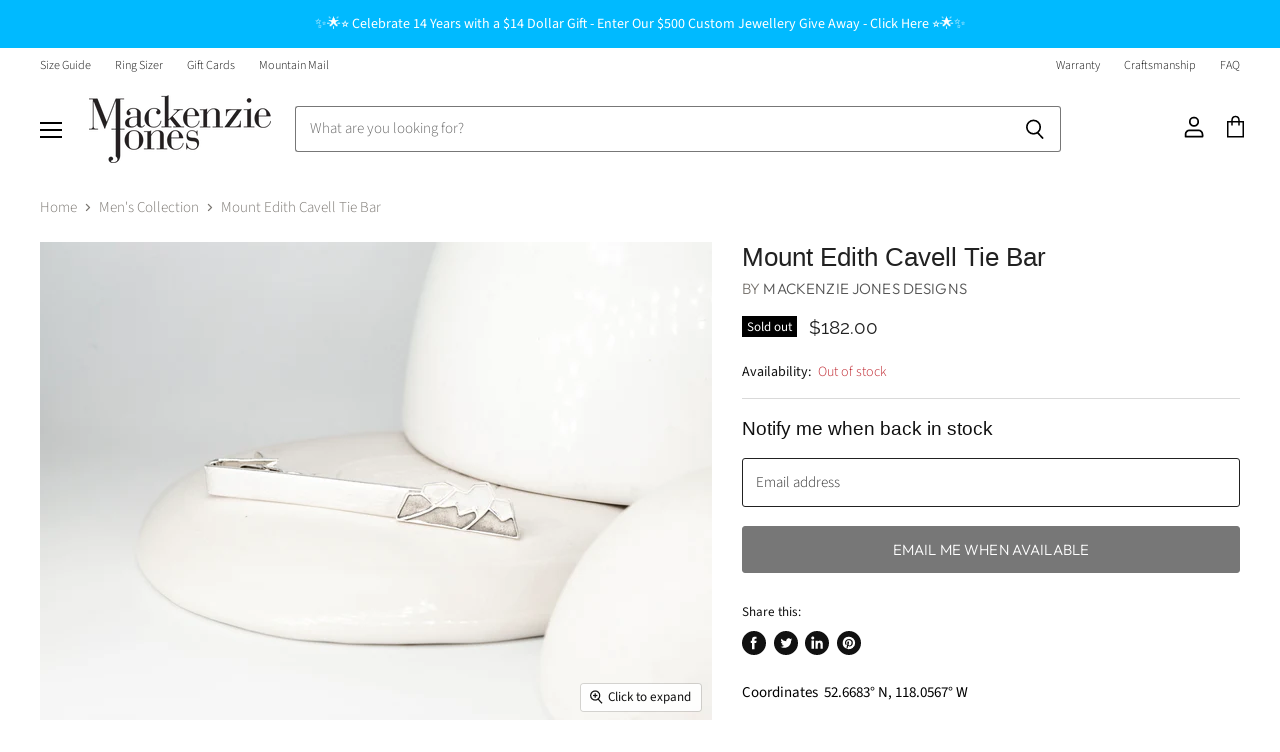

--- FILE ---
content_type: text/html; charset=utf-8
request_url: https://mmackenziejones.com/collections/mens-collection/products/edith-cavell-mountain-tie-bar
body_size: 62025
content:















<!doctype html>
<html class="no-js no-touch" lang="en">
  <head>
    <meta charset="utf-8">
    <meta http-equiv="X-UA-Compatible" content="IE=edge,chrome=1">
    <meta name="viewport" content="width=device-width,initial-scale=1" />

    <!-- Preconnect Domains -->
    <link rel="preconnect" href="https://cdn.shopify.com" crossorigin>
    <link rel="preconnect" href="https://fonts.shopify.com" crossorigin>
    <link rel="preconnect" href="https://monorail-edge.shopifysvc.com">

    
      <link rel="preconnect" href="https://connect.facebook.net" crossorigin>
    
    
      <link rel="preconnect" href="https://www.google-analytics.com" crossorigin>
    

    <!-- Preload Assets -->
    <link rel="preload" href="//mmackenziejones.com/cdn/shop/t/26/assets/api.js?v=24989510006158167071763582359" as="script">

    

    <link rel="preload" href="//mmackenziejones.com/cdn/shop/t/26/assets/superstore.js?v=180172651460844855551763582359" as="script"><title>Mount Edith Cavell Tie Bar — Mackenzie Jones </title>

    
      <meta name="description" content="Coordinates  52.6683° N, 118.0567° W  Located in the Athabasca and Astoria river valleys of Jasper National Park, this mountain is one of the most iconic and loved in the region. This tie bar is perfect for commemorating a special mountain memory. About Mackenzie Jones jewellery is handcrafted from scratch, each piece ">
    

    
  <link rel="shortcut icon" href="//mmackenziejones.com/cdn/shop/files/WildRoseMJLogo_32x32.jpg?v=1613544461" type="image/png">


    
      <link rel="canonical" href="https://mmackenziejones.com/products/edith-cavell-mountain-tie-bar" />
    

    
    















<meta property="og:site_name" content="Mackenzie Jones ">
<meta property="og:url" content="https://mmackenziejones.com/products/edith-cavell-mountain-tie-bar">
<meta property="og:title" content="Mount Edith Cavell Tie Bar">
<meta property="og:type" content="website">
<meta property="og:description" content="Coordinates  52.6683° N, 118.0567° W  Located in the Athabasca and Astoria river valleys of Jasper National Park, this mountain is one of the most iconic and loved in the region. This tie bar is perfect for commemorating a special mountain memory. About Mackenzie Jones jewellery is handcrafted from scratch, each piece ">




    
    
    

    
    
    <meta
      property="og:image"
      content="https://mmackenziejones.com/cdn/shop/products/Edith_Cavell_TieBar_Cover_White_1200x857.jpg?v=1643847463"
    />
    <meta
      property="og:image:secure_url"
      content="https://mmackenziejones.com/cdn/shop/products/Edith_Cavell_TieBar_Cover_White_1200x857.jpg?v=1643847463"
    />
    <meta property="og:image:width" content="1200" />
    <meta property="og:image:height" content="857" />
    
    
    <meta property="og:image:alt" content="Social media image" />
  









  <meta name="twitter:site" content="@mmackenziejones">








<meta name="twitter:title" content="Mount Edith Cavell Tie Bar">
<meta name="twitter:description" content="Coordinates  52.6683° N, 118.0567° W  Located in the Athabasca and Astoria river valleys of Jasper National Park, this mountain is one of the most iconic and loved in the region. This tie bar is perfect for commemorating a special mountain memory. About Mackenzie Jones jewellery is handcrafted from scratch, each piece ">


    
    
    
      
      
      <meta name="twitter:card" content="summary_large_image">
    
    
    <meta
      property="twitter:image"
      content="https://mmackenziejones.com/cdn/shop/products/Edith_Cavell_TieBar_Cover_White_1200x600_crop_center.jpg?v=1643847463"
    />
    <meta property="twitter:image:width" content="1200" />
    <meta property="twitter:image:height" content="600" />
    
    
    <meta property="twitter:image:alt" content="Social media image" />
  



    

    <link rel="preload" href="//mmackenziejones.com/cdn/fonts/outfit/outfit_n3.8c97ae4c4fac7c2ea467a6dc784857f4de7e0e37.woff2" as="font" crossorigin="anonymous">

    
      <link rel="preload" as="style" href="//mmackenziejones.com/cdn/shop/t/26/assets/theme.css?v=144326158888311844021763582359">
    

    
  <script>window.performance && window.performance.mark && window.performance.mark('shopify.content_for_header.start');</script><meta name="facebook-domain-verification" content="g9l421vju3drozmk5vyd4pk7pgood3">
<meta name="google-site-verification" content="fZr5sYmaOkFUhQU21ur4EAsi8VnOWPfGmR595BRrvDY">
<meta id="shopify-digital-wallet" name="shopify-digital-wallet" content="/26747902/digital_wallets/dialog">
<meta name="shopify-checkout-api-token" content="54449674e90731da484da84c18dcfa01">
<meta id="in-context-paypal-metadata" data-shop-id="26747902" data-venmo-supported="false" data-environment="production" data-locale="en_US" data-paypal-v4="true" data-currency="CAD">
<link rel="alternate" hreflang="x-default" href="https://mmackenziejones.com/products/edith-cavell-mountain-tie-bar">
<link rel="alternate" hreflang="en" href="https://mmackenziejones.com/products/edith-cavell-mountain-tie-bar">
<link rel="alternate" hreflang="en-US" href="https://mmackenziejones.com/en-us/products/edith-cavell-mountain-tie-bar">
<link rel="alternate" hreflang="en-AE" href="https://mmackenziejones.com/en-ae/products/edith-cavell-mountain-tie-bar">
<link rel="alternate" hreflang="en-GB" href="https://mmackenziejones.com/en-gb/products/edith-cavell-mountain-tie-bar">
<link rel="alternate" type="application/json+oembed" href="https://mmackenziejones.com/products/edith-cavell-mountain-tie-bar.oembed">
<script async="async" src="/checkouts/internal/preloads.js?locale=en-CA"></script>
<link rel="preconnect" href="https://shop.app" crossorigin="anonymous">
<script async="async" src="https://shop.app/checkouts/internal/preloads.js?locale=en-CA&shop_id=26747902" crossorigin="anonymous"></script>
<script id="apple-pay-shop-capabilities" type="application/json">{"shopId":26747902,"countryCode":"CA","currencyCode":"CAD","merchantCapabilities":["supports3DS"],"merchantId":"gid:\/\/shopify\/Shop\/26747902","merchantName":"Mackenzie Jones ","requiredBillingContactFields":["postalAddress","email"],"requiredShippingContactFields":["postalAddress","email"],"shippingType":"shipping","supportedNetworks":["visa","masterCard","amex","discover","interac","jcb"],"total":{"type":"pending","label":"Mackenzie Jones ","amount":"1.00"},"shopifyPaymentsEnabled":true,"supportsSubscriptions":true}</script>
<script id="shopify-features" type="application/json">{"accessToken":"54449674e90731da484da84c18dcfa01","betas":["rich-media-storefront-analytics"],"domain":"mmackenziejones.com","predictiveSearch":true,"shopId":26747902,"locale":"en"}</script>
<script>var Shopify = Shopify || {};
Shopify.shop = "mackenzie-jones-designs.myshopify.com";
Shopify.locale = "en";
Shopify.currency = {"active":"CAD","rate":"1.0"};
Shopify.country = "CA";
Shopify.theme = {"name":"2026","id":180223476027,"schema_name":"Superstore","schema_version":"4.0.0","theme_store_id":null,"role":"main"};
Shopify.theme.handle = "null";
Shopify.theme.style = {"id":null,"handle":null};
Shopify.cdnHost = "mmackenziejones.com/cdn";
Shopify.routes = Shopify.routes || {};
Shopify.routes.root = "/";</script>
<script type="module">!function(o){(o.Shopify=o.Shopify||{}).modules=!0}(window);</script>
<script>!function(o){function n(){var o=[];function n(){o.push(Array.prototype.slice.apply(arguments))}return n.q=o,n}var t=o.Shopify=o.Shopify||{};t.loadFeatures=n(),t.autoloadFeatures=n()}(window);</script>
<script>
  window.ShopifyPay = window.ShopifyPay || {};
  window.ShopifyPay.apiHost = "shop.app\/pay";
  window.ShopifyPay.redirectState = null;
</script>
<script id="shop-js-analytics" type="application/json">{"pageType":"product"}</script>
<script defer="defer" async type="module" src="//mmackenziejones.com/cdn/shopifycloud/shop-js/modules/v2/client.init-shop-cart-sync_C5BV16lS.en.esm.js"></script>
<script defer="defer" async type="module" src="//mmackenziejones.com/cdn/shopifycloud/shop-js/modules/v2/chunk.common_CygWptCX.esm.js"></script>
<script type="module">
  await import("//mmackenziejones.com/cdn/shopifycloud/shop-js/modules/v2/client.init-shop-cart-sync_C5BV16lS.en.esm.js");
await import("//mmackenziejones.com/cdn/shopifycloud/shop-js/modules/v2/chunk.common_CygWptCX.esm.js");

  window.Shopify.SignInWithShop?.initShopCartSync?.({"fedCMEnabled":true,"windoidEnabled":true});

</script>
<script defer="defer" async type="module" src="//mmackenziejones.com/cdn/shopifycloud/shop-js/modules/v2/client.payment-terms_CZxnsJam.en.esm.js"></script>
<script defer="defer" async type="module" src="//mmackenziejones.com/cdn/shopifycloud/shop-js/modules/v2/chunk.common_CygWptCX.esm.js"></script>
<script defer="defer" async type="module" src="//mmackenziejones.com/cdn/shopifycloud/shop-js/modules/v2/chunk.modal_D71HUcav.esm.js"></script>
<script type="module">
  await import("//mmackenziejones.com/cdn/shopifycloud/shop-js/modules/v2/client.payment-terms_CZxnsJam.en.esm.js");
await import("//mmackenziejones.com/cdn/shopifycloud/shop-js/modules/v2/chunk.common_CygWptCX.esm.js");
await import("//mmackenziejones.com/cdn/shopifycloud/shop-js/modules/v2/chunk.modal_D71HUcav.esm.js");

  
</script>
<script>
  window.Shopify = window.Shopify || {};
  if (!window.Shopify.featureAssets) window.Shopify.featureAssets = {};
  window.Shopify.featureAssets['shop-js'] = {"shop-cart-sync":["modules/v2/client.shop-cart-sync_ZFArdW7E.en.esm.js","modules/v2/chunk.common_CygWptCX.esm.js"],"init-fed-cm":["modules/v2/client.init-fed-cm_CmiC4vf6.en.esm.js","modules/v2/chunk.common_CygWptCX.esm.js"],"shop-button":["modules/v2/client.shop-button_tlx5R9nI.en.esm.js","modules/v2/chunk.common_CygWptCX.esm.js"],"shop-cash-offers":["modules/v2/client.shop-cash-offers_DOA2yAJr.en.esm.js","modules/v2/chunk.common_CygWptCX.esm.js","modules/v2/chunk.modal_D71HUcav.esm.js"],"init-windoid":["modules/v2/client.init-windoid_sURxWdc1.en.esm.js","modules/v2/chunk.common_CygWptCX.esm.js"],"shop-toast-manager":["modules/v2/client.shop-toast-manager_ClPi3nE9.en.esm.js","modules/v2/chunk.common_CygWptCX.esm.js"],"init-shop-email-lookup-coordinator":["modules/v2/client.init-shop-email-lookup-coordinator_B8hsDcYM.en.esm.js","modules/v2/chunk.common_CygWptCX.esm.js"],"init-shop-cart-sync":["modules/v2/client.init-shop-cart-sync_C5BV16lS.en.esm.js","modules/v2/chunk.common_CygWptCX.esm.js"],"avatar":["modules/v2/client.avatar_BTnouDA3.en.esm.js"],"pay-button":["modules/v2/client.pay-button_FdsNuTd3.en.esm.js","modules/v2/chunk.common_CygWptCX.esm.js"],"init-customer-accounts":["modules/v2/client.init-customer-accounts_DxDtT_ad.en.esm.js","modules/v2/client.shop-login-button_C5VAVYt1.en.esm.js","modules/v2/chunk.common_CygWptCX.esm.js","modules/v2/chunk.modal_D71HUcav.esm.js"],"init-shop-for-new-customer-accounts":["modules/v2/client.init-shop-for-new-customer-accounts_ChsxoAhi.en.esm.js","modules/v2/client.shop-login-button_C5VAVYt1.en.esm.js","modules/v2/chunk.common_CygWptCX.esm.js","modules/v2/chunk.modal_D71HUcav.esm.js"],"shop-login-button":["modules/v2/client.shop-login-button_C5VAVYt1.en.esm.js","modules/v2/chunk.common_CygWptCX.esm.js","modules/v2/chunk.modal_D71HUcav.esm.js"],"init-customer-accounts-sign-up":["modules/v2/client.init-customer-accounts-sign-up_CPSyQ0Tj.en.esm.js","modules/v2/client.shop-login-button_C5VAVYt1.en.esm.js","modules/v2/chunk.common_CygWptCX.esm.js","modules/v2/chunk.modal_D71HUcav.esm.js"],"shop-follow-button":["modules/v2/client.shop-follow-button_Cva4Ekp9.en.esm.js","modules/v2/chunk.common_CygWptCX.esm.js","modules/v2/chunk.modal_D71HUcav.esm.js"],"checkout-modal":["modules/v2/client.checkout-modal_BPM8l0SH.en.esm.js","modules/v2/chunk.common_CygWptCX.esm.js","modules/v2/chunk.modal_D71HUcav.esm.js"],"lead-capture":["modules/v2/client.lead-capture_Bi8yE_yS.en.esm.js","modules/v2/chunk.common_CygWptCX.esm.js","modules/v2/chunk.modal_D71HUcav.esm.js"],"shop-login":["modules/v2/client.shop-login_D6lNrXab.en.esm.js","modules/v2/chunk.common_CygWptCX.esm.js","modules/v2/chunk.modal_D71HUcav.esm.js"],"payment-terms":["modules/v2/client.payment-terms_CZxnsJam.en.esm.js","modules/v2/chunk.common_CygWptCX.esm.js","modules/v2/chunk.modal_D71HUcav.esm.js"]};
</script>
<script>(function() {
  var isLoaded = false;
  function asyncLoad() {
    if (isLoaded) return;
    isLoaded = true;
    var urls = ["https:\/\/chimpstatic.com\/mcjs-connected\/js\/users\/127e86d363f29e7680ca88b0b\/579998890fa75fe1d04fc307b.js?shop=mackenzie-jones-designs.myshopify.com","https:\/\/chimpstatic.com\/mcjs-connected\/js\/users\/127e86d363f29e7680ca88b0b\/052a1b6399abf31e4c573dfbe.js?shop=mackenzie-jones-designs.myshopify.com","https:\/\/na.shgcdn3.com\/pixel-collector.js?shop=mackenzie-jones-designs.myshopify.com"];
    for (var i = 0; i < urls.length; i++) {
      var s = document.createElement('script');
      s.type = 'text/javascript';
      s.async = true;
      s.src = urls[i];
      var x = document.getElementsByTagName('script')[0];
      x.parentNode.insertBefore(s, x);
    }
  };
  if(window.attachEvent) {
    window.attachEvent('onload', asyncLoad);
  } else {
    window.addEventListener('load', asyncLoad, false);
  }
})();</script>
<script id="__st">var __st={"a":26747902,"offset":-25200,"reqid":"44b59696-08c9-47e3-aacf-19aea95831ae-1768820270","pageurl":"mmackenziejones.com\/collections\/mens-collection\/products\/edith-cavell-mountain-tie-bar","u":"3ce5c5b8822e","p":"product","rtyp":"product","rid":6592523927623};</script>
<script>window.ShopifyPaypalV4VisibilityTracking = true;</script>
<script id="captcha-bootstrap">!function(){'use strict';const t='contact',e='account',n='new_comment',o=[[t,t],['blogs',n],['comments',n],[t,'customer']],c=[[e,'customer_login'],[e,'guest_login'],[e,'recover_customer_password'],[e,'create_customer']],r=t=>t.map((([t,e])=>`form[action*='/${t}']:not([data-nocaptcha='true']) input[name='form_type'][value='${e}']`)).join(','),a=t=>()=>t?[...document.querySelectorAll(t)].map((t=>t.form)):[];function s(){const t=[...o],e=r(t);return a(e)}const i='password',u='form_key',d=['recaptcha-v3-token','g-recaptcha-response','h-captcha-response',i],f=()=>{try{return window.sessionStorage}catch{return}},m='__shopify_v',_=t=>t.elements[u];function p(t,e,n=!1){try{const o=window.sessionStorage,c=JSON.parse(o.getItem(e)),{data:r}=function(t){const{data:e,action:n}=t;return t[m]||n?{data:e,action:n}:{data:t,action:n}}(c);for(const[e,n]of Object.entries(r))t.elements[e]&&(t.elements[e].value=n);n&&o.removeItem(e)}catch(o){console.error('form repopulation failed',{error:o})}}const l='form_type',E='cptcha';function T(t){t.dataset[E]=!0}const w=window,h=w.document,L='Shopify',v='ce_forms',y='captcha';let A=!1;((t,e)=>{const n=(g='f06e6c50-85a8-45c8-87d0-21a2b65856fe',I='https://cdn.shopify.com/shopifycloud/storefront-forms-hcaptcha/ce_storefront_forms_captcha_hcaptcha.v1.5.2.iife.js',D={infoText:'Protected by hCaptcha',privacyText:'Privacy',termsText:'Terms'},(t,e,n)=>{const o=w[L][v],c=o.bindForm;if(c)return c(t,g,e,D).then(n);var r;o.q.push([[t,g,e,D],n]),r=I,A||(h.body.append(Object.assign(h.createElement('script'),{id:'captcha-provider',async:!0,src:r})),A=!0)});var g,I,D;w[L]=w[L]||{},w[L][v]=w[L][v]||{},w[L][v].q=[],w[L][y]=w[L][y]||{},w[L][y].protect=function(t,e){n(t,void 0,e),T(t)},Object.freeze(w[L][y]),function(t,e,n,w,h,L){const[v,y,A,g]=function(t,e,n){const i=e?o:[],u=t?c:[],d=[...i,...u],f=r(d),m=r(i),_=r(d.filter((([t,e])=>n.includes(e))));return[a(f),a(m),a(_),s()]}(w,h,L),I=t=>{const e=t.target;return e instanceof HTMLFormElement?e:e&&e.form},D=t=>v().includes(t);t.addEventListener('submit',(t=>{const e=I(t);if(!e)return;const n=D(e)&&!e.dataset.hcaptchaBound&&!e.dataset.recaptchaBound,o=_(e),c=g().includes(e)&&(!o||!o.value);(n||c)&&t.preventDefault(),c&&!n&&(function(t){try{if(!f())return;!function(t){const e=f();if(!e)return;const n=_(t);if(!n)return;const o=n.value;o&&e.removeItem(o)}(t);const e=Array.from(Array(32),(()=>Math.random().toString(36)[2])).join('');!function(t,e){_(t)||t.append(Object.assign(document.createElement('input'),{type:'hidden',name:u})),t.elements[u].value=e}(t,e),function(t,e){const n=f();if(!n)return;const o=[...t.querySelectorAll(`input[type='${i}']`)].map((({name:t})=>t)),c=[...d,...o],r={};for(const[a,s]of new FormData(t).entries())c.includes(a)||(r[a]=s);n.setItem(e,JSON.stringify({[m]:1,action:t.action,data:r}))}(t,e)}catch(e){console.error('failed to persist form',e)}}(e),e.submit())}));const S=(t,e)=>{t&&!t.dataset[E]&&(n(t,e.some((e=>e===t))),T(t))};for(const o of['focusin','change'])t.addEventListener(o,(t=>{const e=I(t);D(e)&&S(e,y())}));const B=e.get('form_key'),M=e.get(l),P=B&&M;t.addEventListener('DOMContentLoaded',(()=>{const t=y();if(P)for(const e of t)e.elements[l].value===M&&p(e,B);[...new Set([...A(),...v().filter((t=>'true'===t.dataset.shopifyCaptcha))])].forEach((e=>S(e,t)))}))}(h,new URLSearchParams(w.location.search),n,t,e,['guest_login'])})(!0,!0)}();</script>
<script integrity="sha256-4kQ18oKyAcykRKYeNunJcIwy7WH5gtpwJnB7kiuLZ1E=" data-source-attribution="shopify.loadfeatures" defer="defer" src="//mmackenziejones.com/cdn/shopifycloud/storefront/assets/storefront/load_feature-a0a9edcb.js" crossorigin="anonymous"></script>
<script crossorigin="anonymous" defer="defer" src="//mmackenziejones.com/cdn/shopifycloud/storefront/assets/shopify_pay/storefront-65b4c6d7.js?v=20250812"></script>
<script data-source-attribution="shopify.dynamic_checkout.dynamic.init">var Shopify=Shopify||{};Shopify.PaymentButton=Shopify.PaymentButton||{isStorefrontPortableWallets:!0,init:function(){window.Shopify.PaymentButton.init=function(){};var t=document.createElement("script");t.src="https://mmackenziejones.com/cdn/shopifycloud/portable-wallets/latest/portable-wallets.en.js",t.type="module",document.head.appendChild(t)}};
</script>
<script data-source-attribution="shopify.dynamic_checkout.buyer_consent">
  function portableWalletsHideBuyerConsent(e){var t=document.getElementById("shopify-buyer-consent"),n=document.getElementById("shopify-subscription-policy-button");t&&n&&(t.classList.add("hidden"),t.setAttribute("aria-hidden","true"),n.removeEventListener("click",e))}function portableWalletsShowBuyerConsent(e){var t=document.getElementById("shopify-buyer-consent"),n=document.getElementById("shopify-subscription-policy-button");t&&n&&(t.classList.remove("hidden"),t.removeAttribute("aria-hidden"),n.addEventListener("click",e))}window.Shopify?.PaymentButton&&(window.Shopify.PaymentButton.hideBuyerConsent=portableWalletsHideBuyerConsent,window.Shopify.PaymentButton.showBuyerConsent=portableWalletsShowBuyerConsent);
</script>
<script data-source-attribution="shopify.dynamic_checkout.cart.bootstrap">document.addEventListener("DOMContentLoaded",(function(){function t(){return document.querySelector("shopify-accelerated-checkout-cart, shopify-accelerated-checkout")}if(t())Shopify.PaymentButton.init();else{new MutationObserver((function(e,n){t()&&(Shopify.PaymentButton.init(),n.disconnect())})).observe(document.body,{childList:!0,subtree:!0})}}));
</script>
<script id='scb4127' type='text/javascript' async='' src='https://mmackenziejones.com/cdn/shopifycloud/privacy-banner/storefront-banner.js'></script><link id="shopify-accelerated-checkout-styles" rel="stylesheet" media="screen" href="https://mmackenziejones.com/cdn/shopifycloud/portable-wallets/latest/accelerated-checkout-backwards-compat.css" crossorigin="anonymous">
<style id="shopify-accelerated-checkout-cart">
        #shopify-buyer-consent {
  margin-top: 1em;
  display: inline-block;
  width: 100%;
}

#shopify-buyer-consent.hidden {
  display: none;
}

#shopify-subscription-policy-button {
  background: none;
  border: none;
  padding: 0;
  text-decoration: underline;
  font-size: inherit;
  cursor: pointer;
}

#shopify-subscription-policy-button::before {
  box-shadow: none;
}

      </style>

<script>window.performance && window.performance.mark && window.performance.mark('shopify.content_for_header.end');</script>
  





  <script type="text/javascript">
    
      window.__shgMoneyFormat = window.__shgMoneyFormat || {"AED":{"currency":"AED","currency_symbol":"د.إ","currency_symbol_location":"left","decimal_places":2,"decimal_separator":".","thousands_separator":","},"ALL":{"currency":"ALL","currency_symbol":"L","currency_symbol_location":"left","decimal_places":2,"decimal_separator":".","thousands_separator":","},"AMD":{"currency":"AMD","currency_symbol":"դր.","currency_symbol_location":"left","decimal_places":2,"decimal_separator":".","thousands_separator":","},"AUD":{"currency":"AUD","currency_symbol":"$","currency_symbol_location":"left","decimal_places":2,"decimal_separator":".","thousands_separator":","},"BAM":{"currency":"BAM","currency_symbol":"КМ","currency_symbol_location":"left","decimal_places":2,"decimal_separator":".","thousands_separator":","},"CAD":{"currency":"CAD","currency_symbol":"$","currency_symbol_location":"left","decimal_places":2,"decimal_separator":".","thousands_separator":","},"CHF":{"currency":"CHF","currency_symbol":"CHF","currency_symbol_location":"left","decimal_places":2,"decimal_separator":".","thousands_separator":","},"CZK":{"currency":"CZK","currency_symbol":"Kč","currency_symbol_location":"left","decimal_places":2,"decimal_separator":".","thousands_separator":","},"DKK":{"currency":"DKK","currency_symbol":"kr.","currency_symbol_location":"left","decimal_places":2,"decimal_separator":".","thousands_separator":","},"EUR":{"currency":"EUR","currency_symbol":"€","currency_symbol_location":"left","decimal_places":2,"decimal_separator":".","thousands_separator":","},"GBP":{"currency":"GBP","currency_symbol":"£","currency_symbol_location":"left","decimal_places":2,"decimal_separator":".","thousands_separator":","},"HUF":{"currency":"HUF","currency_symbol":"Ft","currency_symbol_location":"left","decimal_places":2,"decimal_separator":".","thousands_separator":","},"ISK":{"currency":"ISK","currency_symbol":"kr.","currency_symbol_location":"left","decimal_places":2,"decimal_separator":".","thousands_separator":","},"MDL":{"currency":"MDL","currency_symbol":"L","currency_symbol_location":"left","decimal_places":2,"decimal_separator":".","thousands_separator":","},"MKD":{"currency":"MKD","currency_symbol":"ден","currency_symbol_location":"left","decimal_places":2,"decimal_separator":".","thousands_separator":","},"NZD":{"currency":"NZD","currency_symbol":"$","currency_symbol_location":"left","decimal_places":2,"decimal_separator":".","thousands_separator":","},"PLN":{"currency":"PLN","currency_symbol":"zł","currency_symbol_location":"left","decimal_places":2,"decimal_separator":".","thousands_separator":","},"RON":{"currency":"RON","currency_symbol":"Lei","currency_symbol_location":"left","decimal_places":2,"decimal_separator":".","thousands_separator":","},"RSD":{"currency":"RSD","currency_symbol":"РСД","currency_symbol_location":"left","decimal_places":2,"decimal_separator":".","thousands_separator":","},"SEK":{"currency":"SEK","currency_symbol":"kr","currency_symbol_location":"left","decimal_places":2,"decimal_separator":".","thousands_separator":","},"UAH":{"currency":"UAH","currency_symbol":"₴","currency_symbol_location":"left","decimal_places":2,"decimal_separator":".","thousands_separator":","},"USD":{"currency":"USD","currency_symbol":"$","currency_symbol_location":"left","decimal_places":2,"decimal_separator":".","thousands_separator":","}};
    
    window.__shgCurrentCurrencyCode = window.__shgCurrentCurrencyCode || {
      currency: "CAD",
      currency_symbol: "$",
      decimal_separator: ".",
      thousands_separator: ",",
      decimal_places: 2,
      currency_symbol_location: "left"
    };
  </script>




    <script>
      document.documentElement.className=document.documentElement.className.replace(/\bno-js\b/,'js');
      if(window.Shopify&&window.Shopify.designMode)document.documentElement.className+=' in-theme-editor';
      if(('ontouchstart' in window)||window.DocumentTouch&&document instanceof DocumentTouch)document.documentElement.className=document.documentElement.className.replace(/\bno-touch\b/,'has-touch');
    </script>

    <script src="//mmackenziejones.com/cdn/shop/t/26/assets/api.js?v=24989510006158167071763582359" defer></script>

    
      <link href="//mmackenziejones.com/cdn/shop/t/26/assets/theme.css?v=144326158888311844021763582359" rel="stylesheet" type="text/css" media="all" />
    

    

    
    <script>
      window.Theme = window.Theme || {};
      window.Theme.version = '4.0.0';
      window.Theme.name = 'Superstore';
      window.Theme.routes = {
        "root_url": "/",
        "account_url": "/account",
        "account_login_url": "/account/login",
        "account_logout_url": "/account/logout",
        "account_register_url": "/account/register",
        "account_addresses_url": "/account/addresses",
        "collections_url": "/collections",
        "all_products_collection_url": "/collections/all",
        "search_url": "/search",
        "cart_url": "/cart",
        "cart_add_url": "/cart/add",
        "cart_change_url": "/cart/change",
        "cart_clear_url": "/cart/clear",
        "product_recommendations_url": "/recommendations/products",
      };
    </script>
    

  
  

<script type="text/javascript">
  
    window.SHG_CUSTOMER = null;
  
</script>







<meta name="google-site-verification" content="AtiE8SiB9unDkBecULF8XdyR6N8ZaRu509h69CnvpzY" />
  <script>window.is_hulkpo_installed=false</script>


<script src="https://cdn.shopify.com/extensions/019b92df-1966-750c-943d-a8ced4b05ac2/option-cli3-369/assets/gpomain.js" type="text/javascript" defer="defer"></script>
<script src="https://cdn.shopify.com/extensions/019ba425-dd82-7e00-b5e9-54d034c58c46/discountninja-extensions-functions-dev-1333/assets/la-dn-core-v8.min.js" type="text/javascript" defer="defer"></script>
<link href="https://cdn.shopify.com/extensions/019ba425-dd82-7e00-b5e9-54d034c58c46/discountninja-extensions-functions-dev-1333/assets/la-dn-core-v8.min.css" rel="stylesheet" type="text/css" media="all">
<link href="https://monorail-edge.shopifysvc.com" rel="dns-prefetch">
<script>(function(){if ("sendBeacon" in navigator && "performance" in window) {try {var session_token_from_headers = performance.getEntriesByType('navigation')[0].serverTiming.find(x => x.name == '_s').description;} catch {var session_token_from_headers = undefined;}var session_cookie_matches = document.cookie.match(/_shopify_s=([^;]*)/);var session_token_from_cookie = session_cookie_matches && session_cookie_matches.length === 2 ? session_cookie_matches[1] : "";var session_token = session_token_from_headers || session_token_from_cookie || "";function handle_abandonment_event(e) {var entries = performance.getEntries().filter(function(entry) {return /monorail-edge.shopifysvc.com/.test(entry.name);});if (!window.abandonment_tracked && entries.length === 0) {window.abandonment_tracked = true;var currentMs = Date.now();var navigation_start = performance.timing.navigationStart;var payload = {shop_id: 26747902,url: window.location.href,navigation_start,duration: currentMs - navigation_start,session_token,page_type: "product"};window.navigator.sendBeacon("https://monorail-edge.shopifysvc.com/v1/produce", JSON.stringify({schema_id: "online_store_buyer_site_abandonment/1.1",payload: payload,metadata: {event_created_at_ms: currentMs,event_sent_at_ms: currentMs}}));}}window.addEventListener('pagehide', handle_abandonment_event);}}());</script>
<script id="web-pixels-manager-setup">(function e(e,d,r,n,o){if(void 0===o&&(o={}),!Boolean(null===(a=null===(i=window.Shopify)||void 0===i?void 0:i.analytics)||void 0===a?void 0:a.replayQueue)){var i,a;window.Shopify=window.Shopify||{};var t=window.Shopify;t.analytics=t.analytics||{};var s=t.analytics;s.replayQueue=[],s.publish=function(e,d,r){return s.replayQueue.push([e,d,r]),!0};try{self.performance.mark("wpm:start")}catch(e){}var l=function(){var e={modern:/Edge?\/(1{2}[4-9]|1[2-9]\d|[2-9]\d{2}|\d{4,})\.\d+(\.\d+|)|Firefox\/(1{2}[4-9]|1[2-9]\d|[2-9]\d{2}|\d{4,})\.\d+(\.\d+|)|Chrom(ium|e)\/(9{2}|\d{3,})\.\d+(\.\d+|)|(Maci|X1{2}).+ Version\/(15\.\d+|(1[6-9]|[2-9]\d|\d{3,})\.\d+)([,.]\d+|)( \(\w+\)|)( Mobile\/\w+|) Safari\/|Chrome.+OPR\/(9{2}|\d{3,})\.\d+\.\d+|(CPU[ +]OS|iPhone[ +]OS|CPU[ +]iPhone|CPU IPhone OS|CPU iPad OS)[ +]+(15[._]\d+|(1[6-9]|[2-9]\d|\d{3,})[._]\d+)([._]\d+|)|Android:?[ /-](13[3-9]|1[4-9]\d|[2-9]\d{2}|\d{4,})(\.\d+|)(\.\d+|)|Android.+Firefox\/(13[5-9]|1[4-9]\d|[2-9]\d{2}|\d{4,})\.\d+(\.\d+|)|Android.+Chrom(ium|e)\/(13[3-9]|1[4-9]\d|[2-9]\d{2}|\d{4,})\.\d+(\.\d+|)|SamsungBrowser\/([2-9]\d|\d{3,})\.\d+/,legacy:/Edge?\/(1[6-9]|[2-9]\d|\d{3,})\.\d+(\.\d+|)|Firefox\/(5[4-9]|[6-9]\d|\d{3,})\.\d+(\.\d+|)|Chrom(ium|e)\/(5[1-9]|[6-9]\d|\d{3,})\.\d+(\.\d+|)([\d.]+$|.*Safari\/(?![\d.]+ Edge\/[\d.]+$))|(Maci|X1{2}).+ Version\/(10\.\d+|(1[1-9]|[2-9]\d|\d{3,})\.\d+)([,.]\d+|)( \(\w+\)|)( Mobile\/\w+|) Safari\/|Chrome.+OPR\/(3[89]|[4-9]\d|\d{3,})\.\d+\.\d+|(CPU[ +]OS|iPhone[ +]OS|CPU[ +]iPhone|CPU IPhone OS|CPU iPad OS)[ +]+(10[._]\d+|(1[1-9]|[2-9]\d|\d{3,})[._]\d+)([._]\d+|)|Android:?[ /-](13[3-9]|1[4-9]\d|[2-9]\d{2}|\d{4,})(\.\d+|)(\.\d+|)|Mobile Safari.+OPR\/([89]\d|\d{3,})\.\d+\.\d+|Android.+Firefox\/(13[5-9]|1[4-9]\d|[2-9]\d{2}|\d{4,})\.\d+(\.\d+|)|Android.+Chrom(ium|e)\/(13[3-9]|1[4-9]\d|[2-9]\d{2}|\d{4,})\.\d+(\.\d+|)|Android.+(UC? ?Browser|UCWEB|U3)[ /]?(15\.([5-9]|\d{2,})|(1[6-9]|[2-9]\d|\d{3,})\.\d+)\.\d+|SamsungBrowser\/(5\.\d+|([6-9]|\d{2,})\.\d+)|Android.+MQ{2}Browser\/(14(\.(9|\d{2,})|)|(1[5-9]|[2-9]\d|\d{3,})(\.\d+|))(\.\d+|)|K[Aa][Ii]OS\/(3\.\d+|([4-9]|\d{2,})\.\d+)(\.\d+|)/},d=e.modern,r=e.legacy,n=navigator.userAgent;return n.match(d)?"modern":n.match(r)?"legacy":"unknown"}(),u="modern"===l?"modern":"legacy",c=(null!=n?n:{modern:"",legacy:""})[u],f=function(e){return[e.baseUrl,"/wpm","/b",e.hashVersion,"modern"===e.buildTarget?"m":"l",".js"].join("")}({baseUrl:d,hashVersion:r,buildTarget:u}),m=function(e){var d=e.version,r=e.bundleTarget,n=e.surface,o=e.pageUrl,i=e.monorailEndpoint;return{emit:function(e){var a=e.status,t=e.errorMsg,s=(new Date).getTime(),l=JSON.stringify({metadata:{event_sent_at_ms:s},events:[{schema_id:"web_pixels_manager_load/3.1",payload:{version:d,bundle_target:r,page_url:o,status:a,surface:n,error_msg:t},metadata:{event_created_at_ms:s}}]});if(!i)return console&&console.warn&&console.warn("[Web Pixels Manager] No Monorail endpoint provided, skipping logging."),!1;try{return self.navigator.sendBeacon.bind(self.navigator)(i,l)}catch(e){}var u=new XMLHttpRequest;try{return u.open("POST",i,!0),u.setRequestHeader("Content-Type","text/plain"),u.send(l),!0}catch(e){return console&&console.warn&&console.warn("[Web Pixels Manager] Got an unhandled error while logging to Monorail."),!1}}}}({version:r,bundleTarget:l,surface:e.surface,pageUrl:self.location.href,monorailEndpoint:e.monorailEndpoint});try{o.browserTarget=l,function(e){var d=e.src,r=e.async,n=void 0===r||r,o=e.onload,i=e.onerror,a=e.sri,t=e.scriptDataAttributes,s=void 0===t?{}:t,l=document.createElement("script"),u=document.querySelector("head"),c=document.querySelector("body");if(l.async=n,l.src=d,a&&(l.integrity=a,l.crossOrigin="anonymous"),s)for(var f in s)if(Object.prototype.hasOwnProperty.call(s,f))try{l.dataset[f]=s[f]}catch(e){}if(o&&l.addEventListener("load",o),i&&l.addEventListener("error",i),u)u.appendChild(l);else{if(!c)throw new Error("Did not find a head or body element to append the script");c.appendChild(l)}}({src:f,async:!0,onload:function(){if(!function(){var e,d;return Boolean(null===(d=null===(e=window.Shopify)||void 0===e?void 0:e.analytics)||void 0===d?void 0:d.initialized)}()){var d=window.webPixelsManager.init(e)||void 0;if(d){var r=window.Shopify.analytics;r.replayQueue.forEach((function(e){var r=e[0],n=e[1],o=e[2];d.publishCustomEvent(r,n,o)})),r.replayQueue=[],r.publish=d.publishCustomEvent,r.visitor=d.visitor,r.initialized=!0}}},onerror:function(){return m.emit({status:"failed",errorMsg:"".concat(f," has failed to load")})},sri:function(e){var d=/^sha384-[A-Za-z0-9+/=]+$/;return"string"==typeof e&&d.test(e)}(c)?c:"",scriptDataAttributes:o}),m.emit({status:"loading"})}catch(e){m.emit({status:"failed",errorMsg:(null==e?void 0:e.message)||"Unknown error"})}}})({shopId: 26747902,storefrontBaseUrl: "https://mmackenziejones.com",extensionsBaseUrl: "https://extensions.shopifycdn.com/cdn/shopifycloud/web-pixels-manager",monorailEndpoint: "https://monorail-edge.shopifysvc.com/unstable/produce_batch",surface: "storefront-renderer",enabledBetaFlags: ["2dca8a86"],webPixelsConfigList: [{"id":"1418166587","configuration":"{\"myshopifyDomain\":\"mackenzie-jones-designs.myshopify.com\"}","eventPayloadVersion":"v1","runtimeContext":"STRICT","scriptVersion":"23b97d18e2aa74363140dc29c9284e87","type":"APP","apiClientId":2775569,"privacyPurposes":["ANALYTICS","MARKETING","SALE_OF_DATA"],"dataSharingAdjustments":{"protectedCustomerApprovalScopes":["read_customer_address","read_customer_email","read_customer_name","read_customer_phone","read_customer_personal_data"]}},{"id":"1339457851","configuration":"{\"site_id\":\"f5e0b081-de01-4f19-b23a-ec4e55261620\",\"analytics_endpoint\":\"https:\\\/\\\/na.shgcdn3.com\"}","eventPayloadVersion":"v1","runtimeContext":"STRICT","scriptVersion":"695709fc3f146fa50a25299517a954f2","type":"APP","apiClientId":1158168,"privacyPurposes":["ANALYTICS","MARKETING","SALE_OF_DATA"],"dataSharingAdjustments":{"protectedCustomerApprovalScopes":["read_customer_personal_data"]}},{"id":"1079607611","configuration":"{\"config\":\"{\\\"pixel_id\\\":\\\"GT-55B7T4T3\\\",\\\"target_country\\\":\\\"ZZ\\\",\\\"gtag_events\\\":[{\\\"type\\\":\\\"view_item\\\",\\\"action_label\\\":\\\"MC-6N5F2HECDB\\\"},{\\\"type\\\":\\\"purchase\\\",\\\"action_label\\\":\\\"MC-6N5F2HECDB\\\"},{\\\"type\\\":\\\"page_view\\\",\\\"action_label\\\":\\\"MC-6N5F2HECDB\\\"}],\\\"enable_monitoring_mode\\\":false}\"}","eventPayloadVersion":"v1","runtimeContext":"OPEN","scriptVersion":"b2a88bafab3e21179ed38636efcd8a93","type":"APP","apiClientId":1780363,"privacyPurposes":[],"dataSharingAdjustments":{"protectedCustomerApprovalScopes":["read_customer_address","read_customer_email","read_customer_name","read_customer_personal_data","read_customer_phone"]}},{"id":"309330235","configuration":"{\"pixel_id\":\"892666391234894\",\"pixel_type\":\"facebook_pixel\",\"metaapp_system_user_token\":\"-\"}","eventPayloadVersion":"v1","runtimeContext":"OPEN","scriptVersion":"ca16bc87fe92b6042fbaa3acc2fbdaa6","type":"APP","apiClientId":2329312,"privacyPurposes":["ANALYTICS","MARKETING","SALE_OF_DATA"],"dataSharingAdjustments":{"protectedCustomerApprovalScopes":["read_customer_address","read_customer_email","read_customer_name","read_customer_personal_data","read_customer_phone"]}},{"id":"177242427","configuration":"{\"tagID\":\"2614014948624\"}","eventPayloadVersion":"v1","runtimeContext":"STRICT","scriptVersion":"18031546ee651571ed29edbe71a3550b","type":"APP","apiClientId":3009811,"privacyPurposes":["ANALYTICS","MARKETING","SALE_OF_DATA"],"dataSharingAdjustments":{"protectedCustomerApprovalScopes":["read_customer_address","read_customer_email","read_customer_name","read_customer_personal_data","read_customer_phone"]}},{"id":"146506043","eventPayloadVersion":"v1","runtimeContext":"LAX","scriptVersion":"1","type":"CUSTOM","privacyPurposes":["ANALYTICS"],"name":"Google Analytics tag (migrated)"},{"id":"shopify-app-pixel","configuration":"{}","eventPayloadVersion":"v1","runtimeContext":"STRICT","scriptVersion":"0450","apiClientId":"shopify-pixel","type":"APP","privacyPurposes":["ANALYTICS","MARKETING"]},{"id":"shopify-custom-pixel","eventPayloadVersion":"v1","runtimeContext":"LAX","scriptVersion":"0450","apiClientId":"shopify-pixel","type":"CUSTOM","privacyPurposes":["ANALYTICS","MARKETING"]}],isMerchantRequest: false,initData: {"shop":{"name":"Mackenzie Jones ","paymentSettings":{"currencyCode":"CAD"},"myshopifyDomain":"mackenzie-jones-designs.myshopify.com","countryCode":"CA","storefrontUrl":"https:\/\/mmackenziejones.com"},"customer":null,"cart":null,"checkout":null,"productVariants":[{"price":{"amount":182.0,"currencyCode":"CAD"},"product":{"title":"Mount Edith Cavell Tie Bar","vendor":"Mackenzie Jones Designs","id":"6592523927623","untranslatedTitle":"Mount Edith Cavell Tie Bar","url":"\/products\/edith-cavell-mountain-tie-bar","type":"Jewellery"},"id":"39470061420615","image":{"src":"\/\/mmackenziejones.com\/cdn\/shop\/products\/Edith_Cavell_TieBar_Cover_White.jpg?v=1643847463"},"sku":"MAC500905","title":"Default Title","untranslatedTitle":"Default Title"}],"purchasingCompany":null},},"https://mmackenziejones.com/cdn","fcfee988w5aeb613cpc8e4bc33m6693e112",{"modern":"","legacy":""},{"shopId":"26747902","storefrontBaseUrl":"https:\/\/mmackenziejones.com","extensionBaseUrl":"https:\/\/extensions.shopifycdn.com\/cdn\/shopifycloud\/web-pixels-manager","surface":"storefront-renderer","enabledBetaFlags":"[\"2dca8a86\"]","isMerchantRequest":"false","hashVersion":"fcfee988w5aeb613cpc8e4bc33m6693e112","publish":"custom","events":"[[\"page_viewed\",{}],[\"product_viewed\",{\"productVariant\":{\"price\":{\"amount\":182.0,\"currencyCode\":\"CAD\"},\"product\":{\"title\":\"Mount Edith Cavell Tie Bar\",\"vendor\":\"Mackenzie Jones Designs\",\"id\":\"6592523927623\",\"untranslatedTitle\":\"Mount Edith Cavell Tie Bar\",\"url\":\"\/products\/edith-cavell-mountain-tie-bar\",\"type\":\"Jewellery\"},\"id\":\"39470061420615\",\"image\":{\"src\":\"\/\/mmackenziejones.com\/cdn\/shop\/products\/Edith_Cavell_TieBar_Cover_White.jpg?v=1643847463\"},\"sku\":\"MAC500905\",\"title\":\"Default Title\",\"untranslatedTitle\":\"Default Title\"}}]]"});</script><script>
  window.ShopifyAnalytics = window.ShopifyAnalytics || {};
  window.ShopifyAnalytics.meta = window.ShopifyAnalytics.meta || {};
  window.ShopifyAnalytics.meta.currency = 'CAD';
  var meta = {"product":{"id":6592523927623,"gid":"gid:\/\/shopify\/Product\/6592523927623","vendor":"Mackenzie Jones Designs","type":"Jewellery","handle":"edith-cavell-mountain-tie-bar","variants":[{"id":39470061420615,"price":18200,"name":"Mount Edith Cavell Tie Bar","public_title":null,"sku":"MAC500905"}],"remote":false},"page":{"pageType":"product","resourceType":"product","resourceId":6592523927623,"requestId":"44b59696-08c9-47e3-aacf-19aea95831ae-1768820270"}};
  for (var attr in meta) {
    window.ShopifyAnalytics.meta[attr] = meta[attr];
  }
</script>
<script class="analytics">
  (function () {
    var customDocumentWrite = function(content) {
      var jquery = null;

      if (window.jQuery) {
        jquery = window.jQuery;
      } else if (window.Checkout && window.Checkout.$) {
        jquery = window.Checkout.$;
      }

      if (jquery) {
        jquery('body').append(content);
      }
    };

    var hasLoggedConversion = function(token) {
      if (token) {
        return document.cookie.indexOf('loggedConversion=' + token) !== -1;
      }
      return false;
    }

    var setCookieIfConversion = function(token) {
      if (token) {
        var twoMonthsFromNow = new Date(Date.now());
        twoMonthsFromNow.setMonth(twoMonthsFromNow.getMonth() + 2);

        document.cookie = 'loggedConversion=' + token + '; expires=' + twoMonthsFromNow;
      }
    }

    var trekkie = window.ShopifyAnalytics.lib = window.trekkie = window.trekkie || [];
    if (trekkie.integrations) {
      return;
    }
    trekkie.methods = [
      'identify',
      'page',
      'ready',
      'track',
      'trackForm',
      'trackLink'
    ];
    trekkie.factory = function(method) {
      return function() {
        var args = Array.prototype.slice.call(arguments);
        args.unshift(method);
        trekkie.push(args);
        return trekkie;
      };
    };
    for (var i = 0; i < trekkie.methods.length; i++) {
      var key = trekkie.methods[i];
      trekkie[key] = trekkie.factory(key);
    }
    trekkie.load = function(config) {
      trekkie.config = config || {};
      trekkie.config.initialDocumentCookie = document.cookie;
      var first = document.getElementsByTagName('script')[0];
      var script = document.createElement('script');
      script.type = 'text/javascript';
      script.onerror = function(e) {
        var scriptFallback = document.createElement('script');
        scriptFallback.type = 'text/javascript';
        scriptFallback.onerror = function(error) {
                var Monorail = {
      produce: function produce(monorailDomain, schemaId, payload) {
        var currentMs = new Date().getTime();
        var event = {
          schema_id: schemaId,
          payload: payload,
          metadata: {
            event_created_at_ms: currentMs,
            event_sent_at_ms: currentMs
          }
        };
        return Monorail.sendRequest("https://" + monorailDomain + "/v1/produce", JSON.stringify(event));
      },
      sendRequest: function sendRequest(endpointUrl, payload) {
        // Try the sendBeacon API
        if (window && window.navigator && typeof window.navigator.sendBeacon === 'function' && typeof window.Blob === 'function' && !Monorail.isIos12()) {
          var blobData = new window.Blob([payload], {
            type: 'text/plain'
          });

          if (window.navigator.sendBeacon(endpointUrl, blobData)) {
            return true;
          } // sendBeacon was not successful

        } // XHR beacon

        var xhr = new XMLHttpRequest();

        try {
          xhr.open('POST', endpointUrl);
          xhr.setRequestHeader('Content-Type', 'text/plain');
          xhr.send(payload);
        } catch (e) {
          console.log(e);
        }

        return false;
      },
      isIos12: function isIos12() {
        return window.navigator.userAgent.lastIndexOf('iPhone; CPU iPhone OS 12_') !== -1 || window.navigator.userAgent.lastIndexOf('iPad; CPU OS 12_') !== -1;
      }
    };
    Monorail.produce('monorail-edge.shopifysvc.com',
      'trekkie_storefront_load_errors/1.1',
      {shop_id: 26747902,
      theme_id: 180223476027,
      app_name: "storefront",
      context_url: window.location.href,
      source_url: "//mmackenziejones.com/cdn/s/trekkie.storefront.cd680fe47e6c39ca5d5df5f0a32d569bc48c0f27.min.js"});

        };
        scriptFallback.async = true;
        scriptFallback.src = '//mmackenziejones.com/cdn/s/trekkie.storefront.cd680fe47e6c39ca5d5df5f0a32d569bc48c0f27.min.js';
        first.parentNode.insertBefore(scriptFallback, first);
      };
      script.async = true;
      script.src = '//mmackenziejones.com/cdn/s/trekkie.storefront.cd680fe47e6c39ca5d5df5f0a32d569bc48c0f27.min.js';
      first.parentNode.insertBefore(script, first);
    };
    trekkie.load(
      {"Trekkie":{"appName":"storefront","development":false,"defaultAttributes":{"shopId":26747902,"isMerchantRequest":null,"themeId":180223476027,"themeCityHash":"8737791031824332258","contentLanguage":"en","currency":"CAD","eventMetadataId":"11a90278-5ee9-4ed5-a870-88bd0640dbd3"},"isServerSideCookieWritingEnabled":true,"monorailRegion":"shop_domain","enabledBetaFlags":["65f19447"]},"Session Attribution":{},"S2S":{"facebookCapiEnabled":true,"source":"trekkie-storefront-renderer","apiClientId":580111}}
    );

    var loaded = false;
    trekkie.ready(function() {
      if (loaded) return;
      loaded = true;

      window.ShopifyAnalytics.lib = window.trekkie;

      var originalDocumentWrite = document.write;
      document.write = customDocumentWrite;
      try { window.ShopifyAnalytics.merchantGoogleAnalytics.call(this); } catch(error) {};
      document.write = originalDocumentWrite;

      window.ShopifyAnalytics.lib.page(null,{"pageType":"product","resourceType":"product","resourceId":6592523927623,"requestId":"44b59696-08c9-47e3-aacf-19aea95831ae-1768820270","shopifyEmitted":true});

      var match = window.location.pathname.match(/checkouts\/(.+)\/(thank_you|post_purchase)/)
      var token = match? match[1]: undefined;
      if (!hasLoggedConversion(token)) {
        setCookieIfConversion(token);
        window.ShopifyAnalytics.lib.track("Viewed Product",{"currency":"CAD","variantId":39470061420615,"productId":6592523927623,"productGid":"gid:\/\/shopify\/Product\/6592523927623","name":"Mount Edith Cavell Tie Bar","price":"182.00","sku":"MAC500905","brand":"Mackenzie Jones Designs","variant":null,"category":"Jewellery","nonInteraction":true,"remote":false},undefined,undefined,{"shopifyEmitted":true});
      window.ShopifyAnalytics.lib.track("monorail:\/\/trekkie_storefront_viewed_product\/1.1",{"currency":"CAD","variantId":39470061420615,"productId":6592523927623,"productGid":"gid:\/\/shopify\/Product\/6592523927623","name":"Mount Edith Cavell Tie Bar","price":"182.00","sku":"MAC500905","brand":"Mackenzie Jones Designs","variant":null,"category":"Jewellery","nonInteraction":true,"remote":false,"referer":"https:\/\/mmackenziejones.com\/collections\/mens-collection\/products\/edith-cavell-mountain-tie-bar"});
      }
    });


        var eventsListenerScript = document.createElement('script');
        eventsListenerScript.async = true;
        eventsListenerScript.src = "//mmackenziejones.com/cdn/shopifycloud/storefront/assets/shop_events_listener-3da45d37.js";
        document.getElementsByTagName('head')[0].appendChild(eventsListenerScript);

})();</script>
  <script>
  if (!window.ga || (window.ga && typeof window.ga !== 'function')) {
    window.ga = function ga() {
      (window.ga.q = window.ga.q || []).push(arguments);
      if (window.Shopify && window.Shopify.analytics && typeof window.Shopify.analytics.publish === 'function') {
        window.Shopify.analytics.publish("ga_stub_called", {}, {sendTo: "google_osp_migration"});
      }
      console.error("Shopify's Google Analytics stub called with:", Array.from(arguments), "\nSee https://help.shopify.com/manual/promoting-marketing/pixels/pixel-migration#google for more information.");
    };
    if (window.Shopify && window.Shopify.analytics && typeof window.Shopify.analytics.publish === 'function') {
      window.Shopify.analytics.publish("ga_stub_initialized", {}, {sendTo: "google_osp_migration"});
    }
  }
</script>
<script
  defer
  src="https://mmackenziejones.com/cdn/shopifycloud/perf-kit/shopify-perf-kit-3.0.4.min.js"
  data-application="storefront-renderer"
  data-shop-id="26747902"
  data-render-region="gcp-us-central1"
  data-page-type="product"
  data-theme-instance-id="180223476027"
  data-theme-name="Superstore"
  data-theme-version="4.0.0"
  data-monorail-region="shop_domain"
  data-resource-timing-sampling-rate="10"
  data-shs="true"
  data-shs-beacon="true"
  data-shs-export-with-fetch="true"
  data-shs-logs-sample-rate="1"
  data-shs-beacon-endpoint="https://mmackenziejones.com/api/collect"
></script>
</head>

  <body
    
    class="template-product"
    
      data-instant-allow-query-string
    
  >
    <a class="skip-to-main" href="#site-main">Skip to content</a>
    <div id="shopify-section-static-announcement" class="shopify-section site-announcement"><script
  type="application/json"
  data-section-id="static-announcement"
  data-section-type="static-announcement">
</script>









  
    <div
      class="
        announcement-bar
        
      "
      style="
        color: #ffffff;
        background: #00baff;
      ">
      
        <a
          class="announcement-bar-link"
          href="https://form.typeform.com/to/dRtdgC6M"
          ></a>
      

      
        <div class="announcement-bar-text">
          ✨🌟⭐️ Celebrate 14 Years with a $14 Dollar Gift - Enter Our $500 Custom Jewellery Give Away - Click Here  ⭐️🌟✨
        </div>
      

      <div class="announcement-bar-text-mobile">
        
          ✨🌟⭐️ $14 Gift to Celebrate 14 Years! - Enter Our $500 Giveaway Here ⭐️🌟✨
        
      </div>
    </div>
  


</div>
    <div id="shopify-section-static-utility-bar" class="shopify-section"><style data-shopify>
  .utility-bar {
    background-color: #ffffff;
  }

  .utility-bar a {
    color: #111111;
  }

  .utility-bar a:hover {
    color: #313131;
  }
</style>

<script
  type="application/json"
  data-section-type="static-utility-bar"
  data-section-id="static-utility-bar"
  data-section-data
>
  {
    "settings": {
      "mobile_layout": "below"
    }
  }
</script>



  <div class="utility-bar utility-bar-full-width">
    <div class="utility-bar-content">
      
        <div class="utility-bar-left">
          
            <a href="/pages/size-guide">Size Guide</a>
          
            <a href="/products/free-ring-sizer">Ring Sizer</a>
          
            <a href="/collections/gift-cards">Gift Cards</a>
          
            <a href="/pages/mountain-mail-sign-up">Mountain Mail</a>
          
        </div>
      

      
        <div class="utility-bar-right">
          
            <a href="/pages/warranty">Warranty</a>
          
            <a href="/pages/craftsmanship">Craftsmanship</a>
          
            <a href="/pages/faq">FAQ</a>
          
        </div>
      
    </div>

    
    
    
    

    
      <div class="utility-bar-mobile" style="display: none;" data-utility-bar-mobile>
        
          <hr class="navmenu-hr">
        
        <div class="navmenu-utility-bar">
          
            



<ul
  class="navmenu navmenu-depth-1 "
  data-navmenu
  
  
>
  
    

    
    

    
      <li
        class="navmenu-item navmenu-id-size-guide"
      >
        <a
          class="navmenu-link "
          href="/pages/size-guide"
        >
          Size Guide
        </a>
      </li>
    
  
    

    
    

    
      <li
        class="navmenu-item navmenu-id-ring-sizer"
      >
        <a
          class="navmenu-link "
          href="/products/free-ring-sizer"
        >
          Ring Sizer
        </a>
      </li>
    
  
    

    
    

    
      <li
        class="navmenu-item navmenu-id-gift-cards"
      >
        <a
          class="navmenu-link "
          href="/collections/gift-cards"
        >
          Gift Cards
        </a>
      </li>
    
  
    

    
    

    
      <li
        class="navmenu-item navmenu-id-mountain-mail"
      >
        <a
          class="navmenu-link "
          href="/pages/mountain-mail-sign-up"
        >
          Mountain Mail
        </a>
      </li>
    
  
</ul>

          

          
            



<ul
  class="navmenu navmenu-depth-1 "
  data-navmenu
  
  
>
  
    

    
    

    
      <li
        class="navmenu-item navmenu-id-warranty"
      >
        <a
          class="navmenu-link "
          href="/pages/warranty"
        >
          Warranty
        </a>
      </li>
    
  
    

    
    

    
      <li
        class="navmenu-item navmenu-id-craftsmanship"
      >
        <a
          class="navmenu-link "
          href="/pages/craftsmanship"
        >
          Craftsmanship
        </a>
      </li>
    
  
    

    
    

    
      <li
        class="navmenu-item navmenu-id-faq"
      >
        <a
          class="navmenu-link "
          href="/pages/faq"
        >
          FAQ
        </a>
      </li>
    
  
</ul>

          
        </div>
        
      </div>
    
  </div>



</div>

    
        <div id="shopify-section-static-minimal-header" class="shopify-section site-header-wrapper">

<script
  type="application/json"
  data-section-id="static-minimal-header"
  data-section-type="static-header"
  data-section-data>
  {
    "settings": {
      "header_layout": "minimal",
      "header_logo_layout": "left",
      "sticky_header": true,
      "live_search": {
        "enable": true,
        "content_types": "article,page,product",
        "money_format": "${{amount}}",
        "context": {
          "view_all_results": "View all results",
          "view_all_products": "View all products",
          "content_results": {
            "title": "Posts and pages",
            "no_results": "No results."
          },
          "no_results_products": {
            "title": "No products for “*terms*”.",
            "message": "Sorry, we couldn’t find any matches."
          }
        }
      }
    }
  }
</script>


<style data-shopify>
  

  
    @media screen and (min-width: 860px) {
      .site-header--minimal .site-header-main-content {
        height: 68px;
      }
    }
  
</style>

<header
  class="site-header site-header--minimal"
  role="banner"
  data-site-header
>
  <div
    class="
      site-header-main
      site-header-main--logo-left
      
        site-header--full-width
      
      
        live-search-enabled
      
    "
    data-site-header-main
    data-site-header-sticky
  >
    <a class="site-header-button site-header-menu-button" href="#" data-menu-toggle>
      <div class="site-header-icon site-header-menu-icon" tabindex="-1">
        
                                                                                      <svg class="icon-menu "    aria-hidden="true"    focusable="false"    role="presentation"    xmlns="http://www.w3.org/2000/svg" width="22" height="18" viewBox="0 0 22 18" fill="none">          <title>Menu icon</title>        <path d="M21 2H1" stroke="currentColor" stroke-width="2" stroke-linecap="square" stroke-linejoin="round"/>      <path d="M21 9H1" stroke="currentColor" stroke-width="2" stroke-linecap="square" stroke-linejoin="round"/>      <path d="M21 16H1" stroke="currentColor" stroke-width="2" stroke-linecap="square" stroke-linejoin="round"/>    </svg>                            

        <div class="nav-toggle-ie-11">
          
                                                                                          <svg class="icon-search-close "    aria-hidden="true"    focusable="false"    role="presentation"    xmlns="http://www.w3.org/2000/svg" width="18" height="18" viewBox="0 0 18 18" fill="none">          <title>Translation missing: en.general.icons.icon_search_close icon</title>        <path d="M17 1L1 17" stroke="currentColor" stroke-width="2" stroke-linejoin="round"/>      <path d="M1 1L17 17" stroke="currentColor" stroke-width="2" stroke-linejoin="round"/>    </svg>                        

        </div>
        <span class="visually-hidden">Menu</span>
      </div>
    </a>
    <button class="site-header-button site-header-search-button" data-search-toggle>
      <div class="site-header-icon site-header-search-icon" tabindex="-1">
        <span class="search-icon">
          
                                                                                        <svg class="icon-search "    aria-hidden="true"    focusable="false"    role="presentation"    xmlns="http://www.w3.org/2000/svg" width="21" height="24" viewBox="0 0 21 24" fill="none">          <title>Search icon</title>        <path d="M19.5 21.5L13.6155 15.1628" stroke="currentColor" stroke-width="1.75"/>      <circle cx="9.5" cy="9.5" r="7" stroke="currentColor" stroke-width="1.75"/>    </svg>                          

          <span class="visually-hidden">Search</span>
        </span>
        <span class="close-icon">
          
                                                                                          <svg class="icon-search-close "    aria-hidden="true"    focusable="false"    role="presentation"    xmlns="http://www.w3.org/2000/svg" width="18" height="18" viewBox="0 0 18 18" fill="none">          <title>Translation missing: en.general.icons.icon_search_close icon</title>        <path d="M17 1L1 17" stroke="currentColor" stroke-width="2" stroke-linejoin="round"/>      <path d="M1 1L17 17" stroke="currentColor" stroke-width="2" stroke-linejoin="round"/>    </svg>                        

          <span class="visually-hidden">Close search</span>
        </span>
      </div>
    </button>

    <div class="site-header-main-content">
      <div class="site-header-logo">
        <a
          class="site-logo"
          href="/"
        >
          
            

          
            
            

            

            

  
    <noscript data-rimg-noscript>
      <img
        
          src="//mmackenziejones.com/cdn/shop/files/MackenzieJones-Logo_182x68.png?v=1613545465"
        

        alt=""
        data-rimg="noscript"
        srcset="//mmackenziejones.com/cdn/shop/files/MackenzieJones-Logo_182x68.png?v=1613545465 1x, //mmackenziejones.com/cdn/shop/files/MackenzieJones-Logo_364x136.png?v=1613545465 2x, //mmackenziejones.com/cdn/shop/files/MackenzieJones-Logo_546x204.png?v=1613545465 3x, //mmackenziejones.com/cdn/shop/files/MackenzieJones-Logo_728x272.png?v=1613545465 4x"
        class="desktop-logo-image"
        style="
              height: 68px;
            "
        
      >
    </noscript>
  

  <img
    
      src="//mmackenziejones.com/cdn/shop/files/MackenzieJones-Logo_182x68.png?v=1613545465"
    
    alt=""

    
      data-rimg="lazy"
      data-rimg-scale="1"
      data-rimg-template="//mmackenziejones.com/cdn/shop/files/MackenzieJones-Logo_{size}.png?v=1613545465"
      data-rimg-max="2424x907"
      data-rimg-crop="false"
      
      srcset="data:image/svg+xml;utf8,<svg%20xmlns='http://www.w3.org/2000/svg'%20width='182'%20height='68'></svg>"
    

    class="desktop-logo-image"
    style="
              height: 68px;
            "
    
  >




            
          

          
            

            
            

            

            

  
    <noscript data-rimg-noscript>
      <img
        
          src="//mmackenziejones.com/cdn/shop/files/MackenzieJones-Logo_54x20.png?v=1613545465"
        

        alt=""
        data-rimg="noscript"
        srcset="//mmackenziejones.com/cdn/shop/files/MackenzieJones-Logo_54x20.png?v=1613545465 1x, //mmackenziejones.com/cdn/shop/files/MackenzieJones-Logo_108x40.png?v=1613545465 2x, //mmackenziejones.com/cdn/shop/files/MackenzieJones-Logo_162x60.png?v=1613545465 3x, //mmackenziejones.com/cdn/shop/files/MackenzieJones-Logo_216x80.png?v=1613545465 4x"
        class="mobile-logo-image"
        style="
              height: 20px;
            "
        
      >
    </noscript>
  

  <img
    
      src="//mmackenziejones.com/cdn/shop/files/MackenzieJones-Logo_54x20.png?v=1613545465"
    
    alt=""

    
      data-rimg="lazy"
      data-rimg-scale="1"
      data-rimg-template="//mmackenziejones.com/cdn/shop/files/MackenzieJones-Logo_{size}.png?v=1613545465"
      data-rimg-max="2424x907"
      data-rimg-crop="false"
      
      srcset="data:image/svg+xml;utf8,<svg%20xmlns='http://www.w3.org/2000/svg'%20width='54'%20height='20'></svg>"
    

    class="mobile-logo-image"
    style="
              height: 20px;
            "
    
  >




            
          
        </a>
      </div>

      



<div class="live-search" data-live-search>
  <form
    class="live-search-form form-fields-inline"
    action="/search"
    method="get"
    role="search"
    aria-label="Product"
    data-live-search-form
  >
    <input type="hidden" name="type" value="article,page,product">
    <div class="form-field no-label">
      <input
        class="form-field-input live-search-form-field"
        type="text"
        name="q"
        aria-label="Search"
        placeholder="What are you looking for?"
        
        autocomplete="off"
        data-live-search-input>
      <button
        type="button"
        class="live-search-takeover-cancel"
        data-live-search-takeover-cancel>
        Cancel
      </button>

      <button
        class="live-search-button"
        type="submit"
        aria-label="Search"
        data-live-search-submit
      >
        <span class="search-icon search-icon--inactive">
          
                                                                                        <svg class="icon-search "    aria-hidden="true"    focusable="false"    role="presentation"    xmlns="http://www.w3.org/2000/svg" width="21" height="24" viewBox="0 0 21 24" fill="none">          <title>Search icon</title>        <path d="M19.5 21.5L13.6155 15.1628" stroke="currentColor" stroke-width="1.75"/>      <circle cx="9.5" cy="9.5" r="7" stroke="currentColor" stroke-width="1.75"/>    </svg>                          

        </span>
        <span class="search-icon search-icon--active">
          
                                                                                                <svg class="icon-spinner "    aria-hidden="true"    focusable="false"    role="presentation"    xmlns="http://www.w3.org/2000/svg" width="26" height="26" viewBox="0 0 26 26" fill="none">          <title>Spinner icon</title>        <circle opacity="0.29" cx="13" cy="13" r="11" stroke="currentColor" stroke-width="2"/>      <path d="M24 13C24 19.0751 19.0751 24 13 24" stroke="currentColor" stroke-width="2"/>    </svg>                  

        </span>
      </button>
    </div>

    <div class="search-flydown" data-live-search-flydown>
      <div class="search-flydown--placeholder" data-live-search-placeholder>
        <div class="search-flydown--product-items">
          
            <a class="search-flydown--product search-flydown--product" href="#">
                <div class="search-flydown--product-image">
                  <svg class="placeholder--image placeholder--content-image" xmlns="http://www.w3.org/2000/svg" viewBox="0 0 525.5 525.5"><path d="M324.5 212.7H203c-1.6 0-2.8 1.3-2.8 2.8V308c0 1.6 1.3 2.8 2.8 2.8h121.6c1.6 0 2.8-1.3 2.8-2.8v-92.5c0-1.6-1.3-2.8-2.9-2.8zm1.1 95.3c0 .6-.5 1.1-1.1 1.1H203c-.6 0-1.1-.5-1.1-1.1v-92.5c0-.6.5-1.1 1.1-1.1h121.6c.6 0 1.1.5 1.1 1.1V308z"/><path d="M210.4 299.5H240v.1s.1 0 .2-.1h75.2v-76.2h-105v76.2zm1.8-7.2l20-20c1.6-1.6 3.8-2.5 6.1-2.5s4.5.9 6.1 2.5l1.5 1.5 16.8 16.8c-12.9 3.3-20.7 6.3-22.8 7.2h-27.7v-5.5zm101.5-10.1c-20.1 1.7-36.7 4.8-49.1 7.9l-16.9-16.9 26.3-26.3c1.6-1.6 3.8-2.5 6.1-2.5s4.5.9 6.1 2.5l27.5 27.5v7.8zm-68.9 15.5c9.7-3.5 33.9-10.9 68.9-13.8v13.8h-68.9zm68.9-72.7v46.8l-26.2-26.2c-1.9-1.9-4.5-3-7.3-3s-5.4 1.1-7.3 3l-26.3 26.3-.9-.9c-1.9-1.9-4.5-3-7.3-3s-5.4 1.1-7.3 3l-18.8 18.8V225h101.4z"/><path d="M232.8 254c4.6 0 8.3-3.7 8.3-8.3s-3.7-8.3-8.3-8.3-8.3 3.7-8.3 8.3 3.7 8.3 8.3 8.3zm0-14.9c3.6 0 6.6 2.9 6.6 6.6s-2.9 6.6-6.6 6.6-6.6-2.9-6.6-6.6 3-6.6 6.6-6.6z"/></svg>
                </div>

              <div class="search-flydown--product-text">
                <span class="search-flydown--product-title placeholder--content-text"></span>
                <span class="search-flydown--product-price placeholder--content-text"></span>
              </div>
            </a>
          
            <a class="search-flydown--product search-flydown--product" href="#">
                <div class="search-flydown--product-image">
                  <svg class="placeholder--image placeholder--content-image" xmlns="http://www.w3.org/2000/svg" viewBox="0 0 525.5 525.5"><path d="M324.5 212.7H203c-1.6 0-2.8 1.3-2.8 2.8V308c0 1.6 1.3 2.8 2.8 2.8h121.6c1.6 0 2.8-1.3 2.8-2.8v-92.5c0-1.6-1.3-2.8-2.9-2.8zm1.1 95.3c0 .6-.5 1.1-1.1 1.1H203c-.6 0-1.1-.5-1.1-1.1v-92.5c0-.6.5-1.1 1.1-1.1h121.6c.6 0 1.1.5 1.1 1.1V308z"/><path d="M210.4 299.5H240v.1s.1 0 .2-.1h75.2v-76.2h-105v76.2zm1.8-7.2l20-20c1.6-1.6 3.8-2.5 6.1-2.5s4.5.9 6.1 2.5l1.5 1.5 16.8 16.8c-12.9 3.3-20.7 6.3-22.8 7.2h-27.7v-5.5zm101.5-10.1c-20.1 1.7-36.7 4.8-49.1 7.9l-16.9-16.9 26.3-26.3c1.6-1.6 3.8-2.5 6.1-2.5s4.5.9 6.1 2.5l27.5 27.5v7.8zm-68.9 15.5c9.7-3.5 33.9-10.9 68.9-13.8v13.8h-68.9zm68.9-72.7v46.8l-26.2-26.2c-1.9-1.9-4.5-3-7.3-3s-5.4 1.1-7.3 3l-26.3 26.3-.9-.9c-1.9-1.9-4.5-3-7.3-3s-5.4 1.1-7.3 3l-18.8 18.8V225h101.4z"/><path d="M232.8 254c4.6 0 8.3-3.7 8.3-8.3s-3.7-8.3-8.3-8.3-8.3 3.7-8.3 8.3 3.7 8.3 8.3 8.3zm0-14.9c3.6 0 6.6 2.9 6.6 6.6s-2.9 6.6-6.6 6.6-6.6-2.9-6.6-6.6 3-6.6 6.6-6.6z"/></svg>
                </div>

              <div class="search-flydown--product-text">
                <span class="search-flydown--product-title placeholder--content-text"></span>
                <span class="search-flydown--product-price placeholder--content-text"></span>
              </div>
            </a>
          
            <a class="search-flydown--product search-flydown--product" href="#">
                <div class="search-flydown--product-image">
                  <svg class="placeholder--image placeholder--content-image" xmlns="http://www.w3.org/2000/svg" viewBox="0 0 525.5 525.5"><path d="M324.5 212.7H203c-1.6 0-2.8 1.3-2.8 2.8V308c0 1.6 1.3 2.8 2.8 2.8h121.6c1.6 0 2.8-1.3 2.8-2.8v-92.5c0-1.6-1.3-2.8-2.9-2.8zm1.1 95.3c0 .6-.5 1.1-1.1 1.1H203c-.6 0-1.1-.5-1.1-1.1v-92.5c0-.6.5-1.1 1.1-1.1h121.6c.6 0 1.1.5 1.1 1.1V308z"/><path d="M210.4 299.5H240v.1s.1 0 .2-.1h75.2v-76.2h-105v76.2zm1.8-7.2l20-20c1.6-1.6 3.8-2.5 6.1-2.5s4.5.9 6.1 2.5l1.5 1.5 16.8 16.8c-12.9 3.3-20.7 6.3-22.8 7.2h-27.7v-5.5zm101.5-10.1c-20.1 1.7-36.7 4.8-49.1 7.9l-16.9-16.9 26.3-26.3c1.6-1.6 3.8-2.5 6.1-2.5s4.5.9 6.1 2.5l27.5 27.5v7.8zm-68.9 15.5c9.7-3.5 33.9-10.9 68.9-13.8v13.8h-68.9zm68.9-72.7v46.8l-26.2-26.2c-1.9-1.9-4.5-3-7.3-3s-5.4 1.1-7.3 3l-26.3 26.3-.9-.9c-1.9-1.9-4.5-3-7.3-3s-5.4 1.1-7.3 3l-18.8 18.8V225h101.4z"/><path d="M232.8 254c4.6 0 8.3-3.7 8.3-8.3s-3.7-8.3-8.3-8.3-8.3 3.7-8.3 8.3 3.7 8.3 8.3 8.3zm0-14.9c3.6 0 6.6 2.9 6.6 6.6s-2.9 6.6-6.6 6.6-6.6-2.9-6.6-6.6 3-6.6 6.6-6.6z"/></svg>
                </div>

              <div class="search-flydown--product-text">
                <span class="search-flydown--product-title placeholder--content-text"></span>
                <span class="search-flydown--product-price placeholder--content-text"></span>
              </div>
            </a>
          
        </div>
      </div>

      <div
        class="
          search-flydown--results
          search-flydown--results--content-enabled
        "
        data-live-search-results
      ></div>

      
        <div class="search-flydown--quicklinks" data-live-search-quick-links>
          <span class="search-flydown--quicklinks-title">Main Menu</span>

          <ul class="search-flydown--quicklinks-list">
            
              <li class="search-flydown--quicklinks-item">
                <a class="search-flydown--quicklinks-link" href="/collections">
                  Shop
                </a>
              </li>
            
              <li class="search-flydown--quicklinks-item">
                <a class="search-flydown--quicklinks-link" href="/collections/best-sellers">
                  Collections
                </a>
              </li>
            
              <li class="search-flydown--quicklinks-item">
                <a class="search-flydown--quicklinks-link" href="/collections/best-sellers">
                  Categories
                </a>
              </li>
            
              <li class="search-flydown--quicklinks-item">
                <a class="search-flydown--quicklinks-link" href="/pages/mountain-maids">
                  Community
                </a>
              </li>
            
              <li class="search-flydown--quicklinks-item">
                <a class="search-flydown--quicklinks-link" href="/pages/our-story">
                  About
                </a>
              </li>
            
          </ul>
        </div>
      
    </div>
  </form>
</div>

    </div>

    <div class="site-header-main-actions">
      
        <a class="site-header-button site-header-account-button" href="/account">
          <div class="site-header-icon site-header-account-icon">
            
            <svg class="icon-account "    aria-hidden="true"    focusable="false"    role="presentation"    xmlns="http://www.w3.org/2000/svg" width="24" height="24" viewBox="0 0 24 24" fill="none">          <title>Account icon</title>        <path d="M20.5 19.5V21.525C20.5 21.5802 20.4552 21.625 20.4 21.625H3.6C3.54477 21.625 3.5 21.5802 3.5 21.525V19.5C3.5 18.3728 3.94777 17.2918 4.7448 16.4948C5.54183 15.6978 6.62283 15.25 7.75 15.25H16.25C17.3772 15.25 18.4582 15.6978 19.2552 16.4948C20.0522 17.2918 20.5 18.3728 20.5 19.5Z" stroke="currentColor" stroke-width="1.75"/>      <path d="M12 11C14.3472 11 16.25 9.09721 16.25 6.75C16.25 4.40279 14.3472 2.5 12 2.5C9.65279 2.5 7.75 4.40279 7.75 6.75C7.75 9.09721 9.65279 11 12 11Z" stroke="currentColor" stroke-width="1.75" stroke-linejoin="round"/>    </svg>                                                                                                      

            <span class="visually-hidden">View account</span>
          </div>
        </a>
      

      <a class="site-header-button site-header-cart-button" href="/cart">
        <div class="site-header-icon site-header-cart-icon">
          <span
            class="site-header-cart--count "
            data-header-cart-count="">
          </span>

          
                <svg class="icon-bag "    aria-hidden="true"    focusable="false"    role="presentation"    xmlns="http://www.w3.org/2000/svg" width="19" height="24" viewBox="0 0 19 24" fill="none">          <title>Cart icon</title>        <path d="M1.75 6.75H17.25V21.75H1.75V6.75Z" stroke="currentColor" stroke-width="1.5"/>      <path d="M13 10.5V5.5C13 2.83333 11.4444 1.5 9.5 1.5C7.55556 1.5 6 2.83333 6 5.5L6 10.5" stroke="currentColor" stroke-width="1.5"/>    </svg>                                                                                                  

          <span class="visually-hidden">View cart</span>
        </div>
      </a>
    </div>
  </div>

  <div
    class="
      site-navigation-wrapper
      
        site-navigation--has-actions
      
      
        site-header--full-width
      
    "
    data-site-navigation
    id="site-header-nav"
  >
    <nav
      class="site-navigation"
      aria-label="Main"
    >
      





<ul
  class="navmenu navmenu-depth-1"
  data-navmenu
  aria-label="Main Menu"
>
  
    
    

    
    
    
    

    
    
<li
      class="navmenu-item      navmenu-item-parent      navmenu-id-shop            "
      
      data-test-linkthing
      data-navmenu-parent
      
    >
      <a
        class="navmenu-link navmenu-link-parent "
        href="/collections"
        
          aria-haspopup="true"
          aria-expanded="false"
        
      >
        Shop
        
          <span
            class="navmenu-icon navmenu-icon-depth-1"
            data-navmenu-trigger
          >
            
                                <svg class="icon-chevron-down-small "    aria-hidden="true"    focusable="false"    role="presentation"    xmlns="http://www.w3.org/2000/svg" width="8" height="6" viewBox="0 0 8 6" fill="none">          <title>Chevron down icon</title>        <path class="icon-chevron-down-left" d="M4 4.5L7 1.5" stroke="currentColor" stroke-width="1.25" stroke-linecap="square"/>      <path class="icon-chevron-down-right" d="M4 4.5L1 1.5" stroke="currentColor" stroke-width="1.25" stroke-linecap="square"/>    </svg>                                                                                  

          </span>
        
      </a>

      

      
        



<ul
  class="navmenu navmenu-depth-2 navmenu-submenu"
  data-navmenu
  data-navmenu-submenu
  aria-label="Main Menu"
>
  
    

    
    

    
      <li
        class="navmenu-item navmenu-id-new"
      >
        <a
          class="navmenu-link "
          href="/collections/new"
        >
          New
        </a>
      </li>
    
  
    

    
    

    
      <li
        class="navmenu-item navmenu-id-across-the-map"
      >
        <a
          class="navmenu-link "
          href="/collections/across-the-map"
        >
          Across the Map
        </a>
      </li>
    
  
    

    
    

    
      <li
        class="navmenu-item navmenu-id-best-sellers"
      >
        <a
          class="navmenu-link "
          href="/collections/best-sellers"
        >
          Best Sellers 
        </a>
      </li>
    
  
    

    
    

    
      <li
        class="navmenu-item navmenu-id-sale"
      >
        <a
          class="navmenu-link "
          href="/collections/sale-section"
        >
          SALE
        </a>
      </li>
    
  
</ul>

      
    </li>
  
    
    

    
    
    
    

    
    
<li
      class="navmenu-item      navmenu-item-parent      navmenu-id-collections      navmenu-meganav-item-parent      "
      data-navmenu-meganav-trigger
      data-test-linkthing
      data-navmenu-parent
      
    >
      <a
        class="navmenu-link navmenu-link-parent "
        href="/collections/best-sellers"
        
          aria-haspopup="true"
          aria-expanded="false"
        
      >
        Collections
        
          <span
            class="navmenu-icon navmenu-icon-depth-1"
            data-navmenu-trigger
          >
            
                                <svg class="icon-chevron-down-small "    aria-hidden="true"    focusable="false"    role="presentation"    xmlns="http://www.w3.org/2000/svg" width="8" height="6" viewBox="0 0 8 6" fill="none">          <title>Chevron down icon</title>        <path class="icon-chevron-down-left" d="M4 4.5L7 1.5" stroke="currentColor" stroke-width="1.25" stroke-linecap="square"/>      <path class="icon-chevron-down-right" d="M4 4.5L1 1.5" stroke="currentColor" stroke-width="1.25" stroke-linecap="square"/>    </svg>                                                                                  

          </span>
        
      </a>

      

      
        
<div
  class="navmenu-submenu  navmenu-meganav      navmenu-meganav--desktop  "
  data-navmenu-submenu
  
    data-meganav-menu
    data-meganav-id="5ba0fa26-65f9-435e-b96e-e4a59c0ec1be"
    data-meganav-id-5ba0fa26-65f9-435e-b96e-e4a59c0ec1be
  
>
  
  <div class="meganav-inner">
    <div class="navmenu-meganav--scroller">
  
      
      

      <ul class="navmenu  navmenu-depth-2  navmenu-meganav-items">
        




        
          
          
<li
            class="navmenu-item            navmenu-item-parent            navmenu-item-count-5-up            navmenu-id-new            navmenu-meganav-item"
            data-navmenu-trigger
            
            >
            <a href="/collections/new" class="navmenu-item-text navmenu-link-parent">
              New
            </a>

            

            



<ul
  class="navmenu navmenu-depth-3 navmenu-submenu"
  data-navmenu
  data-navmenu-submenu
  aria-label="Main Menu"
>
  
    

    
    

    
      <li
        class="navmenu-item navmenu-id-imprints"
      >
        <a
          class="navmenu-link "
          href="/collections/paw-prints"
        >
          Imprints
        </a>
      </li>
    
  
    

    
    

    
      <li
        class="navmenu-item navmenu-id-fable"
      >
        <a
          class="navmenu-link "
          href="/collections/fable"
        >
          Fable
        </a>
      </li>
    
  
    

    
    

    
      <li
        class="navmenu-item navmenu-id-sweetheart"
      >
        <a
          class="navmenu-link "
          href="/collections/sweetheart"
        >
          Sweetheart
        </a>
      </li>
    
  
    

    
    

    
      <li
        class="navmenu-item navmenu-id-alpine"
      >
        <a
          class="navmenu-link "
          href="/collections/alpine"
        >
          Alpine
        </a>
      </li>
    
  
    

    
    

    
      <li
        class="navmenu-item navmenu-id-across-the-map"
      >
        <a
          class="navmenu-link "
          href="/collections/across-the-map"
        >
          Across the Map
        </a>
      </li>
    
  
</ul>

          </li>
        
          
          
<li
            class="navmenu-item            navmenu-item-parent            navmenu-item-count-5-up            navmenu-id-mountains            navmenu-meganav-item"
            data-navmenu-trigger
            
            >
            <a href="/collections/mountain-necklaces" class="navmenu-item-text navmenu-link-parent">
              Mountains
            </a>

            

            



<ul
  class="navmenu navmenu-depth-3 navmenu-submenu"
  data-navmenu
  data-navmenu-submenu
  aria-label="Main Menu"
>
  
    

    
    

    
      <li
        class="navmenu-item navmenu-id-mountain-necklaces"
      >
        <a
          class="navmenu-link "
          href="/collections/mountain-necklaces"
        >
          Mountain Necklaces
        </a>
      </li>
    
  
    

    
    

    
      <li
        class="navmenu-item navmenu-id-mountain-rings"
      >
        <a
          class="navmenu-link "
          href="/collections/mountain-rings"
        >
          Mountain Rings
        </a>
      </li>
    
  
    

    
    

    
      <li
        class="navmenu-item navmenu-id-enamel-mountains"
      >
        <a
          class="navmenu-link "
          href="/collections/enamel/enamel-mountain"
        >
          Enamel Mountains
        </a>
      </li>
    
  
    

    
    

    
      <li
        class="navmenu-item navmenu-id-rings"
      >
        <a
          class="navmenu-link "
          href="/collections/rings"
        >
          Rings
        </a>
      </li>
    
  
    

    
    

    
      <li
        class="navmenu-item navmenu-id-peaks"
      >
        <a
          class="navmenu-link "
          href="/collections/peaks"
        >
          Peaks
        </a>
      </li>
    
  
</ul>

          </li>
        
          
          
<li
            class="navmenu-item            navmenu-item-parent            navmenu-item-count-5-up            navmenu-id-wild            navmenu-meganav-item"
            data-navmenu-trigger
            
            >
            <a href="/collections/wild" class="navmenu-item-text navmenu-link-parent">
              Wild
            </a>

            

            



<ul
  class="navmenu navmenu-depth-3 navmenu-submenu"
  data-navmenu
  data-navmenu-submenu
  aria-label="Main Menu"
>
  
    

    
    

    
      <li
        class="navmenu-item navmenu-id-imprints"
      >
        <a
          class="navmenu-link "
          href="/collections/paw-prints"
        >
          Imprints 
        </a>
      </li>
    
  
    

    
    

    
      <li
        class="navmenu-item navmenu-id-fable"
      >
        <a
          class="navmenu-link "
          href="/collections/fable"
        >
          Fable
        </a>
      </li>
    
  
    

    
    

    
      <li
        class="navmenu-item navmenu-id-alpine"
      >
        <a
          class="navmenu-link "
          href="/collections/alpine"
        >
          Alpine
        </a>
      </li>
    
  
    

    
    

    
      <li
        class="navmenu-item navmenu-id-lady-paramount"
      >
        <a
          class="navmenu-link "
          href="/collections/lady-paramount"
        >
          Lady Paramount
        </a>
      </li>
    
  
    

    
    

    
      <li
        class="navmenu-item navmenu-id-antler"
      >
        <a
          class="navmenu-link "
          href="/collections/antler"
        >
          Antler
        </a>
      </li>
    
  
</ul>

          </li>
        
          
          
<li
            class="navmenu-item            navmenu-item-parent            navmenu-item-count-5-up            navmenu-id-stones            navmenu-meganav-item"
            data-navmenu-trigger
            
            >
            <a href="/collections/stones" class="navmenu-item-text navmenu-link-parent">
              Stones
            </a>

            

            



<ul
  class="navmenu navmenu-depth-3 navmenu-submenu"
  data-navmenu
  data-navmenu-submenu
  aria-label="Main Menu"
>
  
    

    
    

    
      <li
        class="navmenu-item navmenu-id-birthstones"
      >
        <a
          class="navmenu-link "
          href="/collections/birthstones"
        >
          Birthstones
        </a>
      </li>
    
  
    

    
    

    
      <li
        class="navmenu-item navmenu-id-spirit-stones"
      >
        <a
          class="navmenu-link "
          href="/collections/spirit-stones"
        >
          Spirit Stones
        </a>
      </li>
    
  
    

    
    

    
      <li
        class="navmenu-item navmenu-id-river-rocks"
      >
        <a
          class="navmenu-link "
          href="/collections/river-rocks"
        >
          River Rocks
        </a>
      </li>
    
  
    

    
    

    
      <li
        class="navmenu-item navmenu-id-anklets"
      >
        <a
          class="navmenu-link "
          href="/collections/anklets"
        >
          Anklets
        </a>
      </li>
    
  
    

    
    

    
      <li
        class="navmenu-item navmenu-id-choker"
      >
        <a
          class="navmenu-link "
          href="/collections/chokers"
        >
          Choker
        </a>
      </li>
    
  
</ul>

          </li>
        
          
          
<li
            class="navmenu-item            navmenu-item-parent            navmenu-item-count-5-up            navmenu-id-limited-edition            navmenu-meganav-item"
            data-navmenu-trigger
            
            >
            <a href="/collections/limited-edition" class="navmenu-item-text navmenu-link-parent">
              Limited Edition
            </a>

            

            



<ul
  class="navmenu navmenu-depth-3 navmenu-submenu"
  data-navmenu
  data-navmenu-submenu
  aria-label="Main Menu"
>
  
    

    
    

    
      <li
        class="navmenu-item navmenu-id-custom"
      >
        <a
          class="navmenu-link "
          href="/collections/custom"
        >
          Custom
        </a>
      </li>
    
  
    

    
    

    
      <li
        class="navmenu-item navmenu-id-sweetheart"
      >
        <a
          class="navmenu-link "
          href="/collections/valentines-day"
        >
          Sweetheart
        </a>
      </li>
    
  
    

    
    

    
      <li
        class="navmenu-item navmenu-id-imprints"
      >
        <a
          class="navmenu-link "
          href="/collections/paw-prints"
        >
          Imprints
        </a>
      </li>
    
  
    

    
    

    
      <li
        class="navmenu-item navmenu-id-talisman"
      >
        <a
          class="navmenu-link "
          href="/collections/talisman"
        >
          Talisman
        </a>
      </li>
    
  
    

    
    

    
      <li
        class="navmenu-item navmenu-id-14k-gold"
      >
        <a
          class="navmenu-link "
          href="/collections/solid-gold"
        >
          14K Gold
        </a>
      </li>
    
  
</ul>

          </li>
        
          
          
<li
            class="navmenu-item            navmenu-item-parent            navmenu-item-count-5-up            navmenu-id-mens-collection            navmenu-meganav-item"
            data-navmenu-trigger
            
            >
            <a href="/collections/mens-collection" class="navmenu-item-text navmenu-link-parent">
              Men's Collection
            </a>

            

            



<ul
  class="navmenu navmenu-depth-3 navmenu-submenu"
  data-navmenu
  data-navmenu-submenu
  aria-label="Main Menu"
>
  
    

    
    

    
      <li
        class="navmenu-item navmenu-id-cufflinks"
      >
        <a
          class="navmenu-link "
          href="/collections/cufflinks"
        >
          Cufflinks
        </a>
      </li>
    
  
    

    
    

    
      <li
        class="navmenu-item navmenu-id-tie-bars"
      >
        <a
          class="navmenu-link "
          href="/collections/tie-bars"
        >
          Tie Bars
        </a>
      </li>
    
  
    

    
    

    
      <li
        class="navmenu-item navmenu-id-tie-pins"
      >
        <a
          class="navmenu-link "
          href="/collections/pins"
        >
          Tie Pins
        </a>
      </li>
    
  
    

    
    

    
      <li
        class="navmenu-item navmenu-id-strata"
      >
        <a
          class="navmenu-link "
          href="/collections/rings/strata"
        >
          Strata
        </a>
      </li>
    
  
    

    
    

    
      <li
        class="navmenu-item navmenu-id-more"
      >
        <a
          class="navmenu-link "
          href="/collections/more"
        >
          More
        </a>
      </li>
    
  
</ul>

          </li>
        

        



      </ul>
  
    </div>
  </div>
  
</div>

      
    </li>
  
    
    

    
    
    
    

    
    
<li
      class="navmenu-item      navmenu-item-parent      navmenu-id-categories      navmenu-meganav-item-parent      "
      data-navmenu-meganav-trigger
      data-test-linkthing
      data-navmenu-parent
      
    >
      <a
        class="navmenu-link navmenu-link-parent "
        href="/collections/best-sellers"
        
          aria-haspopup="true"
          aria-expanded="false"
        
      >
        Categories
        
          <span
            class="navmenu-icon navmenu-icon-depth-1"
            data-navmenu-trigger
          >
            
                                <svg class="icon-chevron-down-small "    aria-hidden="true"    focusable="false"    role="presentation"    xmlns="http://www.w3.org/2000/svg" width="8" height="6" viewBox="0 0 8 6" fill="none">          <title>Chevron down icon</title>        <path class="icon-chevron-down-left" d="M4 4.5L7 1.5" stroke="currentColor" stroke-width="1.25" stroke-linecap="square"/>      <path class="icon-chevron-down-right" d="M4 4.5L1 1.5" stroke="currentColor" stroke-width="1.25" stroke-linecap="square"/>    </svg>                                                                                  

          </span>
        
      </a>

      

      
        
<div
  class="navmenu-submenu  navmenu-meganav      navmenu-meganav--desktop  "
  data-navmenu-submenu
  
    data-meganav-menu
    data-meganav-id="a20b4a2e-c283-4d41-b385-de61e5218551"
    data-meganav-id-a20b4a2e-c283-4d41-b385-de61e5218551
  
>
  
  <div class="meganav-inner">
    <div class="navmenu-meganav--scroller">
  
      
      

      <ul class="navmenu  navmenu-depth-2  navmenu-meganav-items">
        




        
          
          
<li
            class="navmenu-item            navmenu-item-parent            navmenu-item-count-4            navmenu-id-rings            navmenu-meganav-item"
            data-navmenu-trigger
            
            >
            <a href="/collections/rings" class="navmenu-item-text navmenu-link-parent">
              Rings
            </a>

            

            



<ul
  class="navmenu navmenu-depth-3 navmenu-submenu"
  data-navmenu
  data-navmenu-submenu
  aria-label="Main Menu"
>
  
    

    
    

    
      <li
        class="navmenu-item navmenu-id-mountain"
      >
        <a
          class="navmenu-link "
          href="/collections/rings/mountain-ring"
        >
          Mountain
        </a>
      </li>
    
  
    

    
    

    
      <li
        class="navmenu-item navmenu-id-landscape"
      >
        <a
          class="navmenu-link "
          href="/collections/rings/landscape"
        >
          Landscape
        </a>
      </li>
    
  
    

    
    

    
      <li
        class="navmenu-item navmenu-id-crossroads"
      >
        <a
          class="navmenu-link "
          href="/collections/rings/crossroads"
        >
          Crossroads
        </a>
      </li>
    
  
    

    
    

    
      <li
        class="navmenu-item navmenu-id-strata"
      >
        <a
          class="navmenu-link "
          href="/collections/rings/strata"
        >
          Strata
        </a>
      </li>
    
  
</ul>

          </li>
        
          
          
<li
            class="navmenu-item            navmenu-item-parent            navmenu-item-count-4            navmenu-id-necklaces            navmenu-meganav-item"
            data-navmenu-trigger
            
            >
            <a href="/collections/necklaces" class="navmenu-item-text navmenu-link-parent">
              Necklaces
            </a>

            

            



<ul
  class="navmenu navmenu-depth-3 navmenu-submenu"
  data-navmenu
  data-navmenu-submenu
  aria-label="Main Menu"
>
  
    

    
    

    
      <li
        class="navmenu-item navmenu-id-mountain"
      >
        <a
          class="navmenu-link "
          href="/collections/mountain-necklaces"
        >
          Mountain
        </a>
      </li>
    
  
    

    
    

    
      <li
        class="navmenu-item navmenu-id-chokers"
      >
        <a
          class="navmenu-link "
          href="/collections/chokers"
        >
          Chokers
        </a>
      </li>
    
  
    

    
    

    
      <li
        class="navmenu-item navmenu-id-lakes"
      >
        <a
          class="navmenu-link "
          href="/collections/great-lakes"
        >
          Lakes
        </a>
      </li>
    
  
    

    
    

    
      <li
        class="navmenu-item navmenu-id-stones"
      >
        <a
          class="navmenu-link "
          href="/collections/spirit-stones/necklace"
        >
          Stones
        </a>
      </li>
    
  
</ul>

          </li>
        
          
          
<li
            class="navmenu-item            navmenu-item-parent            navmenu-item-count-4            navmenu-id-earrings            navmenu-meganav-item"
            data-navmenu-trigger
            
            >
            <a href="/collections/earrings" class="navmenu-item-text navmenu-link-parent">
              Earrings
            </a>

            

            



<ul
  class="navmenu navmenu-depth-3 navmenu-submenu"
  data-navmenu
  data-navmenu-submenu
  aria-label="Main Menu"
>
  
    

    
    

    
      <li
        class="navmenu-item navmenu-id-14k-gold"
      >
        <a
          class="navmenu-link "
          href="/collections/solid-gold/studs"
        >
          14K Gold
        </a>
      </li>
    
  
    

    
    

    
      <li
        class="navmenu-item navmenu-id-stones"
      >
        <a
          class="navmenu-link "
          href="/collections/stones"
        >
          Stones
        </a>
      </li>
    
  
    

    
    

    
      <li
        class="navmenu-item navmenu-id-studs"
      >
        <a
          class="navmenu-link "
          href="/collections/studs"
        >
          Studs
        </a>
      </li>
    
  
    

    
    

    
      <li
        class="navmenu-item navmenu-id-hoops"
      >
        <a
          class="navmenu-link "
          href="/collections/hoops"
        >
          Hoops
        </a>
      </li>
    
  
</ul>

          </li>
        
          
          
<li
            class="navmenu-item            navmenu-item-parent            navmenu-item-count-3            navmenu-id-bracelets            navmenu-meganav-item"
            data-navmenu-trigger
            
            >
            <a href="/collections/bracelets" class="navmenu-item-text navmenu-link-parent">
              Bracelets
            </a>

            

            



<ul
  class="navmenu navmenu-depth-3 navmenu-submenu"
  data-navmenu
  data-navmenu-submenu
  aria-label="Main Menu"
>
  
    

    
    

    
      <li
        class="navmenu-item navmenu-id-bangles"
      >
        <a
          class="navmenu-link "
          href="/collections/bangles"
        >
          Bangles
        </a>
      </li>
    
  
    

    
    

    
      <li
        class="navmenu-item navmenu-id-palm"
      >
        <a
          class="navmenu-link "
          href="/collections/bracelets/palm-bracelet"
        >
          Palm
        </a>
      </li>
    
  
    

    
    

    
      <li
        class="navmenu-item navmenu-id-wrap"
      >
        <a
          class="navmenu-link "
          href="/products/rainbow-wrap-bracelet"
        >
          Wrap
        </a>
      </li>
    
  
</ul>

          </li>
        
          
          
<li
            class="navmenu-item            navmenu-item-parent            navmenu-item-count-4            navmenu-id-more            navmenu-meganav-item"
            data-navmenu-trigger
            
            >
            <a href="/collections/more" class="navmenu-item-text navmenu-link-parent">
              More
            </a>

            

            



<ul
  class="navmenu navmenu-depth-3 navmenu-submenu"
  data-navmenu
  data-navmenu-submenu
  aria-label="Main Menu"
>
  
    

    
    

    
      <li
        class="navmenu-item navmenu-id-gift-card"
      >
        <a
          class="navmenu-link "
          href="/products/digital-gift-card"
        >
          Gift Card
        </a>
      </li>
    
  
    

    
    

    
      <li
        class="navmenu-item navmenu-id-polishing-cloth"
      >
        <a
          class="navmenu-link "
          href="/products/polishing-cloth"
        >
          Polishing Cloth
        </a>
      </li>
    
  
    

    
    

    
      <li
        class="navmenu-item navmenu-id-cufflinks"
      >
        <a
          class="navmenu-link "
          href="/collections/cufflinks"
        >
          Cufflinks
        </a>
      </li>
    
  
    

    
    

    
      <li
        class="navmenu-item navmenu-id-tie-bars"
      >
        <a
          class="navmenu-link "
          href="/collections/tie-bars"
        >
          Tie Bars
        </a>
      </li>
    
  
</ul>

          </li>
        

        



      </ul>
  
    </div>
  </div>
  
</div>

      
    </li>
  
    
    

    
    
    
    

    
    
<li
      class="navmenu-item      navmenu-item-parent      navmenu-id-community            "
      
      data-test-linkthing
      data-navmenu-parent
      
    >
      <a
        class="navmenu-link navmenu-link-parent "
        href="/pages/mountain-maids"
        
          aria-haspopup="true"
          aria-expanded="false"
        
      >
        Community
        
          <span
            class="navmenu-icon navmenu-icon-depth-1"
            data-navmenu-trigger
          >
            
                                <svg class="icon-chevron-down-small "    aria-hidden="true"    focusable="false"    role="presentation"    xmlns="http://www.w3.org/2000/svg" width="8" height="6" viewBox="0 0 8 6" fill="none">          <title>Chevron down icon</title>        <path class="icon-chevron-down-left" d="M4 4.5L7 1.5" stroke="currentColor" stroke-width="1.25" stroke-linecap="square"/>      <path class="icon-chevron-down-right" d="M4 4.5L1 1.5" stroke="currentColor" stroke-width="1.25" stroke-linecap="square"/>    </svg>                                                                                  

          </span>
        
      </a>

      

      
        



<ul
  class="navmenu navmenu-depth-2 navmenu-submenu"
  data-navmenu
  data-navmenu-submenu
  aria-label="Main Menu"
>
  
    

    
    

    
      <li
        class="navmenu-item navmenu-id-stockists"
      >
        <a
          class="navmenu-link "
          href="/pages/retailers"
        >
          Stockists
        </a>
      </li>
    
  
    

    
    

    
      <li
        class="navmenu-item navmenu-id-brand-ambassadorship"
      >
        <a
          class="navmenu-link "
          href="/pages/brandambassadorapplication"
        >
          Brand Ambassadorship
        </a>
      </li>
    
  
    

    
    

    
      <li
        class="navmenu-item navmenu-id-join-our-team"
      >
        <a
          class="navmenu-link "
          href="/pages/careers"
        >
          Join Our Team
        </a>
      </li>
    
  
</ul>

      
    </li>
  
    
    

    
    
    
    

    
    
<li
      class="navmenu-item      navmenu-item-parent      navmenu-id-about            "
      
      data-test-linkthing
      data-navmenu-parent
      
    >
      <a
        class="navmenu-link navmenu-link-parent "
        href="/pages/our-story"
        
          aria-haspopup="true"
          aria-expanded="false"
        
      >
        About
        
          <span
            class="navmenu-icon navmenu-icon-depth-1"
            data-navmenu-trigger
          >
            
                                <svg class="icon-chevron-down-small "    aria-hidden="true"    focusable="false"    role="presentation"    xmlns="http://www.w3.org/2000/svg" width="8" height="6" viewBox="0 0 8 6" fill="none">          <title>Chevron down icon</title>        <path class="icon-chevron-down-left" d="M4 4.5L7 1.5" stroke="currentColor" stroke-width="1.25" stroke-linecap="square"/>      <path class="icon-chevron-down-right" d="M4 4.5L1 1.5" stroke="currentColor" stroke-width="1.25" stroke-linecap="square"/>    </svg>                                                                                  

          </span>
        
      </a>

      

      
        



<ul
  class="navmenu navmenu-depth-2 navmenu-submenu"
  data-navmenu
  data-navmenu-submenu
  aria-label="Main Menu"
>
  
    

    
    

    
      <li
        class="navmenu-item navmenu-id-our-story"
      >
        <a
          class="navmenu-link "
          href="/pages/our-story"
        >
          Our Story
        </a>
      </li>
    
  
    

    
    

    
      <li
        class="navmenu-item navmenu-id-meet-our-team"
      >
        <a
          class="navmenu-link "
          href="/pages/our-team-2025"
        >
          Meet Our Team
        </a>
      </li>
    
  
    

    
    

    
      <li
        class="navmenu-item navmenu-id-our-studio"
      >
        <a
          class="navmenu-link "
          href="/pages/our-studio"
        >
          Our Studio
        </a>
      </li>
    
  
    

    
    

    
      <li
        class="navmenu-item navmenu-id-craftsmanship"
      >
        <a
          class="navmenu-link "
          href="/pages/craftsmanship"
        >
          Craftsmanship
        </a>
      </li>
    
  
    

    
    

    
      <li
        class="navmenu-item navmenu-id-contact-us"
      >
        <a
          class="navmenu-link "
          href="/pages/contact-us"
        >
          Contact Us
        </a>
      </li>
    
  
</ul>

      
    </li>
  
</ul>


      <ul class="site-header-actions" data-header-actions>
        
          
        
      </ul>
    </nav>
  </div>

  <div class="site-mobile-nav" id="site-mobile-nav" data-mobile-nav tabindex="0">
  <div class="mobile-nav-panel" data-mobile-nav-panel>
    <div class="header-actions-wrapper">
      

<ul class="site-header-actions" data-header-actions>
  
    
      <li class="site-header-account-link">
        <a href="/account/login">
          
            <svg class="icon-account "    aria-hidden="true"    focusable="false"    role="presentation"    xmlns="http://www.w3.org/2000/svg" width="24" height="24" viewBox="0 0 24 24" fill="none">          <title>Account icon</title>        <path d="M20.5 19.5V21.525C20.5 21.5802 20.4552 21.625 20.4 21.625H3.6C3.54477 21.625 3.5 21.5802 3.5 21.525V19.5C3.5 18.3728 3.94777 17.2918 4.7448 16.4948C5.54183 15.6978 6.62283 15.25 7.75 15.25H16.25C17.3772 15.25 18.4582 15.6978 19.2552 16.4948C20.0522 17.2918 20.5 18.3728 20.5 19.5Z" stroke="currentColor" stroke-width="1.75"/>      <path d="M12 11C14.3472 11 16.25 9.09721 16.25 6.75C16.25 4.40279 14.3472 2.5 12 2.5C9.65279 2.5 7.75 4.40279 7.75 6.75C7.75 9.09721 9.65279 11 12 11Z" stroke="currentColor" stroke-width="1.75" stroke-linejoin="round"/>    </svg>                                                                                                      

          Log in
        </a>
      </li>
    
  
</ul>
      <a
        class="mobile-nav-close"
        href="#site-header-nav"
        data-mobile-nav-close
      >
        
                                                                                            <svg class="icon-burger-close "    aria-hidden="true"    focusable="false"    role="presentation"    xmlns="http://www.w3.org/2000/svg" width="18" height="18" fill="none">          <title>Close icon</title>        <path d="M17 1L1 17M1 1l16 16" stroke="currentColor" stroke-width="1.75" stroke-linejoin="round"/>    </svg>                      

        <span class="visually-hidden">Close</span>
      </a>
    </div>

    <div class="mobile-nav-content" data-mobile-nav-content>
      





<ul
  class="navmenu navmenu-depth-1"
  data-navmenu
  aria-label="Main Menu"
>
  
    
    

    
    
    
    

    
    
<li
      class="navmenu-item      navmenu-item-parent      navmenu-id-shop            "
      
      data-test-linkthing
      data-navmenu-parent
      
    >
      <a
        class="navmenu-link navmenu-link-parent "
        href="/collections"
        
          aria-haspopup="true"
          aria-expanded="false"
        
      >
        Shop
        
      </a>

      
        

<button
  class="navmenu-button"
  data-navmenu-trigger
  aria-expanded="false"
>
  <div class="navmenu-button-wrapper" tabindex="-1">
    <span class="navmenu-icon navmenu-icon-depth-1">
      
      
                                <svg class="icon-chevron-down-small "    aria-hidden="true"    focusable="false"    role="presentation"    xmlns="http://www.w3.org/2000/svg" width="8" height="6" viewBox="0 0 8 6" fill="none">          <title>Chevron down icon</title>        <path class="icon-chevron-down-left" d="M4 4.5L7 1.5" stroke="currentColor" stroke-width="1.25" stroke-linecap="square"/>      <path class="icon-chevron-down-right" d="M4 4.5L1 1.5" stroke="currentColor" stroke-width="1.25" stroke-linecap="square"/>    </svg>                                                                                  

    </span>
    <span class="visually-hidden">Shop</span>
  </div>
</button>

      

      
        



<ul
  class="navmenu navmenu-depth-2 navmenu-submenu"
  data-navmenu
  data-navmenu-submenu
  aria-label="Main Menu"
>
  
    

    
    

    
      <li
        class="navmenu-item navmenu-id-new"
      >
        <a
          class="navmenu-link "
          href="/collections/new"
        >
          New
        </a>
      </li>
    
  
    

    
    

    
      <li
        class="navmenu-item navmenu-id-across-the-map"
      >
        <a
          class="navmenu-link "
          href="/collections/across-the-map"
        >
          Across the Map
        </a>
      </li>
    
  
    

    
    

    
      <li
        class="navmenu-item navmenu-id-best-sellers"
      >
        <a
          class="navmenu-link "
          href="/collections/best-sellers"
        >
          Best Sellers 
        </a>
      </li>
    
  
    

    
    

    
      <li
        class="navmenu-item navmenu-id-sale"
      >
        <a
          class="navmenu-link "
          href="/collections/sale-section"
        >
          SALE
        </a>
      </li>
    
  
</ul>

      
    </li>
  
    
    

    
    
    
    

    
    
<li
      class="navmenu-item      navmenu-item-parent      navmenu-id-collections      navmenu-meganav-item-parent      "
      data-navmenu-meganav-trigger
      data-test-linkthing
      data-navmenu-parent
      
    >
      <a
        class="navmenu-link navmenu-link-parent "
        href="/collections/best-sellers"
        
          aria-haspopup="true"
          aria-expanded="false"
        
      >
        Collections
        
      </a>

      
        

<button
  class="navmenu-button"
  data-navmenu-trigger
  aria-expanded="false"
>
  <div class="navmenu-button-wrapper" tabindex="-1">
    <span class="navmenu-icon navmenu-icon-depth-1">
      
      
                                <svg class="icon-chevron-down-small "    aria-hidden="true"    focusable="false"    role="presentation"    xmlns="http://www.w3.org/2000/svg" width="8" height="6" viewBox="0 0 8 6" fill="none">          <title>Chevron down icon</title>        <path class="icon-chevron-down-left" d="M4 4.5L7 1.5" stroke="currentColor" stroke-width="1.25" stroke-linecap="square"/>      <path class="icon-chevron-down-right" d="M4 4.5L1 1.5" stroke="currentColor" stroke-width="1.25" stroke-linecap="square"/>    </svg>                                                                                  

    </span>
    <span class="visually-hidden">Collections</span>
  </div>
</button>

      

      
        
<div
  class="navmenu-submenu  navmenu-meganav  "
  data-navmenu-submenu
  
>
  
      
      

      <ul class="navmenu  navmenu-depth-2  navmenu-meganav-items">
        




        
          
          
<li
            class="navmenu-item            navmenu-item-parent            navmenu-item-count-5-up            navmenu-id-new            navmenu-meganav-item"
            data-navmenu-trigger
            data-navmenu-parent
            >
            <a href="/collections/new" class="navmenu-item-text navmenu-link-parent">
              New
            </a>

            
              

<button
  class="navmenu-button"
  data-navmenu-trigger
  aria-expanded="false"
>
  <div class="navmenu-button-wrapper" tabindex="-1">
    <span class="navmenu-icon navmenu-icon-depth-1">
      
      
                                <svg class="icon-chevron-down-small "    aria-hidden="true"    focusable="false"    role="presentation"    xmlns="http://www.w3.org/2000/svg" width="8" height="6" viewBox="0 0 8 6" fill="none">          <title>Chevron down icon</title>        <path class="icon-chevron-down-left" d="M4 4.5L7 1.5" stroke="currentColor" stroke-width="1.25" stroke-linecap="square"/>      <path class="icon-chevron-down-right" d="M4 4.5L1 1.5" stroke="currentColor" stroke-width="1.25" stroke-linecap="square"/>    </svg>                                                                                  

    </span>
    <span class="visually-hidden">New</span>
  </div>
</button>

            

            



<ul
  class="navmenu navmenu-depth-3 navmenu-submenu"
  data-navmenu
  data-navmenu-submenu
  aria-label="Main Menu"
>
  
    

    
    

    
      <li
        class="navmenu-item navmenu-id-imprints"
      >
        <a
          class="navmenu-link "
          href="/collections/paw-prints"
        >
          Imprints
        </a>
      </li>
    
  
    

    
    

    
      <li
        class="navmenu-item navmenu-id-fable"
      >
        <a
          class="navmenu-link "
          href="/collections/fable"
        >
          Fable
        </a>
      </li>
    
  
    

    
    

    
      <li
        class="navmenu-item navmenu-id-sweetheart"
      >
        <a
          class="navmenu-link "
          href="/collections/sweetheart"
        >
          Sweetheart
        </a>
      </li>
    
  
    

    
    

    
      <li
        class="navmenu-item navmenu-id-alpine"
      >
        <a
          class="navmenu-link "
          href="/collections/alpine"
        >
          Alpine
        </a>
      </li>
    
  
    

    
    

    
      <li
        class="navmenu-item navmenu-id-across-the-map"
      >
        <a
          class="navmenu-link "
          href="/collections/across-the-map"
        >
          Across the Map
        </a>
      </li>
    
  
</ul>

          </li>
        
          
          
<li
            class="navmenu-item            navmenu-item-parent            navmenu-item-count-5-up            navmenu-id-mountains            navmenu-meganav-item"
            data-navmenu-trigger
            data-navmenu-parent
            >
            <a href="/collections/mountain-necklaces" class="navmenu-item-text navmenu-link-parent">
              Mountains
            </a>

            
              

<button
  class="navmenu-button"
  data-navmenu-trigger
  aria-expanded="false"
>
  <div class="navmenu-button-wrapper" tabindex="-1">
    <span class="navmenu-icon navmenu-icon-depth-1">
      
      
                                <svg class="icon-chevron-down-small "    aria-hidden="true"    focusable="false"    role="presentation"    xmlns="http://www.w3.org/2000/svg" width="8" height="6" viewBox="0 0 8 6" fill="none">          <title>Chevron down icon</title>        <path class="icon-chevron-down-left" d="M4 4.5L7 1.5" stroke="currentColor" stroke-width="1.25" stroke-linecap="square"/>      <path class="icon-chevron-down-right" d="M4 4.5L1 1.5" stroke="currentColor" stroke-width="1.25" stroke-linecap="square"/>    </svg>                                                                                  

    </span>
    <span class="visually-hidden">Mountains</span>
  </div>
</button>

            

            



<ul
  class="navmenu navmenu-depth-3 navmenu-submenu"
  data-navmenu
  data-navmenu-submenu
  aria-label="Main Menu"
>
  
    

    
    

    
      <li
        class="navmenu-item navmenu-id-mountain-necklaces"
      >
        <a
          class="navmenu-link "
          href="/collections/mountain-necklaces"
        >
          Mountain Necklaces
        </a>
      </li>
    
  
    

    
    

    
      <li
        class="navmenu-item navmenu-id-mountain-rings"
      >
        <a
          class="navmenu-link "
          href="/collections/mountain-rings"
        >
          Mountain Rings
        </a>
      </li>
    
  
    

    
    

    
      <li
        class="navmenu-item navmenu-id-enamel-mountains"
      >
        <a
          class="navmenu-link "
          href="/collections/enamel/enamel-mountain"
        >
          Enamel Mountains
        </a>
      </li>
    
  
    

    
    

    
      <li
        class="navmenu-item navmenu-id-rings"
      >
        <a
          class="navmenu-link "
          href="/collections/rings"
        >
          Rings
        </a>
      </li>
    
  
    

    
    

    
      <li
        class="navmenu-item navmenu-id-peaks"
      >
        <a
          class="navmenu-link "
          href="/collections/peaks"
        >
          Peaks
        </a>
      </li>
    
  
</ul>

          </li>
        
          
          
<li
            class="navmenu-item            navmenu-item-parent            navmenu-item-count-5-up            navmenu-id-wild            navmenu-meganav-item"
            data-navmenu-trigger
            data-navmenu-parent
            >
            <a href="/collections/wild" class="navmenu-item-text navmenu-link-parent">
              Wild
            </a>

            
              

<button
  class="navmenu-button"
  data-navmenu-trigger
  aria-expanded="false"
>
  <div class="navmenu-button-wrapper" tabindex="-1">
    <span class="navmenu-icon navmenu-icon-depth-1">
      
      
                                <svg class="icon-chevron-down-small "    aria-hidden="true"    focusable="false"    role="presentation"    xmlns="http://www.w3.org/2000/svg" width="8" height="6" viewBox="0 0 8 6" fill="none">          <title>Chevron down icon</title>        <path class="icon-chevron-down-left" d="M4 4.5L7 1.5" stroke="currentColor" stroke-width="1.25" stroke-linecap="square"/>      <path class="icon-chevron-down-right" d="M4 4.5L1 1.5" stroke="currentColor" stroke-width="1.25" stroke-linecap="square"/>    </svg>                                                                                  

    </span>
    <span class="visually-hidden">Wild</span>
  </div>
</button>

            

            



<ul
  class="navmenu navmenu-depth-3 navmenu-submenu"
  data-navmenu
  data-navmenu-submenu
  aria-label="Main Menu"
>
  
    

    
    

    
      <li
        class="navmenu-item navmenu-id-imprints"
      >
        <a
          class="navmenu-link "
          href="/collections/paw-prints"
        >
          Imprints 
        </a>
      </li>
    
  
    

    
    

    
      <li
        class="navmenu-item navmenu-id-fable"
      >
        <a
          class="navmenu-link "
          href="/collections/fable"
        >
          Fable
        </a>
      </li>
    
  
    

    
    

    
      <li
        class="navmenu-item navmenu-id-alpine"
      >
        <a
          class="navmenu-link "
          href="/collections/alpine"
        >
          Alpine
        </a>
      </li>
    
  
    

    
    

    
      <li
        class="navmenu-item navmenu-id-lady-paramount"
      >
        <a
          class="navmenu-link "
          href="/collections/lady-paramount"
        >
          Lady Paramount
        </a>
      </li>
    
  
    

    
    

    
      <li
        class="navmenu-item navmenu-id-antler"
      >
        <a
          class="navmenu-link "
          href="/collections/antler"
        >
          Antler
        </a>
      </li>
    
  
</ul>

          </li>
        
          
          
<li
            class="navmenu-item            navmenu-item-parent            navmenu-item-count-5-up            navmenu-id-stones            navmenu-meganav-item"
            data-navmenu-trigger
            data-navmenu-parent
            >
            <a href="/collections/stones" class="navmenu-item-text navmenu-link-parent">
              Stones
            </a>

            
              

<button
  class="navmenu-button"
  data-navmenu-trigger
  aria-expanded="false"
>
  <div class="navmenu-button-wrapper" tabindex="-1">
    <span class="navmenu-icon navmenu-icon-depth-1">
      
      
                                <svg class="icon-chevron-down-small "    aria-hidden="true"    focusable="false"    role="presentation"    xmlns="http://www.w3.org/2000/svg" width="8" height="6" viewBox="0 0 8 6" fill="none">          <title>Chevron down icon</title>        <path class="icon-chevron-down-left" d="M4 4.5L7 1.5" stroke="currentColor" stroke-width="1.25" stroke-linecap="square"/>      <path class="icon-chevron-down-right" d="M4 4.5L1 1.5" stroke="currentColor" stroke-width="1.25" stroke-linecap="square"/>    </svg>                                                                                  

    </span>
    <span class="visually-hidden">Stones</span>
  </div>
</button>

            

            



<ul
  class="navmenu navmenu-depth-3 navmenu-submenu"
  data-navmenu
  data-navmenu-submenu
  aria-label="Main Menu"
>
  
    

    
    

    
      <li
        class="navmenu-item navmenu-id-birthstones"
      >
        <a
          class="navmenu-link "
          href="/collections/birthstones"
        >
          Birthstones
        </a>
      </li>
    
  
    

    
    

    
      <li
        class="navmenu-item navmenu-id-spirit-stones"
      >
        <a
          class="navmenu-link "
          href="/collections/spirit-stones"
        >
          Spirit Stones
        </a>
      </li>
    
  
    

    
    

    
      <li
        class="navmenu-item navmenu-id-river-rocks"
      >
        <a
          class="navmenu-link "
          href="/collections/river-rocks"
        >
          River Rocks
        </a>
      </li>
    
  
    

    
    

    
      <li
        class="navmenu-item navmenu-id-anklets"
      >
        <a
          class="navmenu-link "
          href="/collections/anklets"
        >
          Anklets
        </a>
      </li>
    
  
    

    
    

    
      <li
        class="navmenu-item navmenu-id-choker"
      >
        <a
          class="navmenu-link "
          href="/collections/chokers"
        >
          Choker
        </a>
      </li>
    
  
</ul>

          </li>
        
          
          
<li
            class="navmenu-item            navmenu-item-parent            navmenu-item-count-5-up            navmenu-id-limited-edition            navmenu-meganav-item"
            data-navmenu-trigger
            data-navmenu-parent
            >
            <a href="/collections/limited-edition" class="navmenu-item-text navmenu-link-parent">
              Limited Edition
            </a>

            
              

<button
  class="navmenu-button"
  data-navmenu-trigger
  aria-expanded="false"
>
  <div class="navmenu-button-wrapper" tabindex="-1">
    <span class="navmenu-icon navmenu-icon-depth-1">
      
      
                                <svg class="icon-chevron-down-small "    aria-hidden="true"    focusable="false"    role="presentation"    xmlns="http://www.w3.org/2000/svg" width="8" height="6" viewBox="0 0 8 6" fill="none">          <title>Chevron down icon</title>        <path class="icon-chevron-down-left" d="M4 4.5L7 1.5" stroke="currentColor" stroke-width="1.25" stroke-linecap="square"/>      <path class="icon-chevron-down-right" d="M4 4.5L1 1.5" stroke="currentColor" stroke-width="1.25" stroke-linecap="square"/>    </svg>                                                                                  

    </span>
    <span class="visually-hidden">Limited Edition</span>
  </div>
</button>

            

            



<ul
  class="navmenu navmenu-depth-3 navmenu-submenu"
  data-navmenu
  data-navmenu-submenu
  aria-label="Main Menu"
>
  
    

    
    

    
      <li
        class="navmenu-item navmenu-id-custom"
      >
        <a
          class="navmenu-link "
          href="/collections/custom"
        >
          Custom
        </a>
      </li>
    
  
    

    
    

    
      <li
        class="navmenu-item navmenu-id-sweetheart"
      >
        <a
          class="navmenu-link "
          href="/collections/valentines-day"
        >
          Sweetheart
        </a>
      </li>
    
  
    

    
    

    
      <li
        class="navmenu-item navmenu-id-imprints"
      >
        <a
          class="navmenu-link "
          href="/collections/paw-prints"
        >
          Imprints
        </a>
      </li>
    
  
    

    
    

    
      <li
        class="navmenu-item navmenu-id-talisman"
      >
        <a
          class="navmenu-link "
          href="/collections/talisman"
        >
          Talisman
        </a>
      </li>
    
  
    

    
    

    
      <li
        class="navmenu-item navmenu-id-14k-gold"
      >
        <a
          class="navmenu-link "
          href="/collections/solid-gold"
        >
          14K Gold
        </a>
      </li>
    
  
</ul>

          </li>
        
          
          
<li
            class="navmenu-item            navmenu-item-parent            navmenu-item-count-5-up            navmenu-id-mens-collection            navmenu-meganav-item"
            data-navmenu-trigger
            data-navmenu-parent
            >
            <a href="/collections/mens-collection" class="navmenu-item-text navmenu-link-parent">
              Men's Collection
            </a>

            
              

<button
  class="navmenu-button"
  data-navmenu-trigger
  aria-expanded="false"
>
  <div class="navmenu-button-wrapper" tabindex="-1">
    <span class="navmenu-icon navmenu-icon-depth-1">
      
      
                                <svg class="icon-chevron-down-small "    aria-hidden="true"    focusable="false"    role="presentation"    xmlns="http://www.w3.org/2000/svg" width="8" height="6" viewBox="0 0 8 6" fill="none">          <title>Chevron down icon</title>        <path class="icon-chevron-down-left" d="M4 4.5L7 1.5" stroke="currentColor" stroke-width="1.25" stroke-linecap="square"/>      <path class="icon-chevron-down-right" d="M4 4.5L1 1.5" stroke="currentColor" stroke-width="1.25" stroke-linecap="square"/>    </svg>                                                                                  

    </span>
    <span class="visually-hidden">Men's Collection</span>
  </div>
</button>

            

            



<ul
  class="navmenu navmenu-depth-3 navmenu-submenu"
  data-navmenu
  data-navmenu-submenu
  aria-label="Main Menu"
>
  
    

    
    

    
      <li
        class="navmenu-item navmenu-id-cufflinks"
      >
        <a
          class="navmenu-link "
          href="/collections/cufflinks"
        >
          Cufflinks
        </a>
      </li>
    
  
    

    
    

    
      <li
        class="navmenu-item navmenu-id-tie-bars"
      >
        <a
          class="navmenu-link "
          href="/collections/tie-bars"
        >
          Tie Bars
        </a>
      </li>
    
  
    

    
    

    
      <li
        class="navmenu-item navmenu-id-tie-pins"
      >
        <a
          class="navmenu-link "
          href="/collections/pins"
        >
          Tie Pins
        </a>
      </li>
    
  
    

    
    

    
      <li
        class="navmenu-item navmenu-id-strata"
      >
        <a
          class="navmenu-link "
          href="/collections/rings/strata"
        >
          Strata
        </a>
      </li>
    
  
    

    
    

    
      <li
        class="navmenu-item navmenu-id-more"
      >
        <a
          class="navmenu-link "
          href="/collections/more"
        >
          More
        </a>
      </li>
    
  
</ul>

          </li>
        

        



      </ul>
  
</div>

      
    </li>
  
    
    

    
    
    
    

    
    
<li
      class="navmenu-item      navmenu-item-parent      navmenu-id-categories      navmenu-meganav-item-parent      "
      data-navmenu-meganav-trigger
      data-test-linkthing
      data-navmenu-parent
      
    >
      <a
        class="navmenu-link navmenu-link-parent "
        href="/collections/best-sellers"
        
          aria-haspopup="true"
          aria-expanded="false"
        
      >
        Categories
        
      </a>

      
        

<button
  class="navmenu-button"
  data-navmenu-trigger
  aria-expanded="false"
>
  <div class="navmenu-button-wrapper" tabindex="-1">
    <span class="navmenu-icon navmenu-icon-depth-1">
      
      
                                <svg class="icon-chevron-down-small "    aria-hidden="true"    focusable="false"    role="presentation"    xmlns="http://www.w3.org/2000/svg" width="8" height="6" viewBox="0 0 8 6" fill="none">          <title>Chevron down icon</title>        <path class="icon-chevron-down-left" d="M4 4.5L7 1.5" stroke="currentColor" stroke-width="1.25" stroke-linecap="square"/>      <path class="icon-chevron-down-right" d="M4 4.5L1 1.5" stroke="currentColor" stroke-width="1.25" stroke-linecap="square"/>    </svg>                                                                                  

    </span>
    <span class="visually-hidden">Categories</span>
  </div>
</button>

      

      
        
<div
  class="navmenu-submenu  navmenu-meganav  "
  data-navmenu-submenu
  
>
  
      
      

      <ul class="navmenu  navmenu-depth-2  navmenu-meganav-items">
        




        
          
          
<li
            class="navmenu-item            navmenu-item-parent            navmenu-item-count-4            navmenu-id-rings            navmenu-meganav-item"
            data-navmenu-trigger
            data-navmenu-parent
            >
            <a href="/collections/rings" class="navmenu-item-text navmenu-link-parent">
              Rings
            </a>

            
              

<button
  class="navmenu-button"
  data-navmenu-trigger
  aria-expanded="false"
>
  <div class="navmenu-button-wrapper" tabindex="-1">
    <span class="navmenu-icon navmenu-icon-depth-1">
      
      
                                <svg class="icon-chevron-down-small "    aria-hidden="true"    focusable="false"    role="presentation"    xmlns="http://www.w3.org/2000/svg" width="8" height="6" viewBox="0 0 8 6" fill="none">          <title>Chevron down icon</title>        <path class="icon-chevron-down-left" d="M4 4.5L7 1.5" stroke="currentColor" stroke-width="1.25" stroke-linecap="square"/>      <path class="icon-chevron-down-right" d="M4 4.5L1 1.5" stroke="currentColor" stroke-width="1.25" stroke-linecap="square"/>    </svg>                                                                                  

    </span>
    <span class="visually-hidden">Rings</span>
  </div>
</button>

            

            



<ul
  class="navmenu navmenu-depth-3 navmenu-submenu"
  data-navmenu
  data-navmenu-submenu
  aria-label="Main Menu"
>
  
    

    
    

    
      <li
        class="navmenu-item navmenu-id-mountain"
      >
        <a
          class="navmenu-link "
          href="/collections/rings/mountain-ring"
        >
          Mountain
        </a>
      </li>
    
  
    

    
    

    
      <li
        class="navmenu-item navmenu-id-landscape"
      >
        <a
          class="navmenu-link "
          href="/collections/rings/landscape"
        >
          Landscape
        </a>
      </li>
    
  
    

    
    

    
      <li
        class="navmenu-item navmenu-id-crossroads"
      >
        <a
          class="navmenu-link "
          href="/collections/rings/crossroads"
        >
          Crossroads
        </a>
      </li>
    
  
    

    
    

    
      <li
        class="navmenu-item navmenu-id-strata"
      >
        <a
          class="navmenu-link "
          href="/collections/rings/strata"
        >
          Strata
        </a>
      </li>
    
  
</ul>

          </li>
        
          
          
<li
            class="navmenu-item            navmenu-item-parent            navmenu-item-count-4            navmenu-id-necklaces            navmenu-meganav-item"
            data-navmenu-trigger
            data-navmenu-parent
            >
            <a href="/collections/necklaces" class="navmenu-item-text navmenu-link-parent">
              Necklaces
            </a>

            
              

<button
  class="navmenu-button"
  data-navmenu-trigger
  aria-expanded="false"
>
  <div class="navmenu-button-wrapper" tabindex="-1">
    <span class="navmenu-icon navmenu-icon-depth-1">
      
      
                                <svg class="icon-chevron-down-small "    aria-hidden="true"    focusable="false"    role="presentation"    xmlns="http://www.w3.org/2000/svg" width="8" height="6" viewBox="0 0 8 6" fill="none">          <title>Chevron down icon</title>        <path class="icon-chevron-down-left" d="M4 4.5L7 1.5" stroke="currentColor" stroke-width="1.25" stroke-linecap="square"/>      <path class="icon-chevron-down-right" d="M4 4.5L1 1.5" stroke="currentColor" stroke-width="1.25" stroke-linecap="square"/>    </svg>                                                                                  

    </span>
    <span class="visually-hidden">Necklaces</span>
  </div>
</button>

            

            



<ul
  class="navmenu navmenu-depth-3 navmenu-submenu"
  data-navmenu
  data-navmenu-submenu
  aria-label="Main Menu"
>
  
    

    
    

    
      <li
        class="navmenu-item navmenu-id-mountain"
      >
        <a
          class="navmenu-link "
          href="/collections/mountain-necklaces"
        >
          Mountain
        </a>
      </li>
    
  
    

    
    

    
      <li
        class="navmenu-item navmenu-id-chokers"
      >
        <a
          class="navmenu-link "
          href="/collections/chokers"
        >
          Chokers
        </a>
      </li>
    
  
    

    
    

    
      <li
        class="navmenu-item navmenu-id-lakes"
      >
        <a
          class="navmenu-link "
          href="/collections/great-lakes"
        >
          Lakes
        </a>
      </li>
    
  
    

    
    

    
      <li
        class="navmenu-item navmenu-id-stones"
      >
        <a
          class="navmenu-link "
          href="/collections/spirit-stones/necklace"
        >
          Stones
        </a>
      </li>
    
  
</ul>

          </li>
        
          
          
<li
            class="navmenu-item            navmenu-item-parent            navmenu-item-count-4            navmenu-id-earrings            navmenu-meganav-item"
            data-navmenu-trigger
            data-navmenu-parent
            >
            <a href="/collections/earrings" class="navmenu-item-text navmenu-link-parent">
              Earrings
            </a>

            
              

<button
  class="navmenu-button"
  data-navmenu-trigger
  aria-expanded="false"
>
  <div class="navmenu-button-wrapper" tabindex="-1">
    <span class="navmenu-icon navmenu-icon-depth-1">
      
      
                                <svg class="icon-chevron-down-small "    aria-hidden="true"    focusable="false"    role="presentation"    xmlns="http://www.w3.org/2000/svg" width="8" height="6" viewBox="0 0 8 6" fill="none">          <title>Chevron down icon</title>        <path class="icon-chevron-down-left" d="M4 4.5L7 1.5" stroke="currentColor" stroke-width="1.25" stroke-linecap="square"/>      <path class="icon-chevron-down-right" d="M4 4.5L1 1.5" stroke="currentColor" stroke-width="1.25" stroke-linecap="square"/>    </svg>                                                                                  

    </span>
    <span class="visually-hidden">Earrings</span>
  </div>
</button>

            

            



<ul
  class="navmenu navmenu-depth-3 navmenu-submenu"
  data-navmenu
  data-navmenu-submenu
  aria-label="Main Menu"
>
  
    

    
    

    
      <li
        class="navmenu-item navmenu-id-14k-gold"
      >
        <a
          class="navmenu-link "
          href="/collections/solid-gold/studs"
        >
          14K Gold
        </a>
      </li>
    
  
    

    
    

    
      <li
        class="navmenu-item navmenu-id-stones"
      >
        <a
          class="navmenu-link "
          href="/collections/stones"
        >
          Stones
        </a>
      </li>
    
  
    

    
    

    
      <li
        class="navmenu-item navmenu-id-studs"
      >
        <a
          class="navmenu-link "
          href="/collections/studs"
        >
          Studs
        </a>
      </li>
    
  
    

    
    

    
      <li
        class="navmenu-item navmenu-id-hoops"
      >
        <a
          class="navmenu-link "
          href="/collections/hoops"
        >
          Hoops
        </a>
      </li>
    
  
</ul>

          </li>
        
          
          
<li
            class="navmenu-item            navmenu-item-parent            navmenu-item-count-3            navmenu-id-bracelets            navmenu-meganav-item"
            data-navmenu-trigger
            data-navmenu-parent
            >
            <a href="/collections/bracelets" class="navmenu-item-text navmenu-link-parent">
              Bracelets
            </a>

            
              

<button
  class="navmenu-button"
  data-navmenu-trigger
  aria-expanded="false"
>
  <div class="navmenu-button-wrapper" tabindex="-1">
    <span class="navmenu-icon navmenu-icon-depth-1">
      
      
                                <svg class="icon-chevron-down-small "    aria-hidden="true"    focusable="false"    role="presentation"    xmlns="http://www.w3.org/2000/svg" width="8" height="6" viewBox="0 0 8 6" fill="none">          <title>Chevron down icon</title>        <path class="icon-chevron-down-left" d="M4 4.5L7 1.5" stroke="currentColor" stroke-width="1.25" stroke-linecap="square"/>      <path class="icon-chevron-down-right" d="M4 4.5L1 1.5" stroke="currentColor" stroke-width="1.25" stroke-linecap="square"/>    </svg>                                                                                  

    </span>
    <span class="visually-hidden">Bracelets</span>
  </div>
</button>

            

            



<ul
  class="navmenu navmenu-depth-3 navmenu-submenu"
  data-navmenu
  data-navmenu-submenu
  aria-label="Main Menu"
>
  
    

    
    

    
      <li
        class="navmenu-item navmenu-id-bangles"
      >
        <a
          class="navmenu-link "
          href="/collections/bangles"
        >
          Bangles
        </a>
      </li>
    
  
    

    
    

    
      <li
        class="navmenu-item navmenu-id-palm"
      >
        <a
          class="navmenu-link "
          href="/collections/bracelets/palm-bracelet"
        >
          Palm
        </a>
      </li>
    
  
    

    
    

    
      <li
        class="navmenu-item navmenu-id-wrap"
      >
        <a
          class="navmenu-link "
          href="/products/rainbow-wrap-bracelet"
        >
          Wrap
        </a>
      </li>
    
  
</ul>

          </li>
        
          
          
<li
            class="navmenu-item            navmenu-item-parent            navmenu-item-count-4            navmenu-id-more            navmenu-meganav-item"
            data-navmenu-trigger
            data-navmenu-parent
            >
            <a href="/collections/more" class="navmenu-item-text navmenu-link-parent">
              More
            </a>

            
              

<button
  class="navmenu-button"
  data-navmenu-trigger
  aria-expanded="false"
>
  <div class="navmenu-button-wrapper" tabindex="-1">
    <span class="navmenu-icon navmenu-icon-depth-1">
      
      
                                <svg class="icon-chevron-down-small "    aria-hidden="true"    focusable="false"    role="presentation"    xmlns="http://www.w3.org/2000/svg" width="8" height="6" viewBox="0 0 8 6" fill="none">          <title>Chevron down icon</title>        <path class="icon-chevron-down-left" d="M4 4.5L7 1.5" stroke="currentColor" stroke-width="1.25" stroke-linecap="square"/>      <path class="icon-chevron-down-right" d="M4 4.5L1 1.5" stroke="currentColor" stroke-width="1.25" stroke-linecap="square"/>    </svg>                                                                                  

    </span>
    <span class="visually-hidden">More</span>
  </div>
</button>

            

            



<ul
  class="navmenu navmenu-depth-3 navmenu-submenu"
  data-navmenu
  data-navmenu-submenu
  aria-label="Main Menu"
>
  
    

    
    

    
      <li
        class="navmenu-item navmenu-id-gift-card"
      >
        <a
          class="navmenu-link "
          href="/products/digital-gift-card"
        >
          Gift Card
        </a>
      </li>
    
  
    

    
    

    
      <li
        class="navmenu-item navmenu-id-polishing-cloth"
      >
        <a
          class="navmenu-link "
          href="/products/polishing-cloth"
        >
          Polishing Cloth
        </a>
      </li>
    
  
    

    
    

    
      <li
        class="navmenu-item navmenu-id-cufflinks"
      >
        <a
          class="navmenu-link "
          href="/collections/cufflinks"
        >
          Cufflinks
        </a>
      </li>
    
  
    

    
    

    
      <li
        class="navmenu-item navmenu-id-tie-bars"
      >
        <a
          class="navmenu-link "
          href="/collections/tie-bars"
        >
          Tie Bars
        </a>
      </li>
    
  
</ul>

          </li>
        

        



      </ul>
  
</div>

      
    </li>
  
    
    

    
    
    
    

    
    
<li
      class="navmenu-item      navmenu-item-parent      navmenu-id-community            "
      
      data-test-linkthing
      data-navmenu-parent
      
    >
      <a
        class="navmenu-link navmenu-link-parent "
        href="/pages/mountain-maids"
        
          aria-haspopup="true"
          aria-expanded="false"
        
      >
        Community
        
      </a>

      
        

<button
  class="navmenu-button"
  data-navmenu-trigger
  aria-expanded="false"
>
  <div class="navmenu-button-wrapper" tabindex="-1">
    <span class="navmenu-icon navmenu-icon-depth-1">
      
      
                                <svg class="icon-chevron-down-small "    aria-hidden="true"    focusable="false"    role="presentation"    xmlns="http://www.w3.org/2000/svg" width="8" height="6" viewBox="0 0 8 6" fill="none">          <title>Chevron down icon</title>        <path class="icon-chevron-down-left" d="M4 4.5L7 1.5" stroke="currentColor" stroke-width="1.25" stroke-linecap="square"/>      <path class="icon-chevron-down-right" d="M4 4.5L1 1.5" stroke="currentColor" stroke-width="1.25" stroke-linecap="square"/>    </svg>                                                                                  

    </span>
    <span class="visually-hidden">Community</span>
  </div>
</button>

      

      
        



<ul
  class="navmenu navmenu-depth-2 navmenu-submenu"
  data-navmenu
  data-navmenu-submenu
  aria-label="Main Menu"
>
  
    

    
    

    
      <li
        class="navmenu-item navmenu-id-stockists"
      >
        <a
          class="navmenu-link "
          href="/pages/retailers"
        >
          Stockists
        </a>
      </li>
    
  
    

    
    

    
      <li
        class="navmenu-item navmenu-id-brand-ambassadorship"
      >
        <a
          class="navmenu-link "
          href="/pages/brandambassadorapplication"
        >
          Brand Ambassadorship
        </a>
      </li>
    
  
    

    
    

    
      <li
        class="navmenu-item navmenu-id-join-our-team"
      >
        <a
          class="navmenu-link "
          href="/pages/careers"
        >
          Join Our Team
        </a>
      </li>
    
  
</ul>

      
    </li>
  
    
    

    
    
    
    

    
    
<li
      class="navmenu-item      navmenu-item-parent      navmenu-id-about            "
      
      data-test-linkthing
      data-navmenu-parent
      
    >
      <a
        class="navmenu-link navmenu-link-parent "
        href="/pages/our-story"
        
          aria-haspopup="true"
          aria-expanded="false"
        
      >
        About
        
      </a>

      
        

<button
  class="navmenu-button"
  data-navmenu-trigger
  aria-expanded="false"
>
  <div class="navmenu-button-wrapper" tabindex="-1">
    <span class="navmenu-icon navmenu-icon-depth-1">
      
      
                                <svg class="icon-chevron-down-small "    aria-hidden="true"    focusable="false"    role="presentation"    xmlns="http://www.w3.org/2000/svg" width="8" height="6" viewBox="0 0 8 6" fill="none">          <title>Chevron down icon</title>        <path class="icon-chevron-down-left" d="M4 4.5L7 1.5" stroke="currentColor" stroke-width="1.25" stroke-linecap="square"/>      <path class="icon-chevron-down-right" d="M4 4.5L1 1.5" stroke="currentColor" stroke-width="1.25" stroke-linecap="square"/>    </svg>                                                                                  

    </span>
    <span class="visually-hidden">About</span>
  </div>
</button>

      

      
        



<ul
  class="navmenu navmenu-depth-2 navmenu-submenu"
  data-navmenu
  data-navmenu-submenu
  aria-label="Main Menu"
>
  
    

    
    

    
      <li
        class="navmenu-item navmenu-id-our-story"
      >
        <a
          class="navmenu-link "
          href="/pages/our-story"
        >
          Our Story
        </a>
      </li>
    
  
    

    
    

    
      <li
        class="navmenu-item navmenu-id-meet-our-team"
      >
        <a
          class="navmenu-link "
          href="/pages/our-team-2025"
        >
          Meet Our Team
        </a>
      </li>
    
  
    

    
    

    
      <li
        class="navmenu-item navmenu-id-our-studio"
      >
        <a
          class="navmenu-link "
          href="/pages/our-studio"
        >
          Our Studio
        </a>
      </li>
    
  
    

    
    

    
      <li
        class="navmenu-item navmenu-id-craftsmanship"
      >
        <a
          class="navmenu-link "
          href="/pages/craftsmanship"
        >
          Craftsmanship
        </a>
      </li>
    
  
    

    
    

    
      <li
        class="navmenu-item navmenu-id-contact-us"
      >
        <a
          class="navmenu-link "
          href="/pages/contact-us"
        >
          Contact Us
        </a>
      </li>
    
  
</ul>

      
    </li>
  
</ul>

    </div>

  </div>

  <div class="mobile-nav-overlay" data-mobile-nav-overlay></div>
</div>

</header>

</div>
      

    
    

    <main id="site-main" class="site-main" aria-label="Main content" tabindex="-1">
      

      



<div id="shopify-section-template--25145199853883__shogun-helper" class="shopify-section">








  <script type="text/javascript">
    
      window.__shgMoneyFormat = window.__shgMoneyFormat || {"AED":{"currency":"AED","currency_symbol":"د.إ","currency_symbol_location":"left","decimal_places":2,"decimal_separator":".","thousands_separator":","},"ALL":{"currency":"ALL","currency_symbol":"L","currency_symbol_location":"left","decimal_places":2,"decimal_separator":".","thousands_separator":","},"AMD":{"currency":"AMD","currency_symbol":"դր.","currency_symbol_location":"left","decimal_places":2,"decimal_separator":".","thousands_separator":","},"AUD":{"currency":"AUD","currency_symbol":"$","currency_symbol_location":"left","decimal_places":2,"decimal_separator":".","thousands_separator":","},"BAM":{"currency":"BAM","currency_symbol":"КМ","currency_symbol_location":"left","decimal_places":2,"decimal_separator":".","thousands_separator":","},"CAD":{"currency":"CAD","currency_symbol":"$","currency_symbol_location":"left","decimal_places":2,"decimal_separator":".","thousands_separator":","},"CHF":{"currency":"CHF","currency_symbol":"CHF","currency_symbol_location":"left","decimal_places":2,"decimal_separator":".","thousands_separator":","},"CZK":{"currency":"CZK","currency_symbol":"Kč","currency_symbol_location":"left","decimal_places":2,"decimal_separator":".","thousands_separator":","},"DKK":{"currency":"DKK","currency_symbol":"kr.","currency_symbol_location":"left","decimal_places":2,"decimal_separator":".","thousands_separator":","},"EUR":{"currency":"EUR","currency_symbol":"€","currency_symbol_location":"left","decimal_places":2,"decimal_separator":".","thousands_separator":","},"GBP":{"currency":"GBP","currency_symbol":"£","currency_symbol_location":"left","decimal_places":2,"decimal_separator":".","thousands_separator":","},"HUF":{"currency":"HUF","currency_symbol":"Ft","currency_symbol_location":"left","decimal_places":2,"decimal_separator":".","thousands_separator":","},"ISK":{"currency":"ISK","currency_symbol":"kr.","currency_symbol_location":"left","decimal_places":2,"decimal_separator":".","thousands_separator":","},"MDL":{"currency":"MDL","currency_symbol":"L","currency_symbol_location":"left","decimal_places":2,"decimal_separator":".","thousands_separator":","},"MKD":{"currency":"MKD","currency_symbol":"ден","currency_symbol_location":"left","decimal_places":2,"decimal_separator":".","thousands_separator":","},"NZD":{"currency":"NZD","currency_symbol":"$","currency_symbol_location":"left","decimal_places":2,"decimal_separator":".","thousands_separator":","},"PLN":{"currency":"PLN","currency_symbol":"zł","currency_symbol_location":"left","decimal_places":2,"decimal_separator":".","thousands_separator":","},"RON":{"currency":"RON","currency_symbol":"Lei","currency_symbol_location":"left","decimal_places":2,"decimal_separator":".","thousands_separator":","},"RSD":{"currency":"RSD","currency_symbol":"РСД","currency_symbol_location":"left","decimal_places":2,"decimal_separator":".","thousands_separator":","},"SEK":{"currency":"SEK","currency_symbol":"kr","currency_symbol_location":"left","decimal_places":2,"decimal_separator":".","thousands_separator":","},"UAH":{"currency":"UAH","currency_symbol":"₴","currency_symbol_location":"left","decimal_places":2,"decimal_separator":".","thousands_separator":","},"USD":{"currency":"USD","currency_symbol":"$","currency_symbol_location":"left","decimal_places":2,"decimal_separator":".","thousands_separator":","}};
    
    window.__shgCurrentCurrencyCode = window.__shgCurrentCurrencyCode || {
      currency: "CAD",
      currency_symbol: "$",
      decimal_separator: ".",
      thousands_separator: ",",
      decimal_places: 2,
      currency_symbol_location: "left"
    };
  </script>



</div><div id="shopify-section-template--25145199853883__shogun-above" class="shopify-section">




</div><div id="shopify-section-template--25145199853883__main" class="shopify-section product--section">






<script
  type="application/json"
  data-section-type="static-product"
  data-section-id="template--25145199853883__main"
  data-section-data
>
  {
    "settings": {
      "cart_redirection": false,
      "layout": "layout--two-col-medium",
      "money_format": "${{amount}}",
      "thumbnail_position": "below",
      "gallery_video_autoplay": true,
      "gallery_video_looping": true,
      "hover_zoom": "disabled",
      "click_to_zoom": "always",
      "lazy_load": true,
      "enableHistory": true,
      "enableSwatches": false,
      "enableStockBadge": true
    },
    "context": {
      "product_available": "Add to cart",
      "product_unavailable": "Sold out"
    },
    "product": {"id":6592523927623,"title":"Mount Edith Cavell Tie Bar","handle":"edith-cavell-mountain-tie-bar","description":"\u003cp\u003e\u003cspan style=\"color: #000000;\"\u003e\u003cstrong\u003eCoordinates  52.6683° N, 118.0567° W \u003c\/strong\u003e\u003c\/span\u003e\u003c\/p\u003e\n\u003cp\u003e\u003cspan style=\"color: #000000;\"\u003eLocated in the Athabasca and Astoria river valleys of Jasper National Park, this mountain is one of the most iconic and loved in the region. This tie bar is \u003cspan data-mce-fragment=\"1\"\u003eperfect for commemorating a special mountain memory.\u003c\/span\u003e\u003c\/span\u003e\u003c\/p\u003e\n\u003cp\u003e\u003cspan style=\"color: #000000;\"\u003e\u003cstrong\u003eAbout\u003c\/strong\u003e\u003c\/span\u003e\u003c\/p\u003e\n\u003cul\u003e\n\u003cli\u003e\u003cspan style=\"color: #000000;\"\u003eMackenzie Jones jewellery is handcrafted from scratch, each piece is unique to you.\u003c\/span\u003e\u003c\/li\u003e\n\u003cli\u003e\u003cspan style=\"color: #000000;\"\u003eCreated so that you can carry the mountains and your memories with you always.\u003c\/span\u003e\u003c\/li\u003e\n\u003cli\u003e\u003cspan style=\"color: #000000;\"\u003eHandmade in Calgary, Canada.\u003c\/span\u003e\u003c\/li\u003e\n\u003c\/ul\u003e\n\u003cp\u003e\u003cspan style=\"color: #000000;\"\u003e\u003cstrong\u003eDetails\u003c\/strong\u003e\u003c\/span\u003e\u003c\/p\u003e\n\u003cul\u003e\n\u003cli\u003e\u003cspan style=\"color: #000000;\"\u003eHandmade from Sterling Silver, perfect for everyday wear. Always nickel free.\u003c\/span\u003e\u003c\/li\u003e\n\u003cli\u003e\u003cspan style=\"color: #000000;\"\u003eDue to the handmade nature of this product, shape and texture may vary.\u003c\/span\u003e\u003c\/li\u003e\n\u003c\/ul\u003e\n\u003cp\u003e\u003cstrong\u003e\u003cspan style=\"color: #000000;\"\u003eSizing + Dimensions\u003c\/span\u003e\u003c\/strong\u003e\u003c\/p\u003e\n\u003cul\u003e\n\u003cli\u003e\u003cspan style=\"color: #000000;\" data-mce-style=\"color: #ff2a00;\"\u003eCharm measures approx. \u003cmeta charset=\"utf-8\"\u003e22.45 mm wide, 9.25 mm high and 2.00 mm thick.  \u003c\/span\u003e\u003c\/li\u003e\n\u003cli\u003e\u003cspan style=\"color: #000000;\" data-mce-style=\"color: #ff2a00;\"\u003eTie bar measures approx. 63.30 mm long and 5.90 mm tall.\u003c\/span\u003e\u003c\/li\u003e\n\u003c\/ul\u003e","published_at":"2022-01-17T11:15:10-07:00","created_at":"2021-09-03T14:24:18-06:00","vendor":"Mackenzie Jones Designs","type":"Jewellery","tags":["Mens","Tie Bar","Wholesale"],"price":18200,"price_min":18200,"price_max":18200,"available":false,"price_varies":false,"compare_at_price":null,"compare_at_price_min":0,"compare_at_price_max":0,"compare_at_price_varies":false,"variants":[{"id":39470061420615,"title":"Default Title","option1":"Default Title","option2":null,"option3":null,"sku":"MAC500905","requires_shipping":true,"taxable":true,"featured_image":null,"available":false,"name":"Mount Edith Cavell Tie Bar","public_title":null,"options":["Default Title"],"price":18200,"weight":0,"compare_at_price":null,"inventory_management":"shopify","barcode":"MAC500905","requires_selling_plan":false,"selling_plan_allocations":[]}],"images":["\/\/mmackenziejones.com\/cdn\/shop\/products\/Edith_Cavell_TieBar_Cover_White.jpg?v=1643847463","\/\/mmackenziejones.com\/cdn\/shop\/products\/Edith_Cavell_Tie_Bar_Wood2.jpg?v=1643847463","\/\/mmackenziejones.com\/cdn\/shop\/products\/Edith_Cavell_Tie_Bar_Wood1.jpg?v=1643847463","\/\/mmackenziejones.com\/cdn\/shop\/products\/Edith_Cavell_Tie_Bar_White1.jpg?v=1643847463","\/\/mmackenziejones.com\/cdn\/shop\/products\/Edith_Cavell_Tie_Bar_White2.jpg?v=1643847463"],"featured_image":"\/\/mmackenziejones.com\/cdn\/shop\/products\/Edith_Cavell_TieBar_Cover_White.jpg?v=1643847463","options":["Title"],"media":[{"alt":null,"id":20875018436679,"position":1,"preview_image":{"aspect_ratio":1.4,"height":2592,"width":3628,"src":"\/\/mmackenziejones.com\/cdn\/shop\/products\/Edith_Cavell_TieBar_Cover_White.jpg?v=1643847463"},"aspect_ratio":1.4,"height":2592,"media_type":"image","src":"\/\/mmackenziejones.com\/cdn\/shop\/products\/Edith_Cavell_TieBar_Cover_White.jpg?v=1643847463","width":3628},{"alt":null,"id":20875018403911,"position":2,"preview_image":{"aspect_ratio":1.4,"height":2592,"width":3629,"src":"\/\/mmackenziejones.com\/cdn\/shop\/products\/Edith_Cavell_Tie_Bar_Wood2.jpg?v=1643847463"},"aspect_ratio":1.4,"height":2592,"media_type":"image","src":"\/\/mmackenziejones.com\/cdn\/shop\/products\/Edith_Cavell_Tie_Bar_Wood2.jpg?v=1643847463","width":3629},{"alt":null,"id":20875018371143,"position":3,"preview_image":{"aspect_ratio":1.4,"height":2592,"width":3629,"src":"\/\/mmackenziejones.com\/cdn\/shop\/products\/Edith_Cavell_Tie_Bar_Wood1.jpg?v=1643847463"},"aspect_ratio":1.4,"height":2592,"media_type":"image","src":"\/\/mmackenziejones.com\/cdn\/shop\/products\/Edith_Cavell_Tie_Bar_Wood1.jpg?v=1643847463","width":3629},{"alt":null,"id":20875018305607,"position":4,"preview_image":{"aspect_ratio":1.4,"height":2592,"width":3628,"src":"\/\/mmackenziejones.com\/cdn\/shop\/products\/Edith_Cavell_Tie_Bar_White1.jpg?v=1643847463"},"aspect_ratio":1.4,"height":2592,"media_type":"image","src":"\/\/mmackenziejones.com\/cdn\/shop\/products\/Edith_Cavell_Tie_Bar_White1.jpg?v=1643847463","width":3628},{"alt":null,"id":20875018338375,"position":5,"preview_image":{"aspect_ratio":1.4,"height":2592,"width":3628,"src":"\/\/mmackenziejones.com\/cdn\/shop\/products\/Edith_Cavell_Tie_Bar_White2.jpg?v=1643847463"},"aspect_ratio":1.4,"height":2592,"media_type":"image","src":"\/\/mmackenziejones.com\/cdn\/shop\/products\/Edith_Cavell_Tie_Bar_White2.jpg?v=1643847463","width":3628}],"requires_selling_plan":false,"selling_plan_groups":[],"content":"\u003cp\u003e\u003cspan style=\"color: #000000;\"\u003e\u003cstrong\u003eCoordinates  52.6683° N, 118.0567° W \u003c\/strong\u003e\u003c\/span\u003e\u003c\/p\u003e\n\u003cp\u003e\u003cspan style=\"color: #000000;\"\u003eLocated in the Athabasca and Astoria river valleys of Jasper National Park, this mountain is one of the most iconic and loved in the region. This tie bar is \u003cspan data-mce-fragment=\"1\"\u003eperfect for commemorating a special mountain memory.\u003c\/span\u003e\u003c\/span\u003e\u003c\/p\u003e\n\u003cp\u003e\u003cspan style=\"color: #000000;\"\u003e\u003cstrong\u003eAbout\u003c\/strong\u003e\u003c\/span\u003e\u003c\/p\u003e\n\u003cul\u003e\n\u003cli\u003e\u003cspan style=\"color: #000000;\"\u003eMackenzie Jones jewellery is handcrafted from scratch, each piece is unique to you.\u003c\/span\u003e\u003c\/li\u003e\n\u003cli\u003e\u003cspan style=\"color: #000000;\"\u003eCreated so that you can carry the mountains and your memories with you always.\u003c\/span\u003e\u003c\/li\u003e\n\u003cli\u003e\u003cspan style=\"color: #000000;\"\u003eHandmade in Calgary, Canada.\u003c\/span\u003e\u003c\/li\u003e\n\u003c\/ul\u003e\n\u003cp\u003e\u003cspan style=\"color: #000000;\"\u003e\u003cstrong\u003eDetails\u003c\/strong\u003e\u003c\/span\u003e\u003c\/p\u003e\n\u003cul\u003e\n\u003cli\u003e\u003cspan style=\"color: #000000;\"\u003eHandmade from Sterling Silver, perfect for everyday wear. Always nickel free.\u003c\/span\u003e\u003c\/li\u003e\n\u003cli\u003e\u003cspan style=\"color: #000000;\"\u003eDue to the handmade nature of this product, shape and texture may vary.\u003c\/span\u003e\u003c\/li\u003e\n\u003c\/ul\u003e\n\u003cp\u003e\u003cstrong\u003e\u003cspan style=\"color: #000000;\"\u003eSizing + Dimensions\u003c\/span\u003e\u003c\/strong\u003e\u003c\/p\u003e\n\u003cul\u003e\n\u003cli\u003e\u003cspan style=\"color: #000000;\" data-mce-style=\"color: #ff2a00;\"\u003eCharm measures approx. \u003cmeta charset=\"utf-8\"\u003e22.45 mm wide, 9.25 mm high and 2.00 mm thick.  \u003c\/span\u003e\u003c\/li\u003e\n\u003cli\u003e\u003cspan style=\"color: #000000;\" data-mce-style=\"color: #ff2a00;\"\u003eTie bar measures approx. 63.30 mm long and 5.90 mm tall.\u003c\/span\u003e\u003c\/li\u003e\n\u003c\/ul\u003e"},
    "models": []
  }
</script>


  

<nav
    class="breadcrumbs-container"
    aria-label="Breadcrumbs"
  >
    <a href="/">Home</a>
    

      
        <span class="breadcrumbs-delimiter" aria-hidden="true">
      
                                  <svg class="icon-chevron-down-thin "    aria-hidden="true"    focusable="false"    role="presentation"    xmlns="http://www.w3.org/2000/svg" width="8" height="5" viewBox="0 0 8 5" fill="none">          <title>Chevron down icon</title>        <path d="M0.5 0.5L4 4L7.5 0.5" stroke="currentColor" stroke-width="1.25"/>    </svg>                                                                                

    </span>
        <a href="/collections/mens-collection" title="">Men's Collection</a>
      
      <span class="breadcrumbs-delimiter" aria-hidden="true">
      
                                  <svg class="icon-chevron-down-thin "    aria-hidden="true"    focusable="false"    role="presentation"    xmlns="http://www.w3.org/2000/svg" width="8" height="5" viewBox="0 0 8 5" fill="none">          <title>Chevron down icon</title>        <path d="M0.5 0.5L4 4L7.5 0.5" stroke="currentColor" stroke-width="1.25"/>    </svg>                                                                                

    </span>
      <span>Mount Edith Cavell Tie Bar</span>

    
  </nav>


<section
  class="
    product--container
    layout--two-col-medium
    
    custom-product--edith-cavell-mountain-tie-bar
    custom-collection--mens-collection custom-collection--tie-bars 
  "
  data-product-wrapper
>
  















<article class="product--outer">
  
  



<div
  class="
    product-gallery
    product-gallery--thumbs-below
    
    click-to-zoom-enabled
  "
  data-product-gallery
  
  data-product-gallery-aspect-ratio="natural"
  data-product-gallery-thumbnails="below"
>
  

  

<div
  class="
    product-gallery--viewer
    
      product-gallery--has-media
    
  "
  data-gallery-viewer
>
  
    <figure
      class="
        product-gallery--media
        product-gallery--image
      "
      tabindex="-1"
      
        aria-hidden="false"
      
      data-gallery-figure
      data-gallery-index="0"
      data-gallery-selected="true"
      data-media="20875018436679"
      data-media-type="image"
      
        
        
        
        

        
        

        

        
        

        
          data-zoom="//mmackenziejones.com/cdn/shop/products/Edith_Cavell_TieBar_Cover_White_2400x1715.jpg?v=1643847463"
        
        data-image-height="1715"
        data-image-width="2400"
      
    >
      
        <div
          class="product-gallery--image-background gallery-image-wide" data-aspect-ratio="1.3996913580246915"
          
        >
          

  
    <noscript data-rimg-noscript>
      <img
        
          src="//mmackenziejones.com/cdn/shop/products/Edith_Cavell_TieBar_Cover_White_3628x2592.jpg?v=1643847463"
        

        alt="Mount Edith Cavell Tie Bar"
        data-rimg="noscript"
        srcset="//mmackenziejones.com/cdn/shop/products/Edith_Cavell_TieBar_Cover_White_3628x2592.jpg?v=1643847463 1x"
        class="product-gallery--loaded-image"
        
        
      >
    </noscript>
  

  <img
    
      src="//mmackenziejones.com/cdn/shop/products/Edith_Cavell_TieBar_Cover_White_3628x2592.jpg?v=1643847463"
    
    alt="Mount Edith Cavell Tie Bar"

    
      data-rimg="lazy"
      data-rimg-scale="1"
      data-rimg-template="//mmackenziejones.com/cdn/shop/products/Edith_Cavell_TieBar_Cover_White_{size}.jpg?v=1643847463"
      data-rimg-max="3628x2592"
      data-rimg-crop="false"
      
      srcset="data:image/svg+xml;utf8,<svg%20xmlns='http://www.w3.org/2000/svg'%20width='3628'%20height='2592'></svg>"
    

    class="product-gallery--loaded-image"
    
    
  >



  <div data-rimg-canvas></div>


        </div>
      
    </figure>
  
    <figure
      class="
        product-gallery--media
        product-gallery--image
      "
      tabindex="-1"
      
        aria-hidden="true"
      
      data-gallery-figure
      data-gallery-index="1"
      data-gallery-selected="false"
      data-media="20875018403911"
      data-media-type="image"
      
        
        
        
        

        
        

        

        
        

        
          data-zoom="//mmackenziejones.com/cdn/shop/products/Edith_Cavell_Tie_Bar_Wood2_2400x1714.jpg?v=1643847463"
        
        data-image-height="1714"
        data-image-width="2400"
      
    >
      
        <div
          class="product-gallery--image-background gallery-image-wide" data-aspect-ratio="1.4000771604938271"
          
        >
          

  
    <noscript data-rimg-noscript>
      <img
        
          src="//mmackenziejones.com/cdn/shop/products/Edith_Cavell_Tie_Bar_Wood2_3629x2592.jpg?v=1643847463"
        

        alt="Mount Edith Cavell Tie Bar"
        data-rimg="noscript"
        srcset="//mmackenziejones.com/cdn/shop/products/Edith_Cavell_Tie_Bar_Wood2_3629x2592.jpg?v=1643847463 1x"
        class="product-gallery--loaded-image"
        
        
      >
    </noscript>
  

  <img
    
      src="//mmackenziejones.com/cdn/shop/products/Edith_Cavell_Tie_Bar_Wood2_3629x2592.jpg?v=1643847463"
    
    alt="Mount Edith Cavell Tie Bar"

    
      data-rimg="lazy"
      data-rimg-scale="1"
      data-rimg-template="//mmackenziejones.com/cdn/shop/products/Edith_Cavell_Tie_Bar_Wood2_{size}.jpg?v=1643847463"
      data-rimg-max="3629x2592"
      data-rimg-crop="false"
      
      srcset="data:image/svg+xml;utf8,<svg%20xmlns='http://www.w3.org/2000/svg'%20width='3629'%20height='2592'></svg>"
    

    class="product-gallery--loaded-image"
    
    
  >



  <div data-rimg-canvas></div>


        </div>
      
    </figure>
  
    <figure
      class="
        product-gallery--media
        product-gallery--image
      "
      tabindex="-1"
      
        aria-hidden="true"
      
      data-gallery-figure
      data-gallery-index="2"
      data-gallery-selected="false"
      data-media="20875018371143"
      data-media-type="image"
      
        
        
        
        

        
        

        

        
        

        
          data-zoom="//mmackenziejones.com/cdn/shop/products/Edith_Cavell_Tie_Bar_Wood1_2400x1714.jpg?v=1643847463"
        
        data-image-height="1714"
        data-image-width="2400"
      
    >
      
        <div
          class="product-gallery--image-background gallery-image-wide" data-aspect-ratio="1.4000771604938271"
          
        >
          

  
    <noscript data-rimg-noscript>
      <img
        
          src="//mmackenziejones.com/cdn/shop/products/Edith_Cavell_Tie_Bar_Wood1_3629x2592.jpg?v=1643847463"
        

        alt="Mount Edith Cavell Tie Bar"
        data-rimg="noscript"
        srcset="//mmackenziejones.com/cdn/shop/products/Edith_Cavell_Tie_Bar_Wood1_3629x2592.jpg?v=1643847463 1x"
        class="product-gallery--loaded-image"
        
        
      >
    </noscript>
  

  <img
    
      src="//mmackenziejones.com/cdn/shop/products/Edith_Cavell_Tie_Bar_Wood1_3629x2592.jpg?v=1643847463"
    
    alt="Mount Edith Cavell Tie Bar"

    
      data-rimg="lazy"
      data-rimg-scale="1"
      data-rimg-template="//mmackenziejones.com/cdn/shop/products/Edith_Cavell_Tie_Bar_Wood1_{size}.jpg?v=1643847463"
      data-rimg-max="3629x2592"
      data-rimg-crop="false"
      
      srcset="data:image/svg+xml;utf8,<svg%20xmlns='http://www.w3.org/2000/svg'%20width='3629'%20height='2592'></svg>"
    

    class="product-gallery--loaded-image"
    
    
  >



  <div data-rimg-canvas></div>


        </div>
      
    </figure>
  
    <figure
      class="
        product-gallery--media
        product-gallery--image
      "
      tabindex="-1"
      
        aria-hidden="true"
      
      data-gallery-figure
      data-gallery-index="3"
      data-gallery-selected="false"
      data-media="20875018305607"
      data-media-type="image"
      
        
        
        
        

        
        

        

        
        

        
          data-zoom="//mmackenziejones.com/cdn/shop/products/Edith_Cavell_Tie_Bar_White1_2400x1715.jpg?v=1643847463"
        
        data-image-height="1715"
        data-image-width="2400"
      
    >
      
        <div
          class="product-gallery--image-background gallery-image-wide" data-aspect-ratio="1.3996913580246915"
          
        >
          

  
    <noscript data-rimg-noscript>
      <img
        
          src="//mmackenziejones.com/cdn/shop/products/Edith_Cavell_Tie_Bar_White1_3628x2592.jpg?v=1643847463"
        

        alt="Mount Edith Cavell Tie Bar"
        data-rimg="noscript"
        srcset="//mmackenziejones.com/cdn/shop/products/Edith_Cavell_Tie_Bar_White1_3628x2592.jpg?v=1643847463 1x"
        class="product-gallery--loaded-image"
        
        
      >
    </noscript>
  

  <img
    
      src="//mmackenziejones.com/cdn/shop/products/Edith_Cavell_Tie_Bar_White1_3628x2592.jpg?v=1643847463"
    
    alt="Mount Edith Cavell Tie Bar"

    
      data-rimg="lazy"
      data-rimg-scale="1"
      data-rimg-template="//mmackenziejones.com/cdn/shop/products/Edith_Cavell_Tie_Bar_White1_{size}.jpg?v=1643847463"
      data-rimg-max="3628x2592"
      data-rimg-crop="false"
      
      srcset="data:image/svg+xml;utf8,<svg%20xmlns='http://www.w3.org/2000/svg'%20width='3628'%20height='2592'></svg>"
    

    class="product-gallery--loaded-image"
    
    
  >



  <div data-rimg-canvas></div>


        </div>
      
    </figure>
  
    <figure
      class="
        product-gallery--media
        product-gallery--image
      "
      tabindex="-1"
      
        aria-hidden="true"
      
      data-gallery-figure
      data-gallery-index="4"
      data-gallery-selected="false"
      data-media="20875018338375"
      data-media-type="image"
      
        
        
        
        

        
        

        

        
        

        
          data-zoom="//mmackenziejones.com/cdn/shop/products/Edith_Cavell_Tie_Bar_White2_2400x1715.jpg?v=1643847463"
        
        data-image-height="1715"
        data-image-width="2400"
      
    >
      
        <div
          class="product-gallery--image-background gallery-image-wide" data-aspect-ratio="1.3996913580246915"
          
        >
          

  
    <noscript data-rimg-noscript>
      <img
        
          src="//mmackenziejones.com/cdn/shop/products/Edith_Cavell_Tie_Bar_White2_3628x2592.jpg?v=1643847463"
        

        alt="Mount Edith Cavell Tie Bar"
        data-rimg="noscript"
        srcset="//mmackenziejones.com/cdn/shop/products/Edith_Cavell_Tie_Bar_White2_3628x2592.jpg?v=1643847463 1x"
        class="product-gallery--loaded-image"
        
        
      >
    </noscript>
  

  <img
    
      src="//mmackenziejones.com/cdn/shop/products/Edith_Cavell_Tie_Bar_White2_3628x2592.jpg?v=1643847463"
    
    alt="Mount Edith Cavell Tie Bar"

    
      data-rimg="lazy"
      data-rimg-scale="1"
      data-rimg-template="//mmackenziejones.com/cdn/shop/products/Edith_Cavell_Tie_Bar_White2_{size}.jpg?v=1643847463"
      data-rimg-max="3628x2592"
      data-rimg-crop="false"
      
      srcset="data:image/svg+xml;utf8,<svg%20xmlns='http://www.w3.org/2000/svg'%20width='3628'%20height='2592'></svg>"
    

    class="product-gallery--loaded-image"
    
    
  >



  <div data-rimg-canvas></div>


        </div>
      
    </figure>
  

  
  
    <button
      class="
        product-gallery--expand
        
        
      "
      data-gallery-expand aria-haspopup="true"
    >
      <span class="click-text" tabindex="-1">
        
                                                                                                            <svg class="icon-zoom "    aria-hidden="true"    focusable="false"    role="presentation"    xmlns="http://www.w3.org/2000/svg" width="13" height="14" viewBox="0 0 13 14" fill="none">          <title>Zoom icon</title>        <path d="M7.8 8.77502L12.025 13.325" stroke="currentColor" stroke-width="1.25"/>      <circle cx="5.19999" cy="5.52498" r="4.55" stroke="currentColor" stroke-width="1.25"/>      <path d="M5.2 3.32001V7.72" stroke="currentColor" stroke-width="1.25" stroke-linejoin="round"/>      <path d="M3 5.52002H7.39999" stroke="currentColor" stroke-width="1.25" stroke-linejoin="round"/>    </svg>      

        Click to expand
      </span>
      <span class="tap-text" tabindex="-1">
        
                                                                                                    <svg class="icon-tap "    aria-hidden="true"    focusable="false"    role="presentation"    xmlns="http://www.w3.org/2000/svg" width="17" height="18" fill="none" >      <g clip-path="url(#clip0)">        <path d="M10.5041 5.68411c.3161-.69947.3733-1.48877.1212-2.24947C10.1368 1.96048 8.60378.947266 6.86197.947266c-1.7418 0-3.27478 1.013214-3.76334 2.487374-.25211.7607-.19492 1.55.12117 2.24947" stroke="currentColor" stroke-width="1.18421" stroke-linecap="round" stroke-linejoin="round"/>        <path d="M1.29826 12.9496l.4482-.3869-.00078-.0009-.44742.3878zm2.1109-1.6885l.44817-.387-.00075-.0009-.44742.3879zm2.14476 2.484l-.44817.387c.16167.1872.42273.2542.6546.168.23187-.0863.38567-.3076.38567-.555h-.5921zm2.745-2.9235h-.59211c0 .327.26509.5921.59211.5921v-.5921zm-1.6868 7.3776l-4.86566-5.6365-.896406.7738L5.71571 18.973l.89641-.7738zm-4.86644-5.6374c-.26238-.3027-.22472-.749.09904-1.008l-.73973-.9248c-.84206.6736-.962533 1.8912-.254153 2.7084l.894843-.7756zm.09904-1.008c.33763-.2701.84237-.2218 1.11702.0951l.89484-.7757c-.69611-.8031-1.92341-.90664-2.75159-.2442l.73973.9248zm1.11627.0942l2.14476 2.4841.89634-.7739-2.14476-2.4841-.89634.7739zm3.18503 2.0971V5.10805H4.96181v8.63705h1.18421zm0-8.63705c0-.379.32677-.72639.7804-.72639V3.19745c-1.0624 0-1.96461.83323-1.96461 1.9106h1.18421zm.7804-.72639c.45362 0 .78039.34739.78039.72639h1.18421c0-1.07737-.90221-1.9106-1.9646-1.9106v1.18421zm.78039.72639v5.71355h1.18421V5.10805H7.70681zm.59211 6.30565H11.273v-1.1842H8.29892v1.1842zm2.97408 0c1.717 0 3.0679 1.3312 3.0679 2.9239h1.1842c0-2.2911-1.9264-4.1081-4.2521-4.1081v1.1842zm3.0679 2.9239v4.6098h1.1842v-4.6098h-1.1842z" fill="currentColor"/>      </g>      <defs>        <clipPath id="clip0">          <path fill="#fff" d="M0 0h16.6645v18H0z"/>        </clipPath>      </defs>    </svg>              

        Tap to zoom
      </span>
    </button>
  
</div>




  
  
  

  
    


  
  

  <div
    class="product-gallery--navigation loading"
    data-gallery-navigation
  >
    <button
      class="gallery-navigation--scroll-button scroll-left"
      aria-label="Scroll thumbnails left"
      data-gallery-scroll-button
    >
      
                                    <svg class="icon-chevron-down "    aria-hidden="true"    focusable="false"    role="presentation"    xmlns="http://www.w3.org/2000/svg" width="14" height="8" viewBox="0 0 14 8" fill="none">          <title>Chevron down icon</title>        <path class="icon-chevron-down-left" d="M7 6.75L12.5 1.25" stroke="currentColor" stroke-width="1.75" stroke-linecap="square"/>      <path class="icon-chevron-down-right" d="M7 6.75L1.5 1.25" stroke="currentColor" stroke-width="1.75" stroke-linecap="square"/>    </svg>                                                                              

    </button>
    <button
      class="gallery-navigation--scroll-button scroll-right"
      aria-label="Scroll thumbnails right"
      data-gallery-scroll-button
    >
      
                                    <svg class="icon-chevron-down "    aria-hidden="true"    focusable="false"    role="presentation"    xmlns="http://www.w3.org/2000/svg" width="14" height="8" viewBox="0 0 14 8" fill="none">          <title>Chevron down icon</title>        <path class="icon-chevron-down-left" d="M7 6.75L12.5 1.25" stroke="currentColor" stroke-width="1.75" stroke-linecap="square"/>      <path class="icon-chevron-down-right" d="M7 6.75L1.5 1.25" stroke="currentColor" stroke-width="1.75" stroke-linecap="square"/>    </svg>                                                                              

    </button>
    <div
      class="gallery-navigation--scroller"
      data-gallery-scroller
    >
    
      <button
        class="
          product-gallery--media-thumbnail
          product-gallery--image-thumbnail
        "
        type="button"
        tab-index="0"
        aria-label="Mount Edith Cavell Tie Bar thumbnail"
        data-gallery-thumbnail
        data-gallery-index="0"
        data-gallery-selected="true"
        data-media="20875018436679"
        data-media-type="image"
      >
        
        

  

  <img
    
      src="//mmackenziejones.com/cdn/shop/products/Edith_Cavell_TieBar_Cover_White_105x75_crop_center.jpg?v=1643847463"
    
    alt=""

    
      data-rimg
      srcset="//mmackenziejones.com/cdn/shop/products/Edith_Cavell_TieBar_Cover_White_105x75_crop_center.jpg?v=1643847463 1x, //mmackenziejones.com/cdn/shop/products/Edith_Cavell_TieBar_Cover_White_210x150_crop_center.jpg?v=1643847463 2x, //mmackenziejones.com/cdn/shop/products/Edith_Cavell_TieBar_Cover_White_315x225_crop_center.jpg?v=1643847463 3x, //mmackenziejones.com/cdn/shop/products/Edith_Cavell_TieBar_Cover_White_420x300_crop_center.jpg?v=1643847463 4x"
    

    class="product-gallery--media-thumbnail-img"
    
    
  >




      </button>
    
      <button
        class="
          product-gallery--media-thumbnail
          product-gallery--image-thumbnail
        "
        type="button"
        tab-index="0"
        aria-label="Mount Edith Cavell Tie Bar thumbnail"
        data-gallery-thumbnail
        data-gallery-index="1"
        data-gallery-selected="false"
        data-media="20875018403911"
        data-media-type="image"
      >
        
        

  

  <img
    
      src="//mmackenziejones.com/cdn/shop/products/Edith_Cavell_Tie_Bar_Wood2_106x75_crop_center.jpg?v=1643847463"
    
    alt=""

    
      data-rimg
      srcset="//mmackenziejones.com/cdn/shop/products/Edith_Cavell_Tie_Bar_Wood2_106x75_crop_center.jpg?v=1643847463 1x, //mmackenziejones.com/cdn/shop/products/Edith_Cavell_Tie_Bar_Wood2_212x150_crop_center.jpg?v=1643847463 2x, //mmackenziejones.com/cdn/shop/products/Edith_Cavell_Tie_Bar_Wood2_318x225_crop_center.jpg?v=1643847463 3x, //mmackenziejones.com/cdn/shop/products/Edith_Cavell_Tie_Bar_Wood2_424x300_crop_center.jpg?v=1643847463 4x"
    

    class="product-gallery--media-thumbnail-img"
    
    
  >




      </button>
    
      <button
        class="
          product-gallery--media-thumbnail
          product-gallery--image-thumbnail
        "
        type="button"
        tab-index="0"
        aria-label="Mount Edith Cavell Tie Bar thumbnail"
        data-gallery-thumbnail
        data-gallery-index="2"
        data-gallery-selected="false"
        data-media="20875018371143"
        data-media-type="image"
      >
        
        

  

  <img
    
      src="//mmackenziejones.com/cdn/shop/products/Edith_Cavell_Tie_Bar_Wood1_106x75_crop_center.jpg?v=1643847463"
    
    alt=""

    
      data-rimg
      srcset="//mmackenziejones.com/cdn/shop/products/Edith_Cavell_Tie_Bar_Wood1_106x75_crop_center.jpg?v=1643847463 1x, //mmackenziejones.com/cdn/shop/products/Edith_Cavell_Tie_Bar_Wood1_212x150_crop_center.jpg?v=1643847463 2x, //mmackenziejones.com/cdn/shop/products/Edith_Cavell_Tie_Bar_Wood1_318x225_crop_center.jpg?v=1643847463 3x, //mmackenziejones.com/cdn/shop/products/Edith_Cavell_Tie_Bar_Wood1_424x300_crop_center.jpg?v=1643847463 4x"
    

    class="product-gallery--media-thumbnail-img"
    
    
  >




      </button>
    
      <button
        class="
          product-gallery--media-thumbnail
          product-gallery--image-thumbnail
        "
        type="button"
        tab-index="0"
        aria-label="Mount Edith Cavell Tie Bar thumbnail"
        data-gallery-thumbnail
        data-gallery-index="3"
        data-gallery-selected="false"
        data-media="20875018305607"
        data-media-type="image"
      >
        
        

  

  <img
    
      src="//mmackenziejones.com/cdn/shop/products/Edith_Cavell_Tie_Bar_White1_105x75_crop_center.jpg?v=1643847463"
    
    alt=""

    
      data-rimg
      srcset="//mmackenziejones.com/cdn/shop/products/Edith_Cavell_Tie_Bar_White1_105x75_crop_center.jpg?v=1643847463 1x, //mmackenziejones.com/cdn/shop/products/Edith_Cavell_Tie_Bar_White1_210x150_crop_center.jpg?v=1643847463 2x, //mmackenziejones.com/cdn/shop/products/Edith_Cavell_Tie_Bar_White1_315x225_crop_center.jpg?v=1643847463 3x, //mmackenziejones.com/cdn/shop/products/Edith_Cavell_Tie_Bar_White1_420x300_crop_center.jpg?v=1643847463 4x"
    

    class="product-gallery--media-thumbnail-img"
    
    
  >




      </button>
    
      <button
        class="
          product-gallery--media-thumbnail
          product-gallery--image-thumbnail
        "
        type="button"
        tab-index="0"
        aria-label="Mount Edith Cavell Tie Bar thumbnail"
        data-gallery-thumbnail
        data-gallery-index="4"
        data-gallery-selected="false"
        data-media="20875018338375"
        data-media-type="image"
      >
        
        

  

  <img
    
      src="//mmackenziejones.com/cdn/shop/products/Edith_Cavell_Tie_Bar_White2_105x75_crop_center.jpg?v=1643847463"
    
    alt=""

    
      data-rimg
      srcset="//mmackenziejones.com/cdn/shop/products/Edith_Cavell_Tie_Bar_White2_105x75_crop_center.jpg?v=1643847463 1x, //mmackenziejones.com/cdn/shop/products/Edith_Cavell_Tie_Bar_White2_210x150_crop_center.jpg?v=1643847463 2x, //mmackenziejones.com/cdn/shop/products/Edith_Cavell_Tie_Bar_White2_315x225_crop_center.jpg?v=1643847463 3x, //mmackenziejones.com/cdn/shop/products/Edith_Cavell_Tie_Bar_White2_420x300_crop_center.jpg?v=1643847463 4x"
    

    class="product-gallery--media-thumbnail-img"
    
    
  >




      </button>
    
    </div>
  </div>


  
</div>

  <div class="product-main">
    <div class="product-details" data-product-details>

      
        <div
          class="
            product-block
            product-block--title
            
              product-block--first
            
          "
          
        >
          
              
                <h1 class="product-title">
              
                
                  Mount Edith Cavell Tie Bar
                
              
                </h1>
              

            
        </div>
      
        <div
          class="
            product-block
            product-block--vendor
            
          "
          
        >
          
              
                <div class="product-vendor">
                  
by <a href="/collections/vendors?q=Mackenzie%20Jones%20Designs" title="Mackenzie Jones Designs">Mackenzie Jones Designs</a>

                  
                </div>
              

            
        </div>
      
        <div
          class="
            product-block
            product-block--rating
            
          "
          
        >
          
              

            
        </div>
      
        <div
          class="
            product-block
            product-block--price
            
          "
          
        >
          
              <div class="product-pricing limoniapps-discountninja-productprice" aria-live="polite">
                
<span class="product--badge badge--soldout">
    Sold out
  </span>

                
<div class="product--price  limoniapps-discountninja-productprice limoniapps-discountninja-align-center">
  <div
    class="price--compare-at "
    data-price-compare-at
  >
      <span class="money"></span>
    
  </div>

  <div class="price--main" data-price>
      
      <span class="money">
        $182.00
      </span>
    
  </div>

  
<div
    class="
      product__unit-price
      hidden
    "
    data-unit-price
  >
    <span class="product__total-quantity" data-total-quantity></span> | <span class="product__unit-price-amount money" data-unit-price-amount></span> / <span class="product__unit-price-measure" data-unit-price-measure>    </span>
  </div>

  
<form data-payment-terms-target style="display: none;"></form>
  
</div>

              </div>
              <div class="limoniapps-discountninja-promotioncard-productpage"></div>
            
        </div>
      
        <div
          class="
            product-block
            product-block--form
            
          "
          
        >
          
<div class="product-form--regular" data-product-form>
                <div class="product-sold-out" data-product-form-area>
                  
                  
                    












<form method="post" action="/cart/add" id="product_form_6592523927623" accept-charset="UTF-8" class="" enctype="multipart/form-data" data-product-form=""><input type="hidden" name="form_type" value="product" /><input type="hidden" name="utf8" value="✓" />
  
    <input
      name="id"
      value="39470061420615"
      type="hidden">
  

  
     









<div class="stock-level--wrapper" data-stock-level>
  
    
      <span class="
  product--stock-level
  
    stock-level--no-stock
  
">
        
          <span class="stock-level--availability">
            Availability:
          </span>
        
        
          
                                                                                                              <svg width="13" height="13" viewBox="0 0 13 13" fill="none">          <title>Translation missing: en.general.icons.icon_check_circle icon</title>        <path d="M3.5 6.43688L5.62488 8.56188C6.90372 6.99748 10.9823 2.25069 12 1" stroke="currentColor" stroke-width="1.25"/>      <path d="M10.8744 5.88869C11.3941 8.16809 10.2647 10.5033 8.15522 11.5112C6.04571 12.5191 3.51938 11.9305 2.0725 10.0942C0.625616 8.25777 0.644548 5.6639 2.11808 3.84882C3.59161 2.03375 6.12627 1.48215 8.22083 2.52073" stroke="currentColor" stroke-width="1.25" stroke-linecap="round" stroke-linejoin="round"/>    </svg>    

        
        <span class="stock-level--text" >
          
  
    Out of stock
  

        </span>
      </span>
    
  
</div>

  

  <div class="product-form--atc">
    
      <div class="product-form--atc-qty form-fields--qty" data-quantity-wrapper>
        <div class="form-field form-field--qty-select">
          <div class="form-field-select-wrapper">
            <select
              id="product-quantity-select"
              class="form-field-input form-field-select"
              aria-label="Quantity"
              data-quantity-select
            >
              
                <option selected value="1">
                  1
                </option>
              
                <option value="2">
                  2
                </option>
              
                <option value="3">
                  3
                </option>
              
                <option value="4">
                  4
                </option>
              
                <option value="5">
                  5
                </option>
              
                <option value="6">
                  6
                </option>
              
                <option value="7">
                  7
                </option>
              
                <option value="8">
                  8
                </option>
              
                <option value="9">
                  9
                </option>
              
              <option value="10+">
                10+
              </option>
            </select>
            <label
              for="product-quantity-select"
              class="form-field-title"
            >
              Quantity
            </label>
            
                                <svg class="icon-chevron-down-small "    aria-hidden="true"    focusable="false"    role="presentation"    xmlns="http://www.w3.org/2000/svg" width="8" height="6" viewBox="0 0 8 6" fill="none">          <title>Chevron down icon</title>        <path class="icon-chevron-down-left" d="M4 4.5L7 1.5" stroke="currentColor" stroke-width="1.25" stroke-linecap="square"/>      <path class="icon-chevron-down-right" d="M4 4.5L1 1.5" stroke="currentColor" stroke-width="1.25" stroke-linecap="square"/>    </svg>                                                                                  

          </div>
        </div>
        <div class="form-field form-field--qty-input hidden">
          <input
            id="product-quantity-input"
            class="form-field-input form-field-number form-field-filled"
            value="1"
            name="quantity"
            type="text"
            pattern="\d*"
            aria-label="Quantity"
            data-quantity-input
          >
          <label
            for="product-quantity-input"
            class="form-field-title"
          >
            Quantity
          </label>
        </div>
      </div>
    

    <button
      class="product-form--atc-button disabled"
      type="submit"
      disabled
      data-product-atc
    >
      <span class="atc-button--text" data-product-atc-text>
        
          Sold out
        
      </span>
      <span class="atc-button--icon">
        
                                                                                                <svg class="icon-spinner "    aria-hidden="true"    focusable="false"    role="presentation"    xmlns="http://www.w3.org/2000/svg" width="26" height="26" viewBox="0 0 26 26" fill="none">          <title>Spinner icon</title>        <circle opacity="0.29" cx="13" cy="13" r="11" stroke="currentColor" stroke-width="2"/>      <path d="M24 13C24 19.0751 19.0751 24 13 24" stroke="currentColor" stroke-width="2"/>    </svg>                  

      </span>
    </button>
  </div>

  

  <div data-payment-terms-reference style="display: none;">
    <shopify-payment-terms variant-id="39470061420615" shopify-meta="{&quot;type&quot;:&quot;product&quot;,&quot;currency_code&quot;:&quot;CAD&quot;,&quot;country_code&quot;:&quot;CA&quot;,&quot;variants&quot;:[{&quot;id&quot;:39470061420615,&quot;price_per_term&quot;:&quot;$45.50&quot;,&quot;full_price&quot;:&quot;$182.00&quot;,&quot;eligible&quot;:true,&quot;available&quot;:false,&quot;number_of_payment_terms&quot;:4}],&quot;min_price&quot;:&quot;$35.00&quot;,&quot;max_price&quot;:&quot;$30,000.00&quot;,&quot;financing_plans&quot;:[{&quot;min_price&quot;:&quot;$35.00&quot;,&quot;max_price&quot;:&quot;$49.99&quot;,&quot;terms&quot;:[{&quot;apr&quot;:0,&quot;loan_type&quot;:&quot;split_pay&quot;,&quot;installments_count&quot;:2}]},{&quot;min_price&quot;:&quot;$50.00&quot;,&quot;max_price&quot;:&quot;$149.99&quot;,&quot;terms&quot;:[{&quot;apr&quot;:0,&quot;loan_type&quot;:&quot;split_pay&quot;,&quot;installments_count&quot;:4}]},{&quot;min_price&quot;:&quot;$150.00&quot;,&quot;max_price&quot;:&quot;$999.99&quot;,&quot;terms&quot;:[{&quot;apr&quot;:0,&quot;loan_type&quot;:&quot;split_pay&quot;,&quot;installments_count&quot;:4},{&quot;apr&quot;:15,&quot;loan_type&quot;:&quot;interest&quot;,&quot;installments_count&quot;:3},{&quot;apr&quot;:15,&quot;loan_type&quot;:&quot;interest&quot;,&quot;installments_count&quot;:6},{&quot;apr&quot;:15,&quot;loan_type&quot;:&quot;interest&quot;,&quot;installments_count&quot;:12}]},{&quot;min_price&quot;:&quot;$1,000.00&quot;,&quot;max_price&quot;:&quot;$30,000.00&quot;,&quot;terms&quot;:[{&quot;apr&quot;:15,&quot;loan_type&quot;:&quot;interest&quot;,&quot;installments_count&quot;:3},{&quot;apr&quot;:15,&quot;loan_type&quot;:&quot;interest&quot;,&quot;installments_count&quot;:6},{&quot;apr&quot;:15,&quot;loan_type&quot;:&quot;interest&quot;,&quot;installments_count&quot;:12}]}],&quot;installments_buyer_prequalification_enabled&quot;:false,&quot;seller_id&quot;:null}" ux-mode="iframe" show-new-buyer-incentive="false"></shopify-payment-terms>
  </div>
<input type="hidden" name="product-id" value="6592523927623" /><input type="hidden" name="section-id" value="template--25145199853883__main" /></form>


                    
                      


<form method="post" action="/contact#stock-notification-form-template--25145199853883__main" id="stock-notification-form-template--25145199853883__main" accept-charset="UTF-8" class="
  in-stock-notification-form
  
    no-variants
  
" data-in-stock-notification-form=""><input type="hidden" name="form_type" value="contact" /><input type="hidden" name="utf8" value="✓" />
  <h3 class="form-title">Notify me when back in stock</h3>
  <div class="form-field">
    <input
      type="email"
      required
      id="template--25145199853883__main-in-stock-notification-form-email"
      class="
        form-field-input
        
      "
      aria-label="Email address"
      
      name="contact[email]"
    >
    <label
      for="template--25145199853883__main-in-stock-notification-form-email"
      class="form-field-title"
    >
      Email address
    </label>
  </div>

  <input
    type="hidden"
    name="contact[body]"
    value="Please notify me when Mount Edith Cavell Tie Bar becomes available - https://mmackenziejones.com/products/edith-cavell-mountain-tie-bar"
  >
  <button class="button-secondary" type="submit">Email me when available</button>
  
</form>

                    
                  
                </div>
              </div>

            
        </div>
      
        <div
          class="
            product-block
            product-block--share
            
          "
          
        >
          
                  <aside class="share-buttons share-buttons-inverted" aria-label="Share this:">  <span class="share-buttons--title">    Share this:  </span>  <div class="share-buttons--list">    <a      class="share-buttons--button share-buttons--facebook"      target="_blank"      href="//www.facebook.com/sharer.php?u=https://mmackenziejones.com/products/edith-cavell-mountain-tie-bar"><svg      aria-hidden="true"      focusable="false"      role="presentation"      xmlns="http://www.w3.org/2000/svg"      width="28"      height="28"      viewBox="0 0 28 28"    >      <path fill="currentColor" fill-rule="evenodd" d="M16.913 13.919h-2.17v7.907h-3.215V13.92H10v-2.794h1.528V9.316c0-1.294.601-3.316 3.245-3.316l2.38.01V8.72h-1.728c-.282 0-.68.145-.68.762v1.642h2.449l-.281 2.794z"/>    </svg><span class="visually-hidden">Share on Facebook</span>    </a>    <a      class="share-buttons--button share-buttons--twitter"      target="_blank"      href="//twitter.com/share?url=https://mmackenziejones.com/products/edith-cavell-mountain-tie-bar"><svg      aria-hidden="true"      focusable="false"      role="presentation"      xmlns="http://www.w3.org/2000/svg"      width="28"      height="28"      viewBox="0 0 28 28"    >      <path fill="currentColor" fill-rule="evenodd" d="M20.218 9.925a3.083 3.083 0 0 0 1.351-1.7 6.156 6.156 0 0 1-1.952.746 3.074 3.074 0 0 0-5.238 2.804 8.727 8.727 0 0 1-6.336-3.212 3.073 3.073 0 0 0 .951 4.104 3.062 3.062 0 0 1-1.392-.385v.039c0 1.49 1.06 2.732 2.466 3.014a3.078 3.078 0 0 1-1.389.053 3.077 3.077 0 0 0 2.872 2.135A6.168 6.168 0 0 1 7 18.795a8.7 8.7 0 0 0 4.712 1.382c5.654 0 8.746-4.685 8.746-8.747 0-.133-.003-.265-.009-.397a6.248 6.248 0 0 0 1.534-1.592 6.146 6.146 0 0 1-1.765.484z"/>    </svg><span class="visually-hidden">Tweet on Twitter</span>    </a>    <a      class="share-buttons--button share-buttons--linkedin"      target="_blank"      href="//www.linkedin.com/shareArticle?mini=true&url=https://mmackenziejones.com/products/edith-cavell-mountain-tie-bar&title=Mount%20Edith%20Cavell%20Tie%20Bar"><svg      aria-hidden="true"      focusable="false"      role="presentation"      xmlns="http://www.w3.org/2000/svg"      width="26"      height="28"      viewBox="-12 -10 50 50"    >      <path fill="currentColor" fill-rule="evenodd" d="M9.7 9.8h4.8v2.5c.7-1.4 2.5-2.8 5.1-2.8 5.2 0 6.4 3 6.4 8.4V28h-5.2v-8.8c0-3.1-.7-4.9-2.5-4.9-2.4 0-3.4 1.9-3.4 4.9V28H9.7V9.8zm-9 18H6V9.5H.7v18.3zm6-24.2c0 2-1.5 3.5-3.4 3.5C1.5 7.1 0 5.5 0 3.6 0 1.6 1.5 0 3.3 0c1.9 0 3.4 1.6 3.4 3.6z" clip-rule="evenodd"/>    </svg><span class="visually-hidden">Share on LinkedIn</span>    </a>          <a        class="share-buttons--button share-buttons--pinterest"        target="_blank"        href="//pinterest.com/pin/create/button/?url=https://mmackenziejones.com/products/edith-cavell-mountain-tie-bar&amp;media=//mmackenziejones.com/cdn/shop/products/Edith_Cavell_TieBar_Cover_White_1024x.jpg?v=1643847463&amp;description=Mount%20Edith%20Cavell%20Tie%20Bar"><svg      aria-hidden="true"      focusable="false"      role="presentation"      xmlns="http://www.w3.org/2000/svg"      width="28"      height="28"      viewBox="0 0 28 28"    >      <path fill="currentColor" fill-rule="evenodd" d="M13.914 6a7.913 7.913 0 0 0-2.885 15.281c-.07-.626-.132-1.586.028-2.27.144-.618.928-3.933.928-3.933s-.238-.475-.238-1.175c0-1.098.64-1.922 1.433-1.922.675 0 1 .507 1 1.115 0 .68-.43 1.694-.654 2.634-.188.789.395 1.43 1.172 1.43 1.405 0 2.487-1.482 2.487-3.622 0-1.894-1.361-3.219-3.306-3.219-2.251 0-3.571 1.689-3.571 3.434 0 .68.26 1.409.587 1.805.065.08.074.149.056.228-.06.25-.194.787-.22.897-.035.144-.114.176-.266.106-.987-.46-1.606-1.905-1.606-3.066 0-2.497 1.814-4.787 5.23-4.787 2.744 0 4.878 1.955 4.878 4.57 0 2.726-1.72 4.922-4.108 4.922-.801 0-1.555-.418-1.813-.91l-.495 1.88c-.178.688-.66 1.55-.983 2.075a7.914 7.914 0 0 0 10.258-7.56 7.914 7.914 0 0 0-7.913-7.912V6z"/>    </svg><span class="visually-hidden">Pin on Pinterest</span>      </a>      </div></aside>

            
        </div>
      
        <div
          class="
            product-block
            product-block--description
            
          "
          
        >
          
              
              
                <div class="product-description rte" data-product-description><p><span style="color: #000000;"><strong>Coordinates  52.6683° N, 118.0567° W </strong></span></p>
<p><span style="color: #000000;">Located in the Athabasca and Astoria river valleys of Jasper National Park, this mountain is one of the most iconic and loved in the region. This tie bar is <span data-mce-fragment="1">perfect for commemorating a special mountain memory.</span></span></p>
<p><span style="color: #000000;"><strong>About</strong></span></p>
<ul>
<li><span style="color: #000000;">Mackenzie Jones jewellery is handcrafted from scratch, each piece is unique to you.</span></li>
<li><span style="color: #000000;">Created so that you can carry the mountains and your memories with you always.</span></li>
<li><span style="color: #000000;">Handmade in Calgary, Canada.</span></li>
</ul>
<p><span style="color: #000000;"><strong>Details</strong></span></p>
<ul>
<li><span style="color: #000000;">Handmade from Sterling Silver, perfect for everyday wear. Always nickel free.</span></li>
<li><span style="color: #000000;">Due to the handmade nature of this product, shape and texture may vary.</span></li>
</ul>
<p><strong><span style="color: #000000;">Sizing + Dimensions</span></strong></p>
<ul>
<li><span style="color: #000000;" data-mce-style="color: #ff2a00;">Charm measures approx. <meta charset="utf-8">22.45 mm wide, 9.25 mm high and 2.00 mm thick.  </span></li>
<li><span style="color: #000000;" data-mce-style="color: #ff2a00;">Tie bar measures approx. 63.30 mm long and 5.90 mm tall.</span></li>
</ul></div>
              
          
        </div>
      

      
    </div> 

  </div> 

  
  

  
  
</article>




</section>



</div><div id="shopify-section-template--25145199853883__recommendations" class="shopify-section product-recommendations--section">
  

  <script
    type="application/json"
    data-section-type="static-product-recommendations"
    data-section-id="template--25145199853883__recommendations"
    data-section-data
  >
    {
      "settings": {
        "limit": 5
      },
      "productId": 6592523927623
    }
  </script>

  <section
    class="product-section--container product-row--container product-recommendations--container"
    data-html
    data-product-recommendations
  >
    
  </section>


</div><div id="shopify-section-template--25145199853883__product-reviews" class="shopify-section product-reviews--section">
  <section class="product-section--container" data-product-reviews>
    <div class="product-section--content product-reviews--content">
      <div id="shopify-product-reviews" data-id="6592523927623"></div>
    </div>
  </section>


</div><div id="shopify-section-template--25145199853883__recently-viewed" class="shopify-section recently-viewed--section">

</div><div id="shopify-section-template--25145199853883__shogun-below" class="shopify-section">




</div><div id="shopify-section-template--25145199853883__shogun-optimizer" class="shopify-section">




</div>
    </main>

    <div id="shopify-section-static-footer" class="shopify-section"><script
  type="application/json"
  data-section-id="static-footer"
  data-section-type="static-footer">
</script>

<footer
  class="site-footer"
  role="contentinfo"
  aria-label="Footer"
  data-mobile-alignment="centered"
>
  
    <div
      class="
        site-footer-item
        site-footer-blocks
        column-count-5
      "
    >
      
        <div class="site-footer-block-item  site-footer-block-menu  has-accordion" >

  
      <h2 class="site-footer-block-title" data-accordion-trigger>
        Customer Care

        <span class="site-footer-block-icon accordion--icon">
          
                                    <svg class="icon-chevron-down "    aria-hidden="true"    focusable="false"    role="presentation"    xmlns="http://www.w3.org/2000/svg" width="14" height="8" viewBox="0 0 14 8" fill="none">          <title>Chevron down icon</title>        <path class="icon-chevron-down-left" d="M7 6.75L12.5 1.25" stroke="currentColor" stroke-width="1.75" stroke-linecap="square"/>      <path class="icon-chevron-down-right" d="M7 6.75L1.5 1.25" stroke="currentColor" stroke-width="1.75" stroke-linecap="square"/>    </svg>                                                                              

        </span>
      </h2>

      <div class="site-footer-block-content accordion--content" data-accordion-content>
        



<ul
  class="navmenu navmenu-depth-1 "
  data-navmenu
  
  
>
  
    

    
    

    
      <li
        class="navmenu-item navmenu-id-faq"
      >
        <a
          class="navmenu-link "
          href="/pages/faq"
        >
          FAQ
        </a>
      </li>
    
  
    

    
    

    
      <li
        class="navmenu-item navmenu-id-free-ring-sizer"
      >
        <a
          class="navmenu-link "
          href="/products/free-ring-sizer"
        >
          Free Ring Sizer
        </a>
      </li>
    
  
    

    
    

    
      <li
        class="navmenu-item navmenu-id-repairs-exchanges"
      >
        <a
          class="navmenu-link "
          href="/pages/repairs-exchanges"
        >
          Repairs + Exchanges
        </a>
      </li>
    
  
    

    
    

    
      <li
        class="navmenu-item navmenu-id-jewellery-care"
      >
        <a
          class="navmenu-link "
          href="/pages/care"
        >
          Jewellery Care
        </a>
      </li>
    
  
    

    
    

    
      <li
        class="navmenu-item navmenu-id-size-guide"
      >
        <a
          class="navmenu-link "
          href="/pages/size-guide"
        >
          Size Guide
        </a>
      </li>
    
  
    

    
    

    
      <li
        class="navmenu-item navmenu-id-shipping"
      >
        <a
          class="navmenu-link "
          href="/pages/shipping"
        >
          Shipping
        </a>
      </li>
    
  
    

    
    

    
      <li
        class="navmenu-item navmenu-id-warranty"
      >
        <a
          class="navmenu-link "
          href="/pages/warranty"
        >
          Warranty
        </a>
      </li>
    
  
    

    
    

    
      <li
        class="navmenu-item navmenu-id-contact"
      >
        <a
          class="navmenu-link "
          href="/pages/contact-us"
        >
          Contact
        </a>
      </li>
    
  
</ul>

      </div>
  

</div>

      
        <div class="site-footer-block-item  site-footer-block-menu  has-accordion" >

  
      <h2 class="site-footer-block-title" data-accordion-trigger>
        Shop

        <span class="site-footer-block-icon accordion--icon">
          
                                    <svg class="icon-chevron-down "    aria-hidden="true"    focusable="false"    role="presentation"    xmlns="http://www.w3.org/2000/svg" width="14" height="8" viewBox="0 0 14 8" fill="none">          <title>Chevron down icon</title>        <path class="icon-chevron-down-left" d="M7 6.75L12.5 1.25" stroke="currentColor" stroke-width="1.75" stroke-linecap="square"/>      <path class="icon-chevron-down-right" d="M7 6.75L1.5 1.25" stroke="currentColor" stroke-width="1.75" stroke-linecap="square"/>    </svg>                                                                              

        </span>
      </h2>

      <div class="site-footer-block-content accordion--content" data-accordion-content>
        



<ul
  class="navmenu navmenu-depth-1 "
  data-navmenu
  
  
>
  
    

    
    

    
      <li
        class="navmenu-item navmenu-id-best-sellers"
      >
        <a
          class="navmenu-link "
          href="/collections/best-sellers"
        >
          Best Sellers
        </a>
      </li>
    
  
    

    
    

    
      <li
        class="navmenu-item navmenu-id-mens-collection"
      >
        <a
          class="navmenu-link navmenu-link-active"
          href="/collections/mens-collection"
        >
          Men's Collection
        </a>
      </li>
    
  
    

    
    

    
      <li
        class="navmenu-item navmenu-id-clearance"
      >
        <a
          class="navmenu-link "
          href="/collections/sale-section"
        >
          Clearance 
        </a>
      </li>
    
  
    

    
    

    
      <li
        class="navmenu-item navmenu-id-mountains"
      >
        <a
          class="navmenu-link "
          href="/collections/mountain-necklaces"
        >
          Mountains
        </a>
      </li>
    
  
    

    
    

    
      <li
        class="navmenu-item navmenu-id-rings"
      >
        <a
          class="navmenu-link "
          href="/collections/rings"
        >
          Rings
        </a>
      </li>
    
  
    

    
    

    
      <li
        class="navmenu-item navmenu-id-gift-card"
      >
        <a
          class="navmenu-link "
          href="/products/digital-gift-card"
        >
          Gift Card
        </a>
      </li>
    
  
</ul>

      </div>
  

</div>

      
        <div class="site-footer-block-item  site-footer-block-menu  has-accordion" >

  
      <h2 class="site-footer-block-title" data-accordion-trigger>
        More

        <span class="site-footer-block-icon accordion--icon">
          
                                    <svg class="icon-chevron-down "    aria-hidden="true"    focusable="false"    role="presentation"    xmlns="http://www.w3.org/2000/svg" width="14" height="8" viewBox="0 0 14 8" fill="none">          <title>Chevron down icon</title>        <path class="icon-chevron-down-left" d="M7 6.75L12.5 1.25" stroke="currentColor" stroke-width="1.75" stroke-linecap="square"/>      <path class="icon-chevron-down-right" d="M7 6.75L1.5 1.25" stroke="currentColor" stroke-width="1.75" stroke-linecap="square"/>    </svg>                                                                              

        </span>
      </h2>

      <div class="site-footer-block-content accordion--content" data-accordion-content>
        



<ul
  class="navmenu navmenu-depth-1 "
  data-navmenu
  
  
>
  
    

    
    

    
      <li
        class="navmenu-item navmenu-id-brand-ambassador-application"
      >
        <a
          class="navmenu-link "
          href="/pages/brandambassadorapplication"
        >
          Brand Ambassador Application
        </a>
      </li>
    
  
    

    
    

    
      <li
        class="navmenu-item navmenu-id-find-a-store"
      >
        <a
          class="navmenu-link "
          href="/pages/retailers"
        >
          Find a Store
        </a>
      </li>
    
  
    

    
    

    
      <li
        class="navmenu-item navmenu-id-join-our-team"
      >
        <a
          class="navmenu-link "
          href="/pages/careers"
        >
          Join Our Team
        </a>
      </li>
    
  
    

    
    

    
      <li
        class="navmenu-item navmenu-id-wholesale-application"
      >
        <a
          class="navmenu-link "
          href="/pages/wholesale"
        >
          Wholesale Application
        </a>
      </li>
    
  
    

    
    

    
      <li
        class="navmenu-item navmenu-id-wholesale-quick-order-form"
      >
        <a
          class="navmenu-link "
          href="https://mmackenziejones.com/collections/quick-order"
        >
          Wholesale Quick Order Form
        </a>
      </li>
    
  
</ul>

      </div>
  

</div>

      
        <div class="site-footer-block-item  site-footer-block-social-accounts  " >

  
    <h2 class="site-footer-block-title">
      Follow us
    </h2>

    <div class="site-footer-block-content">
      





  
  
    
    


  <div class="social-icons social-icons-inverted">
<a
  class="social-link social-link-facebook"
  title="Facebook"
  href="https://facebook.com/mmackenziejones"
  target="_blank">
<svg      aria-hidden="true"      focusable="false"      role="presentation"      xmlns="http://www.w3.org/2000/svg"      width="28"      height="28"      viewBox="0 0 28 28"    >      <path fill="currentColor" fill-rule="evenodd" d="M16.913 13.919h-2.17v7.907h-3.215V13.92H10v-2.794h1.528V9.316c0-1.294.601-3.316 3.245-3.316l2.38.01V8.72h-1.728c-.282 0-.68.145-.68.762v1.642h2.449l-.281 2.794z"/>    </svg>
<span class="visually-hidden">Find us on Facebook</span>
</a>


<a
  class="social-link social-link-twitter"
  title="Twitter"
  href="https://twitter.com/mmackenziejones"
  target="_blank">
<svg      aria-hidden="true"      focusable="false"      role="presentation"      xmlns="http://www.w3.org/2000/svg"      width="28"      height="28"      viewBox="0 0 28 28"    >      <path fill="currentColor" fill-rule="evenodd" d="M20.218 9.925a3.083 3.083 0 0 0 1.351-1.7 6.156 6.156 0 0 1-1.952.746 3.074 3.074 0 0 0-5.238 2.804 8.727 8.727 0 0 1-6.336-3.212 3.073 3.073 0 0 0 .951 4.104 3.062 3.062 0 0 1-1.392-.385v.039c0 1.49 1.06 2.732 2.466 3.014a3.078 3.078 0 0 1-1.389.053 3.077 3.077 0 0 0 2.872 2.135A6.168 6.168 0 0 1 7 18.795a8.7 8.7 0 0 0 4.712 1.382c5.654 0 8.746-4.685 8.746-8.747 0-.133-.003-.265-.009-.397a6.248 6.248 0 0 0 1.534-1.592 6.146 6.146 0 0 1-1.765.484z"/>    </svg>
<span class="visually-hidden">Find us on Twitter</span>
</a>


<a
  class="social-link social-link-pinterest"
  title="Pinterest"
  href="https://pinterest.com/mmackenziejones"
  target="_blank">
<svg      aria-hidden="true"      focusable="false"      role="presentation"      xmlns="http://www.w3.org/2000/svg"      width="28"      height="28"      viewBox="0 0 28 28"    >      <path fill="currentColor" fill-rule="evenodd" d="M13.914 6a7.913 7.913 0 0 0-2.885 15.281c-.07-.626-.132-1.586.028-2.27.144-.618.928-3.933.928-3.933s-.238-.475-.238-1.175c0-1.098.64-1.922 1.433-1.922.675 0 1 .507 1 1.115 0 .68-.43 1.694-.654 2.634-.188.789.395 1.43 1.172 1.43 1.405 0 2.487-1.482 2.487-3.622 0-1.894-1.361-3.219-3.306-3.219-2.251 0-3.571 1.689-3.571 3.434 0 .68.26 1.409.587 1.805.065.08.074.149.056.228-.06.25-.194.787-.22.897-.035.144-.114.176-.266.106-.987-.46-1.606-1.905-1.606-3.066 0-2.497 1.814-4.787 5.23-4.787 2.744 0 4.878 1.955 4.878 4.57 0 2.726-1.72 4.922-4.108 4.922-.801 0-1.555-.418-1.813-.91l-.495 1.88c-.178.688-.66 1.55-.983 2.075a7.914 7.914 0 0 0 10.258-7.56 7.914 7.914 0 0 0-7.913-7.912V6z"/>    </svg>
<span class="visually-hidden">Find us on Pinterest</span>
</a>


<a
  class="social-link social-link-instagram"
  title="Instagram"
  href="https://instagram.com/mmackenziejones"
  target="_blank">
<svg      aria-hidden="true"      focusable="false"      role="presentation"      xmlns="http://www.w3.org/2000/svg"      width="28"      height="28"      viewBox="0 0 28 28"    >      <path fill="currentColor" fill-rule="evenodd" d="M13.99734212 5.50536055c-2.30775185 0-2.59712311.0097771-3.5034532.05111062-.9044412.0412661-1.52214209.18482087-2.06266832.39479248-.55877426.21705158-1.03264964.5074651-1.50504089.97963151-.47239125.47216641-.76294307.94581624-.980098 1.50432454-.2100716.54023525-.35369473 1.15764213-.39498048 2.06165285C5.50974803 11.40277126 5.5 11.69200479 5.5 13.99865823c0 2.30661977.00974802 2.59585327.05110123 3.50175197.04128575.9040107.18490888 1.5214176.39498048 2.0616529.21715493.5585083.50770675 1.0321581.980098 1.5043582.47239125.4721664.94626663.7625799 1.50504089.9796315.54052623.2099379 1.15822712.3535264 2.06266832.3947588.90633009.0413335 1.19570135.0511106 3.5034532.0511106 2.30771808 0 2.59708938-.0097771 3.50341948-.0511106.9044412-.0412324 1.5221421-.1848209 2.0626346-.3947588.5587742-.2170516 1.0326496-.5074651 1.5050746-.9796315.4723912-.4722001.7629431-.9458499.980098-1.5043582.2100379-.5402353.3536947-1.1576422.3949467-2.0616529.0413532-.9058987.051135-1.1951322.051135-3.50175197 0-2.30665344-.0097818-2.59588697-.051135-3.50178568-.041252-.90401072-.1849088-1.5214176-.3949467-2.06165285-.2171549-.5585083-.5077068-1.03215813-.980098-1.50432454-.472425-.4721664-.9463004-.76257993-1.5050746-.97963151-.5404925-.20997161-1.1581934-.35352638-2.0626346-.39479248-.9063301-.04133353-1.1957014-.05111062-3.50341948-.05111062zm0 1.53035185c2.26886098 0 2.53762308.00863082 3.43363168.04949234.8284809.03779354 1.2784078.17615634 1.5778307.29243638.3966332.15407358.6796969.33815274.9770285.6353428.2973653.29719007.4814984.58015278.6356454.97656353.1163691.29928035.2547978.74899315.2925756 1.57707964.040881.89558219.0495496 1.16421638.0495496 3.43203114 0 2.26778107-.0086686 2.53641527-.0495496 3.43199747-.0377778.8280865-.1762065 1.2777993-.2925756 1.5770796-.154147.3964445-.3382801.6793735-.6356454.9765635-.2973316.2972238-.5803953.4812693-.9770285.6353428-.2994229.1163138-.7493498.2546766-1.5778307.2924364-.8958737.0408615-1.1646021.0495261-3.43363168.0495261-2.26906333 0-2.53775799-.0086646-3.43366545-.0495261-.82848082-.0377598-1.27840777-.1761226-1.57783063-.2924364-.39663325-.1540735-.67969697-.338119-.97706229-.6353428-.29733158-.29719-.4814984-.580119-.63561162-.9765635-.11636914-.2992803-.25479782-.7489931-.29260936-1.5770796-.04088098-.8955822-.04951591-1.1642164-.04951591-3.43199747 0-2.26781476.00863493-2.53644895.04951591-3.43203114.03781154-.82808649.17624022-1.27779929.29260936-1.57707964.15411322-.39641075.33828004-.67937346.63561162-.97656353.29736532-.29719006.58042904-.48126922.97706229-.6353428.29942286-.11628004.74934981-.25464284 1.57783063-.29243638.89600865-.04086152 1.16477077-.04949234 3.43366545-.04949234z"/>      <path fill="currentColor" fill-rule="evenodd" d="M13.99734212 16.829735c-1.56433856 0-2.83245862-1.2675165-2.83245862-2.83107677 0-1.56359398 1.26812006-2.83111046 2.83245862-2.83111046 1.56430478 0 2.83242488 1.26751648 2.83242488 2.83111046 0 1.56356027-1.2681201 2.83107677-2.83242488 2.83107677zm0-7.19250537c-2.40992058 0-4.36350548 1.95265506-4.36350548 4.3614286 0 2.40873987 1.9535849 4.36139487 4.36350548 4.36139487 2.40988688 0 4.36347178-1.952655 4.36347178-4.36139487 0-2.40877354-1.9535849-4.3614286-4.36347178-4.3614286z"/>      <path fill="currentColor" fill-rule="evenodd" d="M19.5529061 9.46491671c0 .56289113-.4565381 1.01917819-1.0196973 1.01917819-.5631254 0-1.0196635-.45628706-1.0196635-1.01917819 0-.56289114.4565381-1.0191782 1.0196635-1.0191782.5631592 0 1.0196973.45628706 1.0196973 1.0191782z"/>    </svg>
<span class="visually-hidden">Find us on Instagram</span>
</a>

</div>


    </div>
  

</div>

      
        <div class="site-footer-block-item  site-footer-block-newsletter  " >

  
    
      <h2 class="site-footer-block-title">
        Mountain Mail
      </h2>
    

    
      <div class="site-footer-block-content rte">
        <p>Join our Mountain Maids and stay up to date on exclusive events, sales and more.</p>
      </div>
    

    
      
      



<form method="post" action="/contact#footer_newsletter_038c947e-763a-4916-a146-9291e3484c8a" id="footer_newsletter_038c947e-763a-4916-a146-9291e3484c8a" accept-charset="UTF-8" class="newsletter"><input type="hidden" name="form_type" value="customer" /><input type="hidden" name="utf8" value="✓" />
  
    <input
      type="hidden"
      name="contact[tags]"
      value="prospect, newsletter"
    >

    <div class="form-fields-inline">
      <div class="form-field newsletter-input">
        <input
          class="form-field-input form-field-text"
          name="contact[email]"
          id="footer_newsletter_email"
          type="email"
          aria-label="Email address"
        >

        <label
          class="form-field-title"
          for="footer_newsletter_email"
        >
          Email address
        </label>
      </div>

      <button
        class="
          form-field
          newsletter-submit
          button-primary
        "
        name="subscribe"
        type="submit"
      >
        Sign up
      </button>
    </div>
  
</form>

    
  

</div>

      
    </div>
  

  <div class="site-footer-item site-footer-information">
    <div class="site-footer-information-nav-credits">
      

      <p class="site-footer-credits">
        
        Copyright &copy; 2026 Mackenzie Jones .
      </p>

      <div class="site-footer-credits">
        
      </div>
    </div><div class="site-footer-information__payment-icons-cross-border">
        
        <form method="post" action="/localization" id="localization_form" accept-charset="UTF-8" class="shopify-localization-form" enctype="multipart/form-data"><input type="hidden" name="form_type" value="localization" /><input type="hidden" name="utf8" value="✓" /><input type="hidden" name="_method" value="put" /><input type="hidden" name="return_to" value="/collections/mens-collection/products/edith-cavell-mountain-tie-bar" />
          
        
          
            
            
            
            
            <div class="selectors-form__item">
              <div class="disclosure" data-disclosure-currency>
                <h2 class="visually-hidden" id="currency-heading-380">
                  Currency
                </h2>
            
                <button
                  type="button"
                  class="disclosure__toggle"
                  aria-expanded="false"
                  aria-controls="currency-list-380"
                  aria-describedby="currency-heading-380"
                  data-disclosure-toggle
                >
                  CAD $</button>
                <ul id="currency-list-380" class="disclosure-list" data-disclosure-list>
                  
                    <li>
                      <a class="disclosure-list__item " href="#"  data-value="AED" data-disclosure-option>
                        <span class="disclosure-list__option">AED د.إ</span>
                      </a>
                    </li>
                    <li>
                      <a class="disclosure-list__item " href="#"  data-value="ALL" data-disclosure-option>
                        <span class="disclosure-list__option">ALL L</span>
                      </a>
                    </li>
                    <li>
                      <a class="disclosure-list__item " href="#"  data-value="AMD" data-disclosure-option>
                        <span class="disclosure-list__option">AMD դր.</span>
                      </a>
                    </li>
                    <li>
                      <a class="disclosure-list__item " href="#"  data-value="AUD" data-disclosure-option>
                        <span class="disclosure-list__option">AUD $</span>
                      </a>
                    </li>
                    <li>
                      <a class="disclosure-list__item " href="#"  data-value="BAM" data-disclosure-option>
                        <span class="disclosure-list__option">BAM КМ</span>
                      </a>
                    </li>
                    <li>
                      <a class="disclosure-list__item disclosure-list__item--current" href="#" aria-current="true" data-value="CAD" data-disclosure-option>
                        <span class="disclosure-list__option">CAD $</span>
                      </a>
                    </li>
                    <li>
                      <a class="disclosure-list__item " href="#"  data-value="CHF" data-disclosure-option>
                        <span class="disclosure-list__option">CHF CHF</span>
                      </a>
                    </li>
                    <li>
                      <a class="disclosure-list__item " href="#"  data-value="CZK" data-disclosure-option>
                        <span class="disclosure-list__option">CZK Kč</span>
                      </a>
                    </li>
                    <li>
                      <a class="disclosure-list__item " href="#"  data-value="DKK" data-disclosure-option>
                        <span class="disclosure-list__option">DKK kr.</span>
                      </a>
                    </li>
                    <li>
                      <a class="disclosure-list__item " href="#"  data-value="EUR" data-disclosure-option>
                        <span class="disclosure-list__option">EUR €</span>
                      </a>
                    </li>
                    <li>
                      <a class="disclosure-list__item " href="#"  data-value="GBP" data-disclosure-option>
                        <span class="disclosure-list__option">GBP £</span>
                      </a>
                    </li>
                    <li>
                      <a class="disclosure-list__item " href="#"  data-value="HUF" data-disclosure-option>
                        <span class="disclosure-list__option">HUF Ft</span>
                      </a>
                    </li>
                    <li>
                      <a class="disclosure-list__item " href="#"  data-value="ISK" data-disclosure-option>
                        <span class="disclosure-list__option">ISK kr</span>
                      </a>
                    </li>
                    <li>
                      <a class="disclosure-list__item " href="#"  data-value="MDL" data-disclosure-option>
                        <span class="disclosure-list__option">MDL L</span>
                      </a>
                    </li>
                    <li>
                      <a class="disclosure-list__item " href="#"  data-value="MKD" data-disclosure-option>
                        <span class="disclosure-list__option">MKD ден</span>
                      </a>
                    </li>
                    <li>
                      <a class="disclosure-list__item " href="#"  data-value="NZD" data-disclosure-option>
                        <span class="disclosure-list__option">NZD $</span>
                      </a>
                    </li>
                    <li>
                      <a class="disclosure-list__item " href="#"  data-value="PLN" data-disclosure-option>
                        <span class="disclosure-list__option">PLN zł</span>
                      </a>
                    </li>
                    <li>
                      <a class="disclosure-list__item " href="#"  data-value="RON" data-disclosure-option>
                        <span class="disclosure-list__option">RON Lei</span>
                      </a>
                    </li>
                    <li>
                      <a class="disclosure-list__item " href="#"  data-value="RSD" data-disclosure-option>
                        <span class="disclosure-list__option">RSD РСД</span>
                      </a>
                    </li>
                    <li>
                      <a class="disclosure-list__item " href="#"  data-value="SEK" data-disclosure-option>
                        <span class="disclosure-list__option">SEK kr</span>
                      </a>
                    </li>
                    <li>
                      <a class="disclosure-list__item " href="#"  data-value="UAH" data-disclosure-option>
                        <span class="disclosure-list__option">UAH ₴</span>
                      </a>
                    </li>
                    <li>
                      <a class="disclosure-list__item " href="#"  data-value="USD" data-disclosure-option>
                        <span class="disclosure-list__option">USD $</span>
                      </a>
                    </li></ul>
                <input type="hidden" name="currency_code" id="CurrencySelector-380" value="CAD" data-disclosure-input/>
              </div>
            </div>
            
        
          
        </form>
        


        
      </div>
    
  </div>
</footer>

</div>

    
    <div style="display: none;" aria-hidden="true" data-templates>
      <div
  class="message-banner--container"
  role="alert"
  data-message-banner
>
  <div class="message-banner--outer">
    <div class="message-banner--inner" data-message-banner-content></div>

    <button
      class="message-banner--close"
      type="button"
      aria-label="Close"
      data-message-banner-close
    >
      
                                                                  <svg class="icon-menu-close "    aria-hidden="true"    focusable="false"    role="presentation"    xmlns="http://www.w3.org/2000/svg" width="13" height="13" viewBox="0 0 13 13" fill="none">          <title>Close icon</title>        <path fill-rule="evenodd" clip-rule="evenodd" d="M6.5 7.73744L1.61872 12.6187L0.381283 11.3813L5.26256 6.50001L0.381283 1.61872L1.61872 0.381287L6.5 5.26257L11.3813 0.381287L12.6187 1.61872L7.73744 6.5L12.6187 11.3813L11.3813 12.6187L6.5 7.73744Z" fill="currentColor"/>    </svg>                                                

    </button>
  </div>
</div>

      <section class="atc-banner--container" role="log" data-atc-banner>
  <div class="atc-banner--outer">
    <div class="atc-banner--inner">
      <div class="atc-banner--product">
        <h2 class="atc-banner--product-title">
          <span class="atc-banner--product-title--icon">
                            <svg class="icon-checkmark "    aria-hidden="true"    focusable="false"    role="presentation"    xmlns="http://www.w3.org/2000/svg" width="18" height="13" viewBox="0 0 18 13" fill="none">          <title>Checkmark icon</title>        <path d="M1 6L6 11L17 1" stroke="currentColor" stroke-width="2"/>    </svg>                                                                                      
</span>
          Added to your cart:
        </h2>

        <div class="atc--product">
          <div class="atc--product-image" data-atc-banner-product-image>
            <svg class="placeholder--image" xmlns="http://www.w3.org/2000/svg" viewBox="0 0 525.5 525.5"><path d="M324.5 212.7H203c-1.6 0-2.8 1.3-2.8 2.8V308c0 1.6 1.3 2.8 2.8 2.8h121.6c1.6 0 2.8-1.3 2.8-2.8v-92.5c0-1.6-1.3-2.8-2.9-2.8zm1.1 95.3c0 .6-.5 1.1-1.1 1.1H203c-.6 0-1.1-.5-1.1-1.1v-92.5c0-.6.5-1.1 1.1-1.1h121.6c.6 0 1.1.5 1.1 1.1V308z"/><path d="M210.4 299.5H240v.1s.1 0 .2-.1h75.2v-76.2h-105v76.2zm1.8-7.2l20-20c1.6-1.6 3.8-2.5 6.1-2.5s4.5.9 6.1 2.5l1.5 1.5 16.8 16.8c-12.9 3.3-20.7 6.3-22.8 7.2h-27.7v-5.5zm101.5-10.1c-20.1 1.7-36.7 4.8-49.1 7.9l-16.9-16.9 26.3-26.3c1.6-1.6 3.8-2.5 6.1-2.5s4.5.9 6.1 2.5l27.5 27.5v7.8zm-68.9 15.5c9.7-3.5 33.9-10.9 68.9-13.8v13.8h-68.9zm68.9-72.7v46.8l-26.2-26.2c-1.9-1.9-4.5-3-7.3-3s-5.4 1.1-7.3 3l-26.3 26.3-.9-.9c-1.9-1.9-4.5-3-7.3-3s-5.4 1.1-7.3 3l-18.8 18.8V225h101.4z"/><path d="M232.8 254c4.6 0 8.3-3.7 8.3-8.3s-3.7-8.3-8.3-8.3-8.3 3.7-8.3 8.3 3.7 8.3 8.3 8.3zm0-14.9c3.6 0 6.6 2.9 6.6 6.6s-2.9 6.6-6.6 6.6-6.6-2.9-6.6-6.6 3-6.6 6.6-6.6z"/></svg>
          </div>
          <div class="atc--product-details">
            <h2 class="atc--product-details--title" data-atc-banner-product-title></h2>
            <span class="atc--product-details--options" data-atc-banner-product-options></span>
            <span class="atc--product-details--price">
              <span class="atc--product-details--price-quantity" data-atc-banner-product-price-quantity></span>
              <span class="atc--product-details--price-value money limoniapps-discountninja-cart-item-product-price" data-limoniapps-discountninja-cart-key="" data-atc-banner-product-price-value></span>
              <span class="atc--product-details--unit-price hidden" data-atc-banner-unit-price>
                ** total_quantity ** | ** unit_price ** / ** unit_measure **
              </span>
              <span class="atc--line-item-subscriptions" data-atc-banner-product-subscription-title></span>
            </span>
          </div>
        </div>
      </div>

      <div class="atc-banner--cart">
        <div class="atc-banner--cart-subtotal">
          <span class="atc-subtotal--label">
            Cart subtotal
          </span>
          <span class="atc-subtotal--price money limoniapps-discountninja-cart-subtotal-price" data-atc-banner-cart-subtotal></span>
        </div>

        <footer class="atc-banner--cart-footer">
          <a class="button-secondary atc-button--viewcart" href="/cart" data-atc-banner-cart-button>
            View cart (<span></span>)
          </a>

          <form
            action="/cart"
            method="post"
            aria-label="cart checkout"
          >
            <button class="button-primary atc-button--checkout" type="submit" name="checkout" data-atc-button-checkout>
              
              <span>Checkout</span>
            </button>
          </form>
        </footer>
      </div>
    </div>

    <button
      class="atc-banner--close"
      type="button"
      aria-label="Close"
      data-atc-banner-close
    >
      
                                                                  <svg class="icon-menu-close "    aria-hidden="true"    focusable="false"    role="presentation"    xmlns="http://www.w3.org/2000/svg" width="13" height="13" viewBox="0 0 13 13" fill="none">          <title>Close icon</title>        <path fill-rule="evenodd" clip-rule="evenodd" d="M6.5 7.73744L1.61872 12.6187L0.381283 11.3813L5.26256 6.50001L0.381283 1.61872L1.61872 0.381287L6.5 5.26257L11.3813 0.381287L12.6187 1.61872L7.73744 6.5L12.6187 11.3813L11.3813 12.6187L6.5 7.73744Z" fill="currentColor"/>    </svg>                                                

    </button>
  </div>
</section>

    </div>

    
    <div class="modal" data-modal-container aria-label="modal window">
  <div class="modal-inner" data-modal-inner>
    <button
      class="modal-close"
      type="button"
      aria-label="Close"
      data-modal-close
    >
      
                                                                  <svg class="icon-menu-close "    aria-hidden="true"    focusable="false"    role="presentation"    xmlns="http://www.w3.org/2000/svg" width="13" height="13" viewBox="0 0 13 13" fill="none">          <title>Close icon</title>        <path fill-rule="evenodd" clip-rule="evenodd" d="M6.5 7.73744L1.61872 12.6187L0.381283 11.3813L5.26256 6.50001L0.381283 1.61872L1.61872 0.381287L6.5 5.26257L11.3813 0.381287L12.6187 1.61872L7.73744 6.5L12.6187 11.3813L11.3813 12.6187L6.5 7.73744Z" fill="currentColor"/>    </svg>                                                

    </button>
    <div class="modal-content" data-modal-content></div>
  </div>
</div>


    
    
<div
  class="pswp"
  tabindex="-1"
  role="dialog"
  aria-hidden="true"
  aria-label="Product zoom dialog"
  data-photoswipe
>

  
  <div class="pswp__bg"></div>

  
  <div class="pswp__scroll-wrap">
      
      <div class="pswp__container" aria-hidden="true">
          <div class="pswp__item"></div>
          <div class="pswp__item"></div>
          <div class="pswp__item"></div>
      </div>

      
      <div class="pswp__ui pswp__ui--hidden">
          <div class="pswp__top-bar">
              
              <div class="pswp__counter"></div>
              <button class="pswp__button pswp__button--close" title="Close">
                <span tabindex="-1">
                  
                  <svg class="icon-close "    aria-hidden="true"    focusable="false"    role="presentation"    xmlns="http://www.w3.org/2000/svg" width="18" height="18" viewBox="0 0 18 18" fill="none">      <path d="M17 1L1 17" stroke="currentColor" stroke-width="1.75" stroke-linejoin="round"/>      <path d="M1 1L17 17" stroke="currentColor" stroke-width="1.75" stroke-linejoin="round"/>    </svg>                                                                                                

                </span>
              </button>
              <button class="pswp__button pswp__button--share" title="Share"></button>
              <button class="pswp__button pswp__button--fs" title="Toggle fullscreen"></button>
              <button class="pswp__button pswp__button--zoom" title="Zoom in/out"></button>

              
              
              <div class="pswp__preloader">
                  <div class="pswp__preloader__icn">
                    <div class="pswp__preloader__cut">
                      <div class="pswp__preloader__donut"></div>
                    </div>
                  </div>
              </div>
          </div>

          <div class="pswp__share-modal pswp__share-modal--hidden pswp__single-tap">
              <div class="pswp__share-tooltip"></div>
          </div>

          <button class="pswp__button pswp__button--arrow--left" title="Previous (arrow left)">
          </button>
          <button class="pswp__button pswp__button--arrow--right" title="Next (arrow right)">
          </button>

          <div class="pswp__caption">
              <div class="pswp__caption__center"></div>
          </div>
      </div>
  </div>
  <div class="product-zoom--thumbnails" data-photoswipe-thumbs>
    <button
      class="gallery-navigation--scroll-button scroll-left"
      aria-label="Scroll thumbnails left"
      data-gallery-scroll-button
    >
      
                                    <svg class="icon-chevron-down "    aria-hidden="true"    focusable="false"    role="presentation"    xmlns="http://www.w3.org/2000/svg" width="14" height="8" viewBox="0 0 14 8" fill="none">          <title>Chevron down icon</title>        <path class="icon-chevron-down-left" d="M7 6.75L12.5 1.25" stroke="currentColor" stroke-width="1.75" stroke-linecap="square"/>      <path class="icon-chevron-down-right" d="M7 6.75L1.5 1.25" stroke="currentColor" stroke-width="1.75" stroke-linecap="square"/>    </svg>                                                                              

    </button>
    <button
      class="gallery-navigation--scroll-button scroll-right"
      aria-label="Scroll thumbnails right"
      data-gallery-scroll-button
    >
      
                                    <svg class="icon-chevron-down "    aria-hidden="true"    focusable="false"    role="presentation"    xmlns="http://www.w3.org/2000/svg" width="14" height="8" viewBox="0 0 14 8" fill="none">          <title>Chevron down icon</title>        <path class="icon-chevron-down-left" d="M7 6.75L12.5 1.25" stroke="currentColor" stroke-width="1.75" stroke-linecap="square"/>      <path class="icon-chevron-down-right" d="M7 6.75L1.5 1.25" stroke="currentColor" stroke-width="1.75" stroke-linecap="square"/>    </svg>                                                                              

    </button>
    <div class="product-zoom--thumb-scroller" data-photoswipe-thumb-scroller></div>
  </div>
</div>


    


    <script
      src="//mmackenziejones.com/cdn/shop/t/26/assets/superstore.js?v=180172651460844855551763582359"
      data-scripts
      data-shopify-api-url="//mmackenziejones.com/cdn/shopifycloud/storefront/assets/themes_support/api.jquery-7ab1a3a4.js"
      data-shopify-countries="/services/javascripts/countries.js"
      data-shopify-common="//mmackenziejones.com/cdn/shopifycloud/storefront/assets/themes_support/shopify_common-5f594365.js"
      data-shopify-cart="//mmackenziejones.com/cdn/shop/t/26/assets/jquery.cart.js?v=8423"
      data-pxu-polyfills="//mmackenziejones.com/cdn/shop/t/26/assets/polyfills.min.js?v=174662314759800225601763582359"
      defer
    >
    </script>

    

    

    








  <script type="application/ld+json">
    {
      "@context": "http://schema.org",
      "@type": "BreadcrumbList",
      "itemListElement": [
      
          
            {
              "@type": "ListItem",
              "position": 1,
              "item": {
                "@id": "https://mmackenziejones.com/collections",
                "name": "Collections"
              }
            },
            {
              "@type": "ListItem",
              "position": 2,
              "item": {
                "@id": "https://mmackenziejones.com/collections/mens-collection",
                "name": "Men's Collection"
              }
            },
          
          {
            "@type": "ListItem",
            "position": 3,
            "item": {
              "@id": "https://mmackenziejones.com/collections/mens-collection/products/edith-cavell-mountain-tie-bar",
              "name": "Mount Edith Cavell Tie Bar"
            }
          }
        
      ]
    }
  </script>





  
  


  <script type="application/ld+json">
  {
    "@context": "http://schema.org/",
    "@type": "Product",
    "name": "Mount Edith Cavell Tie Bar",
    "image": "https:\/\/mmackenziejones.com\/cdn\/shop\/products\/Edith_Cavell_TieBar_Cover_White_1024x1024.jpg?v=1643847463",
    
      "description": "\u003cp\u003e\u003cspan style=\"color: #000000;\"\u003e\u003cstrong\u003eCoordinates  52.6683° N, 118.0567° W \u003c\/strong\u003e\u003c\/span\u003e\u003c\/p\u003e\n\u003cp\u003e\u003cspan style=\"color: #000000;\"\u003eLocated in the Athabasca and Astoria river valleys of Jasper National Park, this mountain is one of the most iconic and loved in the region. This tie bar is \u003cspan data-mce-fragment=\"1\"\u003eperfect for commemorating a special mountain memory.\u003c\/span\u003e\u003c\/span\u003e\u003c\/p\u003e\n\u003cp\u003e\u003cspan style=\"color: #000000;\"\u003e\u003cstrong\u003eAbout\u003c\/strong\u003e\u003c\/span\u003e\u003c\/p\u003e\n\u003cul\u003e\n\u003cli\u003e\u003cspan style=\"color: #000000;\"\u003eMackenzie Jones jewellery is handcrafted from scratch, each piece is unique to you.\u003c\/span\u003e\u003c\/li\u003e\n\u003cli\u003e\u003cspan style=\"color: #000000;\"\u003eCreated so that you can carry the mountains and your memories with you always.\u003c\/span\u003e\u003c\/li\u003e\n\u003cli\u003e\u003cspan style=\"color: #000000;\"\u003eHandmade in Calgary, Canada.\u003c\/span\u003e\u003c\/li\u003e\n\u003c\/ul\u003e\n\u003cp\u003e\u003cspan style=\"color: #000000;\"\u003e\u003cstrong\u003eDetails\u003c\/strong\u003e\u003c\/span\u003e\u003c\/p\u003e\n\u003cul\u003e\n\u003cli\u003e\u003cspan style=\"color: #000000;\"\u003eHandmade from Sterling Silver, perfect for everyday wear. Always nickel free.\u003c\/span\u003e\u003c\/li\u003e\n\u003cli\u003e\u003cspan style=\"color: #000000;\"\u003eDue to the handmade nature of this product, shape and texture may vary.\u003c\/span\u003e\u003c\/li\u003e\n\u003c\/ul\u003e\n\u003cp\u003e\u003cstrong\u003e\u003cspan style=\"color: #000000;\"\u003eSizing + Dimensions\u003c\/span\u003e\u003c\/strong\u003e\u003c\/p\u003e\n\u003cul\u003e\n\u003cli\u003e\u003cspan style=\"color: #000000;\" data-mce-style=\"color: #ff2a00;\"\u003eCharm measures approx. \u003cmeta charset=\"utf-8\"\u003e22.45 mm wide, 9.25 mm high and 2.00 mm thick.  \u003c\/span\u003e\u003c\/li\u003e\n\u003cli\u003e\u003cspan style=\"color: #000000;\" data-mce-style=\"color: #ff2a00;\"\u003eTie bar measures approx. 63.30 mm long and 5.90 mm tall.\u003c\/span\u003e\u003c\/li\u003e\n\u003c\/ul\u003e",
    
    
      "brand": {
        "@type": "Thing",
        "name": "Mackenzie Jones Designs"
      },
    
    
      "sku": "MAC500905",
    
    
      "mpn": "MAC500905",
    
    "offers": {
      "@type": "Offer",
      "priceCurrency": "CAD",
      "price": 182.0,
      "availability": "http://schema.org/OutOfStock",
      "url": "https://mmackenziejones.com/products/edith-cavell-mountain-tie-bar?variant=39470061420615",
      "seller": {
        "@type": "Organization",
        "name": "Mackenzie Jones "
      },
      "priceValidUntil": "2027-01-19"
    }
  }
  </script>




<script type="application/ld+json">
  {
    "@context": "http://schema.org",
    "@type": "WebSite",
    "name": "Mackenzie Jones ",
    "url": "https://mmackenziejones.com"
  }
</script>


    <script>
    (function () {
      function handleFirstTab(e) {
        if (e.keyCode === 9) { // the "I am a keyboard user" key
          document.body.classList.add('user-is-tabbing');
          window.removeEventListener('keydown', handleFirstTab);
        }
      }
      window.addEventListener('keydown', handleFirstTab);
    })();
    </script>

    
    
    <script>
      function SAWOrderNote(note) {
        note = note.replace("old text", "new text");
        return note;
      }

      function SAWComplete(res) {
        setTimeout(function() {
          jQuery(".cart__note-add").click();
        }, 500);

        if (res.warning_note != '') {
          var $cSelectors = [
            '.purchase-benefits',
            'input[name="checkout"]',
            'button[name="checkout"]',
            '[href$="checkout"]','input[name="goto_pp"]',
            'button[name="goto_pp"]',
            'input[name="goto_gc"]',
            'button[name="goto_gc"]',
            '.google-wallet-button-holder',
            '.amazon-payments-pay-button',
            '.alt-payment-list-amazon-button-image',
            '.additional-checkout-button__logo'
          ];

          $cSelectors.forEach(function(selector) {
            jQuery(selector).remove();
          });
          return;
        }

        setTimeout(function() {
          //jQuery(".saw-cart-original-total").remove();
        }, 10);

        return;
      }
    </script>

    

  

    
      <script
        src="//mmackenziejones.com/cdn/shop/t/26/assets/instantPage.min.js?v=122304083625052267931763582359"
        type="module"
        defer
      >
      </script>
    
  


<div id="shopify-block-AR3JjZDY4emxKYnFYS__3720565183479497137" class="shopify-block shopify-app-block"><script>
  window.GPOConfigs = window.GPOConfigs || {};
  window.GPOConfigs.appEmbed = true;
  window.GPOConfigs.appUrl = 'https://option.globo.io';
  window.GPOConfigs.assetUrl = 'https://cdn.shopify.com/extensions/019b92df-1966-750c-943d-a8ced4b05ac2/option-cli3-369/assets/';
  window.GPOConfigs.embedAssetUrl = 'https://cdn.shopify.com/extensions/019b92df-1966-750c-943d-a8ced4b05ac2/option-cli3-369/assets/';
  window.GPOConfigs.fileUrl = 'https://mmackenziejones.com/cdn/shop/files/';
  window.GPOConfigs.shopifyRoot = Shopify?.routes?.root ?? Shopify?.routes?.root_url ?? '/';
  window.GPOConfigs.curCountryCode = "CA";
  window.GPOConfigs.optionIds = "";
  window.GPOConfigs.options = [];window.GPOConfigs.options[1088884] = {"elements":[{"id":"group-1","clo":{"match":"all","whens":[{"value":"","where":"EQUALS","select":"null"}],"display":"show"},"icon":"","type":"group","label":"Group","style":"default","elements":[{"id":"checkbox-1","oos":"show","type":"checkbox","label":"Additional Options","style":"vertical","label_en":"Additional Options","columnWidth":100,"scroll_type":"default","initial_state":"expand","label_on_cart":"Name on Back","option_values":[{"id":0,"value":"Name on Back","helptext":"","value_en":"Name on Back","variant_id":50370066317627,"variant_price":"10.00","product_handle":"option-set-1088884-checkbox-1"},{"id":1,"value":"Heart on Back","helptext":"","value_en":"Heart on Back","variant_id":50370066350395,"variant_price":"10.00","product_handle":"option-set-1088884-checkbox-1"},{"id":2,"value":"Two Paws","helptext":"15mm + 18mm Only","value_en":"Two Paws","variant_id":50370066383163,"helptext_en":"15mm + 18mm Only","variant_price":"50.00","product_handle":"option-set-1088884-checkbox-1"},{"id":3,"value":"Three Paws","helptext":"18mm Only","value_en":"Three Paws","variant_id":50370066415931,"helptext_en":"18mm Only","variant_price":"75.00","product_handle":"option-set-1088884-checkbox-1"}],"advanced_addon":"default"},{"id":"file-1","type":"file","label":"Paw Upload","helptext":"You can email us later if you need some time. ","label_en":"Paw Upload","columnWidth":100,"helptext_en":"You can email us later if you need some time. ","label_on_cart":"File Upload","helptext_position":"below","allowed_extensions":["jpeg","jpg","png"]},{"id":"file-2","type":"file","label":"Pet Upload","helptext":"We would LOVE to see a candid picture of your pet.","label_en":"Pet Upload","columnWidth":100,"helptext_en":"We would LOVE to see a candid picture of your pet.","label_on_cart":"Pet Upload","helptext_position":"below","allowed_extensions":["jpeg","jpg","png"]}],"conditionalField":false}],"products":{"rule":{"all":{"enable":false},"manual":{"ids":[8578671739195],"enable":true},"automate":{"enable":false,"operator":"and","conditions":[{"value":"","where":"EQUALS","select":"TAG"}]}}},"status":0,"customers":{"rule":{"all":{"enable":true},"manual":{"ids":[],"enable":false},"automate":{"enable":false,"operator":"and","conditions":[{"value":"","where":"EQUALS","select":"TAG"}]}}},"countries":{"type":"include","enable":false,"countries":[]},"published_scope":"web,pos"};if (Shopify.theme.id == 174279033147) { window.GPOConfigs.themeInfo = {"theme_store_id":null,"theme_name":"Superstore","theme_version":"4.0.0"}; }if (Shopify.theme.id == 180223476027) { window.GPOConfigs.themeInfo = {"theme_store_id":null,"theme_name":"Superstore","theme_version":"4.0.0"}; }if (Shopify.theme.id == 174279033147) { window.GPOConfigs.theme = {"product":{"form":["[data-gpo-product-form]",".gf_column product-form form",".gpo-form-wrapper form","form[action*=\"/cart/add\"]:not([class*=\"installment\"]):not([class*=\"instalment\"]):not([id*=\"Installment\"]):not([id*=\"installment\"]):not([id*=\"instalment\"]):not([hidden]):not([data-uploadkit-validation-added])"],"sticky":{"variantActivator":"[data-gpo-sticky-variant-activator]","atcButton":"[data-gpo-sticky-atc],gp-sticky .gp-button-atc"},"imageContainer":"[data-gpo-product-image-container]","imageButton":"[data-gpo-product-image-button]","image":"[data-gpo-product-image]","unitPrice":"[data-gpo-product-unit-price],gp-product-price.gpo-product-unit-price [type=regular],.product-details .product--price [data-price]","compareAtPrice":"[data-gpo-product-compare-at-price],.product-details .product--price [data-price-compare-at]","variantWrapper":"[data-product-options-container]","variantSelector":"[data-gpo-product-variant-selector],[data-product-form] [name=id]","variantActivator":".form-options .form-field-select-wrapper select,.form-options .option-value input","quantity":"[name=qty],[name=quantity]","addToCartButton":"[data-gpo-product-atc],[data-pf-type*=ProductATC],.gp-button-atc.gpo-gp-atc,gp-button button.gp-button-atc,.lh-buy-now,button.product-buy-buttons--primary,button[id*=AddToCart],button[id*=addToCart],a[id*=AddToCart],a[id*=addToCart],.AddtoCart,.btn-addtocart,.product__add-to-cart-button,button.product-submit,input.product-submit,.product-form--atc-button,.product-form__cart-submit,.product-form__add-button,.product-form--add-to-cart,.product-buy-buttons--cta,.btn--add-to-cart,.button-cart,button.add-to-cart-btn,.add-to-cart-button,.add_to_cart:not(#customily-cart-btn-preview),.button--addToCart,[data-product-add],input.add-to-cart,.smi-button-add-to-cart,button.add-to-cart:not(.ymp_mainBtn),.product-details .add-to-cart-ui button:not(.qty-minus):not(.qty-plus),.gp-button-atc[aria-label=\"Add To Cart\"],.qview-btn-addtocart,[name=add]:not([type=normal]):not([egw-atc-override]),[type=submit]:not([name=subscribe]):not([name=checkout]):not([class*=search]):not(#query-btn):not(.spr-button):not(.active):not(.gpo-exclude):not(.cowlendar-add-to-cart):not([style=\"display:none;\"])","paymentButton":"[data-shopify=\"payment-button\"],[data-product-buy-now],[data-fast-checkout],#button-cart-buy,.shopify-payment-button__button--unbranded"},"collection":{"wrapper":"[data-gpo-collection-wrapper],[id*=\"shopify-section-collection\"]:not([id*=\"header\"]):not([id*=\"sidebar\"]):not([id*=\"promotions\"]),[id*=\"shopify-section\"][id$=\"featured_collection\"],[id*=\"shopify-section\"][id$=\"featured-collection\"],[id*=\"shopify-section\"][id$=\"product-recommendations\"],.collection,.collection-wrapper,#shopify-section-featured-products,.featured-collection,.featured-products-section,product-recommendations,.product-recommendations,.collection product-list.product-list,#gf-grid,#gf-products","item":"[data-gpo-collection-item],.collection-product-card,.sf__pcard,.product-item__content,.products .product-col,.pr_list_item,.pr_grid_item,product-item,.product-wrap,.tt-layout-product-item .tt-product,.products-grid .grid-item,.product-grid .indiv-product,.collection-page__product-list .product-item,.product-list [data-product-item],.product-list .product-block,.collection-products .collection-product,.collection__grid-loop .product-index,.product-thumbnail[data-product-thumbnail],.filters-results .product-list .card,.product-loop .product-index,#main-collection-product-grid .product-index,.collection-container .product,.featured-collection .product,.collection__grid-item,.collection-product,[data-product-grid-item],.product-grid-item.product-grid-item--featured,.collection__products .product-grid-item,.featured-collection__wrapper .grid__item,.collection-alternating-product,.product-list-item,.product-grid .grid__item,collection-product-grid [class*=\"column\"],.collection-filters .product-grid-item,.product-grid .product-item,.featured-collection__content .featured-collection__item,.collection-grid .grid-item.grid-product,.collection-grid .element,#CollectionCollections .collection-list li,#main-collection-product-grid .product-loop__item,.product-loop .product-loop__item,#product-grid .column,#product-grid .grid__item,.products #ajaxSection c:not(.card-price),#main-collection-products .product,.grid.gap-theme>li,.mainCollectionCollections .grid .block-product,.collection-grid-main .items-start>.block,.collection-list-products .grid__item .grid-product__wrapper,.s-collection__products .c-product-item,.products-grid .product,[data-section-type=\"collection\"] .group.block,.blocklayout .block.product,.product-grid .product-block,.product-list .product-block .product-block__inner,.grid__item .grid-view-item,.collection.grid .product-item .product-item__wrapper,.search-section .product-item,.collection--body--grid .product--root,.o-layout__item .product-card,.productgrid--item .productitem,.box__collection,.collection-page__product,.collection-grid__row .product-block .product-block__inner,.ProductList .Grid__Cell .ProductItem .ProductItem__Wrapper,.items .item .item__inner,.grid-flex .product-block,.product-loop .product,.collection__products .product-tile,.product-list .product-item,.grid__item .grid-product__content,.product-grid .grid-item .grid-item__content,.collection .product-item,.collection .product-card,.product-grid .grid__item .indiv-product,.collection__grid .product-card .product-card-info,.collection-list .block,.collection__products .product-item,.product--root[data-product-view=grid],.grid__wrapper .product-loop__item,.grid__item .card-wrapper,.collection__list-item,.collection__main .product__grid-item,.card__content .card__information,.grid__item.grid__item--collection-template,.product-recommendations__inner .grid__item,#CollectionSection .grid-uniform .grid-item,#shopify-section-collection-template .product-item,#shopify-section-collection-template .grid__item,.collections__products .featured-collections__item,.template-collection .grid--uniform .grid__item,.collection-grid-section:not(.shopify-section),.spf-product-card,.product-grid-item,.featured-products-section .grid__item,.featured-products-section .grid-product,.product_c .collection-view-list .collection-list,.template-search .list-view-items .list-view-item,.\\#collection-grid .\\#product-card,.section-lookbook .uk-container .lookbook-item,.collection .swiper .swiper-slide,.tt-product-listing .tt-product,.yv-product-card,product-list product-card,slideshow-inline .swiper-slide,.prd-grid product-card,#js-product-ajax .product-card,.rvrn_tags .collection_show .tags_collection_main,.product-view .product-width,.product-list .product-wrapper,.featured-product-active .owl-item,.shoppable-image .shoppable-image__hotspot,.grid .product-card,.card-wrapper.product-card-wrapper,.page-wrapper .row>.grid-item,.upsell .cart-item,#gf-products>div","productLink":"[data-gpo-collection-productLink],a.product-block__link[href*=\"/products/\"],a.indiv-product__link[href*=\"/products/\"],a.thumbnail__link[href*=\"/products/\"],a.product-item__link[href*=\"/products/\"],a.product-card__link[href*=\"/products/\"],a.product-card-link[href*=\"/products/\"],a.product-card-title[href*=\"/products/\"],a.product-block__image__link[href*=\"/products/\"],a.stretched-link[href*=\"/products/\"],a.grid-product__link[href*=\"/products/\"],a.product-grid-item--link[href*=\"/products/\"],a.product-link[href*=\"/products/\"],a.product__link[href*=\"/products/\"],a.full-unstyled-link[href*=\"/products/\"],a.grid-view-item__link[href*=\"/products/\"],a.list-view-item[href*=\"/products/\"],a.grid-item__link[href*=\"/products/\"],a.grid-product__link[href*=\"/products/\"],a[data-product-page-link][href*=\"/products/\"],.collection-grid .desc a[href*=\"/products/\"],.collection-list .product-details a[href*=\"/products/\"],.collection__main .product__grid-item a[href*=\"/products/\"],.search-main .product__grid-item a[href*=\"/products/\"],.ProductItem__Info a[href*=\"/products/\"],.product-list .thumbnail .thumbnail-overlay>a,a.product-item__title,.section-lookbook .uk-container .quick-shop-link,a.spf-product-card__image-wrapper,a.sf__pcard-name,.homepage-product-slider a.hidden-product-link,.tt-product .tt-description .tt-title a,.product-grid-item .product__grid__info>a,.yv-product-card a.yv-product-title,product-list product-card .product-card__figure>a,product-item a.product-item-meta__title,.prd-grid product-card a.prd-image,.product-item .product-item__image-link,.product--root>a,#js-product-ajax .product-card .product-card__image,.halo-collection-content .product-item .product-details .product-title,.rvrn_tags .collection_show .product-title,.quick-add-button-variants,[data-section-type=\"collection\"] .card-title,.products-grid .card-title,.products-carousel .card-title,.product-grid-item .product__media__holder,.popup_cart_title a,.product-list .product-list-details h4 a,.product-item .product-bottom a,.shoppable-image .shoppable-image__hotspot a,.product-card .product-card__heading,.product .card-product .card-media,.upsell .cart-item .cart-item__details a,#gf-products>div .js-product-image a","quickViewActivator":"[data-gpo-collection-qvActivator],button.quick-add__submit,a.quickview-icon.quickview,.qv-icon,.previewer-button,.sca-qv-button,.product-item__action-button[data-action=\"open-modal\"],.boost-pfs-quickview-btn,.collection-product[data-action=\"show-product\"],button.product-item__quick-shop-button,.product-item__quick-shop-button-wrapper,.open-quick-view,.product-item__action-button[data-action=\"open-modal\"],.tt-btn-quickview,.product-item-quick-shop .available,.quickshop-trigger,.productitem--action-trigger:not(.productitem--action-atc),.quick-product__btn,.thumbnail,.quick_shop,a.sca-qv-button,.overlay,.quick-view__summary,.quick-view a,[data-product-card-link],a[rel=\"quick-view\"],a.quick-buy,div.quickview-button>a,.block-inner a.more-info,.quick-shop-modal-trigger,a.quick-view-btn,a.spo-quick-view,div.quickView-button,a.product__label--quick-shop,span.trigger-quick-view,a.act-quickview-button,a.product-modal,[data-quickshop-full],[data-quickshop-slim],[data-quickshop-trigger],.quick_view_btn,.qview-button,[data-secondary-action=\"open-quick-view\"],.\\#product-card-quick-view .\\#button,.section-lookbook .uk-container .quick-shop-link,.sf__pcard-action button.sf-pqv__button,.sf__pcard-quick-add button.sf-pqv__button,.product-block .quickbuy-toggle,.tt-product .tt-btn-quickview,.tt-product a.tt-btn-addtocart2,.product-grid-item product-quickview .product-grid-item__btn,.yv-product-card a.quickView,.spf-product-card a[title=\"Quick view\"],product-list .pointer-coarse\\:hidden button,product-item button.product-item__cta.hidden-phone,quick-add-product button.quick-add__button,product-item .product-item__quick-form button,.prd-grid product-card quickview-popup,.product-item button.show-product-quickview,.product--root .product--quick-add,.js-btn-quickview,.product-item .quickview-button,.rvrn_tags .collection_show .quickview-button,.quick-add-button-variants,.product-card__quick-buy,button.quickview-icon,.product-grid-item .btn--quick,a.quick-view,.product-card__quick-add-button,.shoppable-image .shoppable-image__hotspot .hotspot__tooltip-link,.quick-view-wrap.pro_btn a,quick-view-product a,.quickview-button button,.card-quickview .quickview-button,.upsell .cart-item .cart__checkout-button,#gf-products button[onclick*=\"globofilter.quickView\"],#gf-products button[onclick*=\"globofilter.quickView\"]","quickViewProductForm":"[data-gpo-collection-qvForm],.qv-form,.qview-form,.description-wrapper_content,.wx-product-wrapper,#sca-qv-add-item-form,#boost-pfs-quickview-cart-form,.product.preview .shopify-product-form,.product-details__form,.gfqv-product-form,#ModalquickView form#modal_quick_view,.quick-shop-modal form[action*=\"/cart/add\"],#quick-shop-modal form[action*=\"/cart/add\"],.white-popup.quick-view form[action*=\"/cart/add\"],[id*=\"QuickShopModal-\"] form[action*=\"/cart/add\"],.quick-shop.active form[action*=\"/cart/add\"],.quick-view-panel form[action*=\"/cart/add\"],.content.product.preview form[action*=\"/cart/add\"],.quickView-wrap form[action*=\"/cart/add\"],.quick-modal form[action*=\"/cart/add\"],#colorbox form[action*=\"/cart/add\"],.product-quick-view form[action*=\"/cart/add\"],.quickform,[class*=modal--quickshop] form[action*=\"/cart/add\"],.quick-shop-form,.fancybox-inner form[action*=\"/cart/add\"],#quick-view-modal form[action*=\"/cart/add\"],[data-product-modal] form[action*=\"/cart/add\"],.modal--quick-shop.modal--is-active form[action*=\"/cart/add\"],.quick_view_form,[id*=\"modal-quick-view\"] form.product-form,.screen-layer--product form[action*=\"/cart/add\"],.\\#product-quick-view form#productForms_product,.tt-modal-quickview form[action*=\"/cart/add\"],.quickview__form form[action*=\"/cart/add\"],.yv_quickView_product form[action*=\"/cart/add\"],#gfqv-modal form,quick-buy-drawer[open] form[action*=\"/cart/add\"],.product-quick-add .product__block--buttons form[action*=\"/cart/add\"],.quick-product form[action*=\"/cart/add\"],.sf-modal product-form form[action*=\"/cart/add\"],quick-add-modal product-form form,quick-buy-popover[open] form[action*=\"/cart/add\"],.product-block.expanded .buy-buttons-row form[action*=\"/cart/add\"],.halo-modal form[action*=\"/cart/add\"],.drawer form[action*=\"/cart/add\"],.halo-quick-view-popup form[action*=\"/cart/add\"],form.popup-quick-view__form,.modal.show form#add-item-qv,.quick-buy-modal__info-wrapper form[action*=\"/cart/add\"],modal-box product-form form,.list-item .quickview[style=\"display: block;\"] product-form for,#gfqv-modal form"},"cart":{"form":["[data-gpo-cart-form]","form[action*=\"/cart\"]:not([action*=\"/cart/add\"]):not([hidden])"],"page":[{"lineItem":{"key":"form[action*=\"/cart\"] .cart-item","image":"[data-gpo-cart-item-image]","details":".cart-item--content","quantity":{"wrapper":".cart-item--quantity","input":".cart-item--quantity select,.cart-item--quantity input","decrease":"[data-gpo-cart-item-qty-decrease]","increase":"[data-gpo-cart-item-qty-increase]"},"removeButton":".cart-item--remove"}}]},"theme_store_id":null,"theme_name":"Superstore"}; }if (Shopify.theme.id == 180223476027) { window.GPOConfigs.theme = {"product":{"form":["[data-gpo-product-form]",".gf_column product-form form",".gpo-form-wrapper form","form[action*=\"/cart/add\"]:not([class*=\"installment\"]):not([class*=\"instalment\"]):not([id*=\"Installment\"]):not([id*=\"installment\"]):not([id*=\"instalment\"]):not([hidden]):not([data-uploadkit-validation-added])"],"sticky":{"variantActivator":"[data-gpo-sticky-variant-activator]","atcButton":"[data-gpo-sticky-atc],gp-sticky .gp-button-atc"},"imageContainer":"[data-gpo-product-image-container]","imageButton":"[data-gpo-product-image-button]","image":"[data-gpo-product-image]","unitPrice":"[data-gpo-product-unit-price],gp-product-price.gpo-product-unit-price [type=regular],.product-details .product--price [data-price]","compareAtPrice":"[data-gpo-product-compare-at-price],.product-details .product--price [data-price-compare-at]","variantWrapper":"[data-product-options-container]","variantSelector":"[data-gpo-product-variant-selector],[data-product-form] [name=id]","variantActivator":".form-options .form-field-select-wrapper select,.form-options .option-value input","quantity":"[name=qty],[name=quantity]","addToCartButton":"[data-gpo-product-atc],[data-pf-type*=ProductATC],.gp-button-atc.gpo-gp-atc,gp-button button.gp-button-atc,.lh-buy-now,button.product-buy-buttons--primary,button[id*=AddToCart],button[id*=addToCart],a[id*=AddToCart],a[id*=addToCart],.AddtoCart,.btn-addtocart,.product__add-to-cart-button,button.product-submit,input.product-submit,.product-form--atc-button,.product-form__cart-submit,.product-form__add-button,.product-form--add-to-cart,.product-buy-buttons--cta,.btn--add-to-cart,.button-cart,button.add-to-cart-btn,.add-to-cart-button,.add_to_cart:not(#customily-cart-btn-preview),.button--addToCart,[data-product-add],input.add-to-cart,.smi-button-add-to-cart,button.add-to-cart:not(.ymp_mainBtn),.product-details .add-to-cart-ui button:not(.qty-minus):not(.qty-plus),.gp-button-atc[aria-label=\"Add To Cart\"],.qview-btn-addtocart,[name=add]:not([type=normal]):not([egw-atc-override]),[type=submit]:not([name=subscribe]):not([name=checkout]):not([class*=search]):not(#query-btn):not(.spr-button):not(.active):not(.gpo-exclude):not(.cowlendar-add-to-cart):not([style=\"display:none;\"])","paymentButton":"[data-shopify=\"payment-button\"],[data-product-buy-now],[data-fast-checkout],#button-cart-buy,.shopify-payment-button__button--unbranded"},"collection":{"wrapper":"[data-gpo-collection-wrapper],[id*=\"shopify-section-collection\"]:not([id*=\"header\"]):not([id*=\"sidebar\"]):not([id*=\"promotions\"]),[id*=\"shopify-section\"][id$=\"featured_collection\"],[id*=\"shopify-section\"][id$=\"featured-collection\"],[id*=\"shopify-section\"][id$=\"product-recommendations\"],.collection,.collection-wrapper,#shopify-section-featured-products,.featured-collection,.featured-products-section,product-recommendations,.product-recommendations,.collection product-list.product-list,#gf-grid,#gf-products","item":"[data-gpo-collection-item],.collection-product-card,.sf__pcard,.product-item__content,.products .product-col,.pr_list_item,.pr_grid_item,product-item,.product-wrap,.tt-layout-product-item .tt-product,.products-grid .grid-item,.product-grid .indiv-product,.collection-page__product-list .product-item,.product-list [data-product-item],.product-list .product-block,.collection-products .collection-product,.collection__grid-loop .product-index,.product-thumbnail[data-product-thumbnail],.filters-results .product-list .card,.product-loop .product-index,#main-collection-product-grid .product-index,.collection-container .product,.featured-collection .product,.collection__grid-item,.collection-product,[data-product-grid-item],.product-grid-item.product-grid-item--featured,.collection__products .product-grid-item,.featured-collection__wrapper .grid__item,.collection-alternating-product,.product-list-item,.product-grid .grid__item,collection-product-grid [class*=\"column\"],.collection-filters .product-grid-item,.product-grid .product-item,.featured-collection__content .featured-collection__item,.collection-grid .grid-item.grid-product,.collection-grid .element,#CollectionCollections .collection-list li,#main-collection-product-grid .product-loop__item,.product-loop .product-loop__item,#product-grid .column,#product-grid .grid__item,.products #ajaxSection c:not(.card-price),#main-collection-products .product,.grid.gap-theme>li,.mainCollectionCollections .grid .block-product,.collection-grid-main .items-start>.block,.collection-list-products .grid__item .grid-product__wrapper,.s-collection__products .c-product-item,.products-grid .product,[data-section-type=\"collection\"] .group.block,.blocklayout .block.product,.product-grid .product-block,.product-list .product-block .product-block__inner,.grid__item .grid-view-item,.collection.grid .product-item .product-item__wrapper,.search-section .product-item,.collection--body--grid .product--root,.o-layout__item .product-card,.productgrid--item .productitem,.box__collection,.collection-page__product,.collection-grid__row .product-block .product-block__inner,.ProductList .Grid__Cell .ProductItem .ProductItem__Wrapper,.items .item .item__inner,.grid-flex .product-block,.product-loop .product,.collection__products .product-tile,.product-list .product-item,.grid__item .grid-product__content,.product-grid .grid-item .grid-item__content,.collection .product-item,.collection .product-card,.product-grid .grid__item .indiv-product,.collection__grid .product-card .product-card-info,.collection-list .block,.collection__products .product-item,.product--root[data-product-view=grid],.grid__wrapper .product-loop__item,.grid__item .card-wrapper,.collection__list-item,.collection__main .product__grid-item,.card__content .card__information,.grid__item.grid__item--collection-template,.product-recommendations__inner .grid__item,#CollectionSection .grid-uniform .grid-item,#shopify-section-collection-template .product-item,#shopify-section-collection-template .grid__item,.collections__products .featured-collections__item,.template-collection .grid--uniform .grid__item,.collection-grid-section:not(.shopify-section),.spf-product-card,.product-grid-item,.featured-products-section .grid__item,.featured-products-section .grid-product,.product_c .collection-view-list .collection-list,.template-search .list-view-items .list-view-item,.\\#collection-grid .\\#product-card,.section-lookbook .uk-container .lookbook-item,.collection .swiper .swiper-slide,.tt-product-listing .tt-product,.yv-product-card,product-list product-card,slideshow-inline .swiper-slide,.prd-grid product-card,#js-product-ajax .product-card,.rvrn_tags .collection_show .tags_collection_main,.product-view .product-width,.product-list .product-wrapper,.featured-product-active .owl-item,.shoppable-image .shoppable-image__hotspot,.grid .product-card,.card-wrapper.product-card-wrapper,.page-wrapper .row>.grid-item,.upsell .cart-item,#gf-products>div","productLink":"[data-gpo-collection-productLink],a.product-block__link[href*=\"/products/\"],a.indiv-product__link[href*=\"/products/\"],a.thumbnail__link[href*=\"/products/\"],a.product-item__link[href*=\"/products/\"],a.product-card__link[href*=\"/products/\"],a.product-card-link[href*=\"/products/\"],a.product-card-title[href*=\"/products/\"],a.product-block__image__link[href*=\"/products/\"],a.stretched-link[href*=\"/products/\"],a.grid-product__link[href*=\"/products/\"],a.product-grid-item--link[href*=\"/products/\"],a.product-link[href*=\"/products/\"],a.product__link[href*=\"/products/\"],a.full-unstyled-link[href*=\"/products/\"],a.grid-view-item__link[href*=\"/products/\"],a.list-view-item[href*=\"/products/\"],a.grid-item__link[href*=\"/products/\"],a.grid-product__link[href*=\"/products/\"],a[data-product-page-link][href*=\"/products/\"],.collection-grid .desc a[href*=\"/products/\"],.collection-list .product-details a[href*=\"/products/\"],.collection__main .product__grid-item a[href*=\"/products/\"],.search-main .product__grid-item a[href*=\"/products/\"],.ProductItem__Info a[href*=\"/products/\"],.product-list .thumbnail .thumbnail-overlay>a,a.product-item__title,.section-lookbook .uk-container .quick-shop-link,a.spf-product-card__image-wrapper,a.sf__pcard-name,.homepage-product-slider a.hidden-product-link,.tt-product .tt-description .tt-title a,.product-grid-item .product__grid__info>a,.yv-product-card a.yv-product-title,product-list product-card .product-card__figure>a,product-item a.product-item-meta__title,.prd-grid product-card a.prd-image,.product-item .product-item__image-link,.product--root>a,#js-product-ajax .product-card .product-card__image,.halo-collection-content .product-item .product-details .product-title,.rvrn_tags .collection_show .product-title,.quick-add-button-variants,[data-section-type=\"collection\"] .card-title,.products-grid .card-title,.products-carousel .card-title,.product-grid-item .product__media__holder,.popup_cart_title a,.product-list .product-list-details h4 a,.product-item .product-bottom a,.shoppable-image .shoppable-image__hotspot a,.product-card .product-card__heading,.product .card-product .card-media,.upsell .cart-item .cart-item__details a,#gf-products>div .js-product-image a","quickViewActivator":"[data-gpo-collection-qvActivator],button.quick-add__submit,a.quickview-icon.quickview,.qv-icon,.previewer-button,.sca-qv-button,.product-item__action-button[data-action=\"open-modal\"],.boost-pfs-quickview-btn,.collection-product[data-action=\"show-product\"],button.product-item__quick-shop-button,.product-item__quick-shop-button-wrapper,.open-quick-view,.product-item__action-button[data-action=\"open-modal\"],.tt-btn-quickview,.product-item-quick-shop .available,.quickshop-trigger,.productitem--action-trigger:not(.productitem--action-atc),.quick-product__btn,.thumbnail,.quick_shop,a.sca-qv-button,.overlay,.quick-view__summary,.quick-view a,[data-product-card-link],a[rel=\"quick-view\"],a.quick-buy,div.quickview-button>a,.block-inner a.more-info,.quick-shop-modal-trigger,a.quick-view-btn,a.spo-quick-view,div.quickView-button,a.product__label--quick-shop,span.trigger-quick-view,a.act-quickview-button,a.product-modal,[data-quickshop-full],[data-quickshop-slim],[data-quickshop-trigger],.quick_view_btn,.qview-button,[data-secondary-action=\"open-quick-view\"],.\\#product-card-quick-view .\\#button,.section-lookbook .uk-container .quick-shop-link,.sf__pcard-action button.sf-pqv__button,.sf__pcard-quick-add button.sf-pqv__button,.product-block .quickbuy-toggle,.tt-product .tt-btn-quickview,.tt-product a.tt-btn-addtocart2,.product-grid-item product-quickview .product-grid-item__btn,.yv-product-card a.quickView,.spf-product-card a[title=\"Quick view\"],product-list .pointer-coarse\\:hidden button,product-item button.product-item__cta.hidden-phone,quick-add-product button.quick-add__button,product-item .product-item__quick-form button,.prd-grid product-card quickview-popup,.product-item button.show-product-quickview,.product--root .product--quick-add,.js-btn-quickview,.product-item .quickview-button,.rvrn_tags .collection_show .quickview-button,.quick-add-button-variants,.product-card__quick-buy,button.quickview-icon,.product-grid-item .btn--quick,a.quick-view,.product-card__quick-add-button,.shoppable-image .shoppable-image__hotspot .hotspot__tooltip-link,.quick-view-wrap.pro_btn a,quick-view-product a,.quickview-button button,.card-quickview .quickview-button,.upsell .cart-item .cart__checkout-button,#gf-products button[onclick*=\"globofilter.quickView\"],#gf-products button[onclick*=\"globofilter.quickView\"]","quickViewProductForm":"[data-gpo-collection-qvForm],.qv-form,.qview-form,.description-wrapper_content,.wx-product-wrapper,#sca-qv-add-item-form,#boost-pfs-quickview-cart-form,.product.preview .shopify-product-form,.product-details__form,.gfqv-product-form,#ModalquickView form#modal_quick_view,.quick-shop-modal form[action*=\"/cart/add\"],#quick-shop-modal form[action*=\"/cart/add\"],.white-popup.quick-view form[action*=\"/cart/add\"],[id*=\"QuickShopModal-\"] form[action*=\"/cart/add\"],.quick-shop.active form[action*=\"/cart/add\"],.quick-view-panel form[action*=\"/cart/add\"],.content.product.preview form[action*=\"/cart/add\"],.quickView-wrap form[action*=\"/cart/add\"],.quick-modal form[action*=\"/cart/add\"],#colorbox form[action*=\"/cart/add\"],.product-quick-view form[action*=\"/cart/add\"],.quickform,[class*=modal--quickshop] form[action*=\"/cart/add\"],.quick-shop-form,.fancybox-inner form[action*=\"/cart/add\"],#quick-view-modal form[action*=\"/cart/add\"],[data-product-modal] form[action*=\"/cart/add\"],.modal--quick-shop.modal--is-active form[action*=\"/cart/add\"],.quick_view_form,[id*=\"modal-quick-view\"] form.product-form,.screen-layer--product form[action*=\"/cart/add\"],.\\#product-quick-view form#productForms_product,.tt-modal-quickview form[action*=\"/cart/add\"],.quickview__form form[action*=\"/cart/add\"],.yv_quickView_product form[action*=\"/cart/add\"],#gfqv-modal form,quick-buy-drawer[open] form[action*=\"/cart/add\"],.product-quick-add .product__block--buttons form[action*=\"/cart/add\"],.quick-product form[action*=\"/cart/add\"],.sf-modal product-form form[action*=\"/cart/add\"],quick-add-modal product-form form,quick-buy-popover[open] form[action*=\"/cart/add\"],.product-block.expanded .buy-buttons-row form[action*=\"/cart/add\"],.halo-modal form[action*=\"/cart/add\"],.drawer form[action*=\"/cart/add\"],.halo-quick-view-popup form[action*=\"/cart/add\"],form.popup-quick-view__form,.modal.show form#add-item-qv,.quick-buy-modal__info-wrapper form[action*=\"/cart/add\"],modal-box product-form form,.list-item .quickview[style=\"display: block;\"] product-form for,#gfqv-modal form"},"cart":{"form":["[data-gpo-cart-form]","form[action*=\"/cart\"]:not([action*=\"/cart/add\"]):not([hidden])"],"page":[{"lineItem":{"key":"form[action*=\"/cart\"] .cart-item","image":"[data-gpo-cart-item-image]","details":".cart-item--content","quantity":{"wrapper":".cart-item--quantity","input":".cart-item--quantity select,.cart-item--quantity input","decrease":"[data-gpo-cart-item-qty-decrease]","increase":"[data-gpo-cart-item-qty-increase]"},"removeButton":".cart-item--remove"}}]},"theme_store_id":null,"theme_name":"Superstore"}; }window.GPOConfigs.storefrontToken = "";
  window.GPOConfigs.shop = {"url":"mackenzie-jones-designs.myshopify.com","version":2,"settings":{"general":{"widget":{"app_position":"before_atc","html_selector":"","alignment":"left","show_tooltip":true,"show_value_next_label":true,"fixed_height_and_scrollable":false,"fixed_height":"","swatch_image_format":"jpg","watermark":"\u003cspan style=\"font-size:12px;color:#868686\"\u003ePowered by \u003ca style=\"font-weight:bold;color:#2c6ecb;text-decoration:none;\" href=\"https:\/\/apps.shopify.com\/product-options-pro\" target=\"_blank\"\u003eGlobo Options App\u003c\/a\u003e\u003c\/span\u003e","enable_remove_watermark":true,"remove_all_watermarks":true},"collection_page":{"show_on_quickview":true},"product_page":{"redirect_to_cart":true,"scroll_to_invalid":true,"file_preview":"link_or_image"},"cart_page":{"disable_quantity_and_remove":true,"edit_options":false},"others_page":{"show_on_homepage":true,"show_on_page":true}},"design":{"color":{"app_background":"#fff","label_text":"#000000","required_text":"#ff0000","helptext":"#737373","total_text":"#202223","total_text_money":"#008000","input_text":"#000","input_border":"#9a9a9a","input_background":"#fff","select_text":"#000","select_border":"#9a9a9a","select_background":"#fff","switch_background":"#ddd","switch_active_background":"#ea1255","choicelist_text":"#000","choicelist_text_hover":"#000","choicelist_text_active":"#000","choicelist_hover":"#eb1256","choicelist_active":"#eb1256","button_text":"#000","button_text_hover":"#eb1256","button_text_active":"#fff","button_background":"#fff","button_background_hover":"#fff","button_background_active":"#eb1256","swatch_border":"#ddd","swatch_border_hover":"#ddd","swatch_border_active":"#eb1256","tab_title":"#71717a","tab_title_active":"#212B36","tab_title_hover":"#212B36","tab_content":"#212B36","tab_border":"#e1e1e1","select_selected":"#f8e0e6"},"border":{"input":{"size":1,"radius":2},"dropdown":{"size":1,"radius":2},"swatch":{"size":1,"radius":2}},"typography":{"labeltext":{"customFont":false,"customFontFamily":"Lato","customFontVariant":"400","fontFamily":"Open Sans","fontVariant":"600","fontSize":"14"},"maintext":{"customFont":false,"customFontFamily":"Lato","customFontVariant":"400","fontFamily":"Open Sans","fontVariant":"regular","fontSize":"14"},"helptext":{"customFont":false,"customFontFamily":"Lato","customFontVariant":"400","fontFamily":"Open Sans","fontVariant":"regular","fontSize":"14"},"totaltext":{"customFont":false,"customFontFamily":"Lato","customFontVariant":"400","fontFamily":"Open Sans","fontVariant":"regular","fontSize":"14"}},"additional":{"custom_css":null}},"price":{"product_page":{"money_format":"money_format","label_addon":"(+ {{addon}})","show_for_input":true,"show_for_option":true,"show_addon_message":true,"add_addon_to_product_price":true}}},"translations":{"default":{"widget":{"choose_file":"Choose file","or_drop_file_to_upload":"or drop file to upload","file_uploading":"Uploading...","uploaded_msg":"Uploaded file:","uploaded_link":"Link","selection_will_add":"Selections will add {{addon}} to the price","enter_qty":"Enter quantity"},"addtocart":{"items_are_no_longer_available":"Some items are no longer available. Please try again later.","buynow_not_allowed":"This product cannot be purchased using this checkout method. Please add the item to cart, then proceed to checkout from the cart."},"validation":{"required":"This field is required","invalid":"Invalid","invalid_email":"Invalid email","invalid_phone":"Invalid phone number","invalid_number":"Invalid number","min_char":"Please enter more than or equal to {{min_character}} characters","char_limit":"Please enter less than or equal to {{character_limit}} characters","char_counter":"{{character_count}}\/{{character_limit}} characters","min_value":"Please enter a value greater than or equal to {{min_value}}","max_value":"Please enter a value less than or equal to {{max_value}}","min_selection":"Please select at least {{min_selection}} options","max_selection":"Please select at maximum {{max_selection}} options","exactly_selection":"Please select exactly {{exactly_selection}} options","file_not_allowed":"File not allowed"},"cart":{"edit_options":"Edit Options","cancel":"Cancel","save":"Save Changes"}}}};
  window.GPOConfigs.money_format = window.GPOConfigs?.shop?.settings?.price?.product_page?.money_format === "money_with_currency_format" ? "${{amount}} CAD" : "${{amount}}";
  window.GPOConfigs.product = {"id":6592523927623,"title":"Mount Edith Cavell Tie Bar","handle":"edith-cavell-mountain-tie-bar","description":"\u003cp\u003e\u003cspan style=\"color: #000000;\"\u003e\u003cstrong\u003eCoordinates  52.6683° N, 118.0567° W \u003c\/strong\u003e\u003c\/span\u003e\u003c\/p\u003e\n\u003cp\u003e\u003cspan style=\"color: #000000;\"\u003eLocated in the Athabasca and Astoria river valleys of Jasper National Park, this mountain is one of the most iconic and loved in the region. This tie bar is \u003cspan data-mce-fragment=\"1\"\u003eperfect for commemorating a special mountain memory.\u003c\/span\u003e\u003c\/span\u003e\u003c\/p\u003e\n\u003cp\u003e\u003cspan style=\"color: #000000;\"\u003e\u003cstrong\u003eAbout\u003c\/strong\u003e\u003c\/span\u003e\u003c\/p\u003e\n\u003cul\u003e\n\u003cli\u003e\u003cspan style=\"color: #000000;\"\u003eMackenzie Jones jewellery is handcrafted from scratch, each piece is unique to you.\u003c\/span\u003e\u003c\/li\u003e\n\u003cli\u003e\u003cspan style=\"color: #000000;\"\u003eCreated so that you can carry the mountains and your memories with you always.\u003c\/span\u003e\u003c\/li\u003e\n\u003cli\u003e\u003cspan style=\"color: #000000;\"\u003eHandmade in Calgary, Canada.\u003c\/span\u003e\u003c\/li\u003e\n\u003c\/ul\u003e\n\u003cp\u003e\u003cspan style=\"color: #000000;\"\u003e\u003cstrong\u003eDetails\u003c\/strong\u003e\u003c\/span\u003e\u003c\/p\u003e\n\u003cul\u003e\n\u003cli\u003e\u003cspan style=\"color: #000000;\"\u003eHandmade from Sterling Silver, perfect for everyday wear. Always nickel free.\u003c\/span\u003e\u003c\/li\u003e\n\u003cli\u003e\u003cspan style=\"color: #000000;\"\u003eDue to the handmade nature of this product, shape and texture may vary.\u003c\/span\u003e\u003c\/li\u003e\n\u003c\/ul\u003e\n\u003cp\u003e\u003cstrong\u003e\u003cspan style=\"color: #000000;\"\u003eSizing + Dimensions\u003c\/span\u003e\u003c\/strong\u003e\u003c\/p\u003e\n\u003cul\u003e\n\u003cli\u003e\u003cspan style=\"color: #000000;\" data-mce-style=\"color: #ff2a00;\"\u003eCharm measures approx. \u003cmeta charset=\"utf-8\"\u003e22.45 mm wide, 9.25 mm high and 2.00 mm thick.  \u003c\/span\u003e\u003c\/li\u003e\n\u003cli\u003e\u003cspan style=\"color: #000000;\" data-mce-style=\"color: #ff2a00;\"\u003eTie bar measures approx. 63.30 mm long and 5.90 mm tall.\u003c\/span\u003e\u003c\/li\u003e\n\u003c\/ul\u003e","published_at":"2022-01-17T11:15:10-07:00","created_at":"2021-09-03T14:24:18-06:00","vendor":"Mackenzie Jones Designs","type":"Jewellery","tags":["Mens","Tie Bar","Wholesale"],"price":18200,"price_min":18200,"price_max":18200,"available":false,"price_varies":false,"compare_at_price":null,"compare_at_price_min":0,"compare_at_price_max":0,"compare_at_price_varies":false,"variants":[{"id":39470061420615,"title":"Default Title","option1":"Default Title","option2":null,"option3":null,"sku":"MAC500905","requires_shipping":true,"taxable":true,"featured_image":null,"available":false,"name":"Mount Edith Cavell Tie Bar","public_title":null,"options":["Default Title"],"price":18200,"weight":0,"compare_at_price":null,"inventory_management":"shopify","barcode":"MAC500905","requires_selling_plan":false,"selling_plan_allocations":[]}],"images":["\/\/mmackenziejones.com\/cdn\/shop\/products\/Edith_Cavell_TieBar_Cover_White.jpg?v=1643847463","\/\/mmackenziejones.com\/cdn\/shop\/products\/Edith_Cavell_Tie_Bar_Wood2.jpg?v=1643847463","\/\/mmackenziejones.com\/cdn\/shop\/products\/Edith_Cavell_Tie_Bar_Wood1.jpg?v=1643847463","\/\/mmackenziejones.com\/cdn\/shop\/products\/Edith_Cavell_Tie_Bar_White1.jpg?v=1643847463","\/\/mmackenziejones.com\/cdn\/shop\/products\/Edith_Cavell_Tie_Bar_White2.jpg?v=1643847463"],"featured_image":"\/\/mmackenziejones.com\/cdn\/shop\/products\/Edith_Cavell_TieBar_Cover_White.jpg?v=1643847463","options":["Title"],"media":[{"alt":null,"id":20875018436679,"position":1,"preview_image":{"aspect_ratio":1.4,"height":2592,"width":3628,"src":"\/\/mmackenziejones.com\/cdn\/shop\/products\/Edith_Cavell_TieBar_Cover_White.jpg?v=1643847463"},"aspect_ratio":1.4,"height":2592,"media_type":"image","src":"\/\/mmackenziejones.com\/cdn\/shop\/products\/Edith_Cavell_TieBar_Cover_White.jpg?v=1643847463","width":3628},{"alt":null,"id":20875018403911,"position":2,"preview_image":{"aspect_ratio":1.4,"height":2592,"width":3629,"src":"\/\/mmackenziejones.com\/cdn\/shop\/products\/Edith_Cavell_Tie_Bar_Wood2.jpg?v=1643847463"},"aspect_ratio":1.4,"height":2592,"media_type":"image","src":"\/\/mmackenziejones.com\/cdn\/shop\/products\/Edith_Cavell_Tie_Bar_Wood2.jpg?v=1643847463","width":3629},{"alt":null,"id":20875018371143,"position":3,"preview_image":{"aspect_ratio":1.4,"height":2592,"width":3629,"src":"\/\/mmackenziejones.com\/cdn\/shop\/products\/Edith_Cavell_Tie_Bar_Wood1.jpg?v=1643847463"},"aspect_ratio":1.4,"height":2592,"media_type":"image","src":"\/\/mmackenziejones.com\/cdn\/shop\/products\/Edith_Cavell_Tie_Bar_Wood1.jpg?v=1643847463","width":3629},{"alt":null,"id":20875018305607,"position":4,"preview_image":{"aspect_ratio":1.4,"height":2592,"width":3628,"src":"\/\/mmackenziejones.com\/cdn\/shop\/products\/Edith_Cavell_Tie_Bar_White1.jpg?v=1643847463"},"aspect_ratio":1.4,"height":2592,"media_type":"image","src":"\/\/mmackenziejones.com\/cdn\/shop\/products\/Edith_Cavell_Tie_Bar_White1.jpg?v=1643847463","width":3628},{"alt":null,"id":20875018338375,"position":5,"preview_image":{"aspect_ratio":1.4,"height":2592,"width":3628,"src":"\/\/mmackenziejones.com\/cdn\/shop\/products\/Edith_Cavell_Tie_Bar_White2.jpg?v=1643847463"},"aspect_ratio":1.4,"height":2592,"media_type":"image","src":"\/\/mmackenziejones.com\/cdn\/shop\/products\/Edith_Cavell_Tie_Bar_White2.jpg?v=1643847463","width":3628}],"requires_selling_plan":false,"selling_plan_groups":[],"content":"\u003cp\u003e\u003cspan style=\"color: #000000;\"\u003e\u003cstrong\u003eCoordinates  52.6683° N, 118.0567° W \u003c\/strong\u003e\u003c\/span\u003e\u003c\/p\u003e\n\u003cp\u003e\u003cspan style=\"color: #000000;\"\u003eLocated in the Athabasca and Astoria river valleys of Jasper National Park, this mountain is one of the most iconic and loved in the region. This tie bar is \u003cspan data-mce-fragment=\"1\"\u003eperfect for commemorating a special mountain memory.\u003c\/span\u003e\u003c\/span\u003e\u003c\/p\u003e\n\u003cp\u003e\u003cspan style=\"color: #000000;\"\u003e\u003cstrong\u003eAbout\u003c\/strong\u003e\u003c\/span\u003e\u003c\/p\u003e\n\u003cul\u003e\n\u003cli\u003e\u003cspan style=\"color: #000000;\"\u003eMackenzie Jones jewellery is handcrafted from scratch, each piece is unique to you.\u003c\/span\u003e\u003c\/li\u003e\n\u003cli\u003e\u003cspan style=\"color: #000000;\"\u003eCreated so that you can carry the mountains and your memories with you always.\u003c\/span\u003e\u003c\/li\u003e\n\u003cli\u003e\u003cspan style=\"color: #000000;\"\u003eHandmade in Calgary, Canada.\u003c\/span\u003e\u003c\/li\u003e\n\u003c\/ul\u003e\n\u003cp\u003e\u003cspan style=\"color: #000000;\"\u003e\u003cstrong\u003eDetails\u003c\/strong\u003e\u003c\/span\u003e\u003c\/p\u003e\n\u003cul\u003e\n\u003cli\u003e\u003cspan style=\"color: #000000;\"\u003eHandmade from Sterling Silver, perfect for everyday wear. Always nickel free.\u003c\/span\u003e\u003c\/li\u003e\n\u003cli\u003e\u003cspan style=\"color: #000000;\"\u003eDue to the handmade nature of this product, shape and texture may vary.\u003c\/span\u003e\u003c\/li\u003e\n\u003c\/ul\u003e\n\u003cp\u003e\u003cstrong\u003e\u003cspan style=\"color: #000000;\"\u003eSizing + Dimensions\u003c\/span\u003e\u003c\/strong\u003e\u003c\/p\u003e\n\u003cul\u003e\n\u003cli\u003e\u003cspan style=\"color: #000000;\" data-mce-style=\"color: #ff2a00;\"\u003eCharm measures approx. \u003cmeta charset=\"utf-8\"\u003e22.45 mm wide, 9.25 mm high and 2.00 mm thick.  \u003c\/span\u003e\u003c\/li\u003e\n\u003cli\u003e\u003cspan style=\"color: #000000;\" data-mce-style=\"color: #ff2a00;\"\u003eTie bar measures approx. 63.30 mm long and 5.90 mm tall.\u003c\/span\u003e\u003c\/li\u003e\n\u003c\/ul\u003e"};
  window.GPOConfigs.product.collections = [262293192775,262301483079];
  window.GPOConfigs.customer = false;
  window.GPOConfigs.cart = {"note":null,"attributes":{},"original_total_price":0,"total_price":0,"total_discount":0,"total_weight":0.0,"item_count":0,"items":[],"requires_shipping":false,"currency":"CAD","items_subtotal_price":0,"cart_level_discount_applications":[],"checkout_charge_amount":0};
  window.GPOConfigs.cart_type = null;
  window.GPOConfigs.page = { type: 'product' };
  if (window.AVADA_SPEED_WHITELIST) {
    const gpo_w = /globo-product-option/i;
    window.AVADA_SPEED_WHITELIST = [].concat(window.AVADA_SPEED_WHITELIST, gpo_w);
  }
</script>


<style>.gpo-hidden,[class*=gpo-original],[data-gpo-is-enabled=true] [data-shopify=payment-button],[data-gpo-is-enabled=true][data-gpo-cart-hide-additional-payment-button=true] [data-shopify=dynamic-checkout-cart],a[class*=gpo-original],button[class*=gpo-original],input#AddToCart[class*=gpo-original],input#addToCart[class*=gpo-original],input[class*=gpo-original]{display:none!important}.gpo-hidden{opacity:0!important;visibility:hidden!important}#mini-cart form.cart a.gpo-clone-checkout-button,.cart-flyout a.gpo-clone-checkout-button{display:block!important}</style></div><div id="shopify-block-AM1d2SGtNaFVPZEpCR__13027630495364635475" class="shopify-block shopify-app-block"><!-- BEGIN app snippet: limoniapps-discountninja-stickybar --><script type="text/template" id="limoniapps-discountninja-stickybar-template">
	<div class="limoniapps-sticky-bar-wrapper">
		<div class="limoniapps-sticky-bar [[FLAGS]]" data-token="[[TOKEN]]">
			<div class="limoniapps-box" style="min-height:[[HEIGHT]]px">
				<a class="limoniapps-poweredby limoniapps-stickybar-poweredby limoniapps-poweredby-hidden" target="_blank" rel="noopener noreferrer" href="https://discountninja.io">Powered By Discount Ninja</a>
				<a class="limoniapps-close" data-notify="dismiss">
					<div class="limoniapps-close-x">×</div>
				</a>
				<div class="limoniapps-content [[WIDTH]]" style="min-height:[[HEIGHT]]px">
					<div class="limoniapps-col-image" style="min-width:[[HEIGHT]]px;min-height:[[HEIGHT]]px">
						<div class="limoniapps-image"></div>
					</div>
					<div class="limoniapps-col-info" [[LINK=""]]>
						<div class="limoniapps-info">
							<div class="limoniapps-message limoniapps-message-body">[[BODY]]</div>
							<div class="limoniapps-message limoniapps-message-timerfooter">[[TIMER_FOOTER]]</div>
						</div>
						<div class="limoniapps-col-actions">
							<div class="limoniapps-action button1">
								<button type="button" class="limoniapps-action-btn limoniapps-action-btn-[[ACTIONBUTTON1_STYLE]] [[ACTIONBUTTON1_SIZE]]" data-action="[[ACTIONBUTTON1_ACTION]]">
									<div class="limoniapps-action-btn-label">[[ACTIONBUTTON1_LABEL]]</div>
								</button>
							</div>
							<div class="limoniapps-action button2">
								<button type="button" class="limoniapps-action-btn limoniapps-action-btn-[[ACTIONBUTTON2_STYLE]] [[ACTIONBUTTON2_SIZE]]" data-action="[[ACTIONBUTTON2_ACTION]]">
									<div class="limoniapps-action-btn-label">[[ACTIONBUTTON2_LABEL]]</div>
								</button>
							</div>
						</div>
					</div>
				</div>
			</div>
		</div>
	</div>
</script><!-- END app snippet --><!-- BEGIN app snippet: limoniapps-discountninja-notification --><script type="text/template" id="limoniapps-discountninja-notification-template">
	<span class="limoniapps-offercount-minimized [[OFFERCOUNT_FLAGS]]" data-token="[[TOKEN]]"></span>
	<div data-notify="container" class="limoniapps-notification [[FLAGS]]" role="alert">
		<span class="limoniapps-offercount"></span>
		<div class="limoniapps-box">
			<div class="limoniapps-notification-buttons">
				<a class="limoniapps-close" data-notify="dismiss">
					<div class="limoniapps-close-x">×</div>
				</a>
				<div class="limoniapps-minimize">
					<div class="limoniapps-minimize-min maximized">
						<svg height="30px" width="30px" style="position: relative;" xmlns="http://www.w3.org/2000/svg" xmlns:xlink="http://www.w3.org/1999/xlink" version="1.1" x="0px" y="0px" class="limoniapps-svg-notification-arrow" viewBox="0 0 960 560">
							<g>
								<path d="M480,344.181L268.869,131.889c-15.756-15.859-41.3-15.859-57.054,0c-15.754,15.857-15.754,41.57,0,57.431l237.632,238.937 c8.395,8.451,19.562,12.254,30.553,11.698c10.993,0.556,22.159-3.247,30.555-11.698l237.631-238.937 c15.756-15.86,15.756-41.571,0-57.431s-41.299-15.859-57.051,0L480,344.181z"></path>
							</g>
						</svg>
					</div>
					<div class="limoniapps-minimize-max minimized">
						<svg height="30px" width="30px" style="position: relative;" xmlns="http://www.w3.org/2000/svg" xmlns:xlink="http://www.w3.org/1999/xlink" version="1.1" x="0px" y="0px" class="limoniapps-svg-notification-arrow" viewBox="0 0 960 560">
							<g class="limoniapps-svg-notification-arrow-up">
								<path d="M480,344.181L268.869,131.889c-15.756-15.859-41.3-15.859-57.054,0c-15.754,15.857-15.754,41.57,0,57.431l237.632,238.937 c8.395,8.451,19.562,12.254,30.553,11.698c10.993,0.556,22.159-3.247,30.555-11.698l237.631-238.937 c15.756-15.86,15.756-41.571,0-57.431s-41.299-15.859-57.051,0L480,344.181z"></path>
							</g>
						</svg>
					</div>
				</div>
			</div>
			<div class="limoniapps-col-image maximized">
				<div class="limoniapps-image"></div>
			</div>
			<div class="limoniapps-col-info">
				<div class="limoniapps-title maximized">
					<span class="text-wrapper">[[HEADER]]</span>
				</div>
				<div class="limoniapps-title minimized">
					<span class="text-wrapper">[[MINIMIZED]]</span>
				</div>
				<div class="limoniapps-message limoniapps-message-body maximized">
					<span class="text-wrapper">[[BODY]]</span>
				</div>
				<div class="limoniapps-message limoniapps-message-footer maximized">
					<span class="text-wrapper">[[FOOTER]]</span>
				</div>
				<div class="limoniapps-message limoniapps-message-timerfooter maximized">
					<span class="text-wrapper">[[TIMER_FOOTER]]</span>
				</div>
				<a class="limoniapps-poweredby limoniapps-notify-poweredby limoniapps-poweredby-hidden maximized" target="_blank" rel="noopener noreferrer" href="https://discountninja.io">Powered By Discount Ninja</a>
			</div>
		</div>
	</div>
</script>
<script type="text/template" id="limoniapps-discountninja-notification-item-template">
	<div class="limoniapps-body-item" data-offer-token="[[TOKEN]]">
		<div class="limoniapps-col-info">
			<div class="limoniapps-image"></div>
		</div>
		<span class="text-wrapper">[[TEXT]]</span>
	</div>
</script><!-- END app snippet --><!-- BEGIN app snippet: limoniapps-discountninja-popup --><script type="text/template" id="limoniapps-discountninja-popup-template">
	<div data-token="[[TOKEN]]" class="limoniapps-popup limoniapps-size-[[SIZE]] limoniapps-overlay-[[BACKGROUNDOVERLAY]] limoniapps-shape-[[SHAPE]] limoniapps-align-[[CONTENTALIGNMENTHORIZONTAL]] limoniapps-action-[[BUTTONPLACEMENT]] limoniapps-content-[[CONTENTALIGNMENTVERTICAL]]">
		<div class="limoniapps-popup-vertical-alignment-helper">
			<div class="limoniapps-popup-vertical-align-center">
				<div class="limoniapps-content">
					<div class="limoniapps-content-inner">
						<a class="limoniapps-close" data-notify="dismiss">
							<div class="limoniapps-close-x">×</div>
						</a>
						<div class="limoniapps-body">
							<a class="limoniapps-poweredby limoniapps-popup-poweredby limoniapps-poweredby-hidden" target="_blank" rel="noopener noreferrer" href="https://discountninja.io">Powered By Discount Ninja</a>
							<div class="limoniapps-box">
								<div class="limoniapps-message-header-row">
									<div class="limoniapps-message-header">[[HEADER]]</div>
								</div>
								<div class="limoniapps-message-body-row">
									<div class="limoniapps-message-body">[[BODY]]</div>
								</div>
								<div class="limoniapps-message-footer-row">
									<div class="limoniapps-message-footer">[[FOOTER]]</div>
								</div>
							</div>
							<div class="limoniapps-footer-inner">
								<div class="limoniapps-action">
									<button type="button" class="limoniapps-action-btn limoniapps-action-btn-1 limoniapps-action-btn-[[ACTIONBUTTON1STYLE]] [[ACTIONBUTTON1SIZE]]" data-action="apply">
										<div class="limoniapps-action-btn-label">[[ACTIONBUTTON1LABEL]]</div>
									</button>
									<button type="button" class="limoniapps-action-btn limoniapps-action-btn-2 limoniapps-action-btn-[[ACTIONBUTTON2STYLE]] [[ACTIONBUTTON2SIZE]]" data-action="learnmore">
										<div class="limoniapps-action-btn-label">[[ACTIONBUTTON2LABEL]]</div>
									</button>
								</div>
								<a class="limoniapps-lnk-dismiss">[[NOTHANKSBUTTONLABEL]]</a>
							</div>
						</div>
					</div>
					<div class="limoniapps-footer-outer">
						<div class="limoniapps-action">
							<button type="button" class="limoniapps-action-btn limoniapps-action-btn-1 limoniapps-action-btn-[[ACTIONBUTTON1STYLE]] [[ACTIONBUTTON1SIZE]]" data-action="apply">
								<div class="limoniapps-action-btn-label">[[ACTIONBUTTON1LABEL]]</div>
							</button>
							<button type="button" class="limoniapps-action-btn limoniapps-action-btn-2 limoniapps-action-btn-[[ACTIONBUTTON2STYLE]] [[ACTIONBUTTON2SIZE]]" data-action="learnmore">
								<div class="limoniapps-action-btn-label">[[ACTIONBUTTON2LABEL]]</div>
							</button>
						</div>
						<a class="limoniapps-lnk-dismiss">[[NOTHANKSBUTTONLABEL]]</a>
					</div>
				</div>
			</div>
		</div>
	</div>
</script><!-- END app snippet --><!-- BEGIN app snippet: limoniapps-discountninja-badge --><script type="text/template" id="limoniapps-discountninja-badge-template">
	<div class="limoniapps-discountninja-badge [[DASH]] [[SIZE]] [[POSITION]]" dir="ltr" data-style="[[STYLE]]" data-token="[[TOKEN]]">
		<div class="limoniapps-discountninja-badge-inner">
			<div class="limoniapps-discountninja-badge-inner-border">[[TEXT]]</div>
		</div>
	</div>
</script><!-- END app snippet --><!-- BEGIN app snippet: limoniapps-discountninja-promotionsummary --><script type="text/template" id="limoniapps-promotionsummary-template">
	<div class="limoniapps-discountninja-subtotalcomment-summary-table" data-token="ALL-TOKENS">
		<div class="limoniapps-discountninja-subtotalcomment-summary-header" style="[[SHOWHEADER]]">[[HEADER]]</div>
		<div class="limoniapps-discountninja-subtotalcomment-summary-body" style="[[SHOWBODY]]">[[BODY]]</div>
		<div class="limoniapps-discountninja-subtotalcomment-summary-promotioncodefield" style="[[SHOWPROMOTIONCODEFIELD]]"></div>
		<div class="limoniapps-discountninja-subtotalcomment-summary-footer" style="[[SHOWFOOTER]]">
			<div style="[[SHOWLEGACYFOOTER]]">
				[[FOOTER]]
			</div>
			<div class="limoniapps-discountninja-cartsummary-table" style="[[SHOWNEWFOOTER]]">
				<div class="limoniapps-discountninja-cartsummary-row limoniapps-discountninja-cartsummary-row-subtotal" style="[[SHOWSUBTOTAL]]">
					<div class="limoniapps-discountninja-cartsummary-cell limoniapps-discountninja-cartsummary-cell-label limoniapps-discountninja-cartsummary-cell-subtotal-label">[[SUBTOTAL_LABEL]]</div>
					<div class="limoniapps-discountninja-cartsummary-cell limoniapps-discountninja-cartsummary-cell-amount limoniapps-discountninja-cartsummary-cell-subtotal-amount">[[SUBTOTAL]]</div>
				</div>
				<div class="limoniapps-discountninja-cartsummary-row limoniapps-discountninja-cartsummary-row-discount" style="[[SHOWTOTALDISCOUNT]]">
					<div class="limoniapps-discountninja-cartsummary-cell limoniapps-discountninja-cartsummary-cell-label limoniapps-discountninja-cartsummary-cell-discount-label">[[TOTALDISCOUNT_LABEL]]</div>
					<div class="limoniapps-discountninja-cartsummary-cell limoniapps-discountninja-cartsummary-cell-amount limoniapps-discountninja-cartsummary-cell-discount-amount">[[TOTALDISCOUNT]]</div>
				</div>
				<div class="limoniapps-discountninja-cartsummary-row limoniapps-discountninja-cartsummary-row-total" style="[[SHOWTOTAL]]">
					<div class="limoniapps-discountninja-cartsummary-cell limoniapps-discountninja-cartsummary-cell-label limoniapps-discountninja-cartsummary-cell-total-label">[[TOTAL_LABEL]]</div>
					<div class="limoniapps-discountninja-cartsummary-cell limoniapps-discountninja-cartsummary-cell-amount limoniapps-discountninja-cartsummary-cell-total-amount">[[TOTAL]]</div>
				</div>
				<div class="limoniapps-discountninja-cartsummary-row limoniapps-discountninja-cartsummary-row-discountedtotal" style="[[SHOWDISCOUNTEDTOTAL]]">
					<div class="limoniapps-discountninja-cartsummary-cell limoniapps-discountninja-cartsummary-cell-label limoniapps-discountninja-cartsummary-cell-discountedtotal-label">[[DISCOUNTED_TOTAL_LABEL]]</div>
					<div class="limoniapps-discountninja-cartsummary-cell limoniapps-discountninja-cartsummary-cell-amount limoniapps-discountninja-cartsummary-cell-discountedtotal-amount">[[DISCOUNTED_TOTAL]]</div>
				</div>
			</div>
		</div>
	</div>
</script>
<script type="text/template" id="limoniapps-promotionsummary-row-template">
	<div class="limoniapps-discountninja-subtotalcomment-summary-row">[[ROW]]</div>
</script><!-- END app snippet --><!-- BEGIN app snippet: la-dn-promotioncodefield-v5 --><script type="text/template" id="limoniapps-discountninja-cartdiscountfield-template">
     <div version="1.0.26" class="limoniapps-discountninja-cartdiscountfield-wrapper limoniapps-discountninja-fontsize-base"><div style="display:none"
              onclick="javascript:if (discountNinja) discountNinja.DiscountCode.ToggleLink(this)"
              class="limoniapps-discountninja-cartdiscountfield-link"><p><span style='font-size: 11px;'>Enter discount code</span></p></div><div class="limoniapps-discountninja-cartdiscountfield-inner" style=""></div>
         <div class="limoniapps-discountninja-cartdiscountfield-inner" style=""><div style="display:none"
                  data-limoniapps-discountninja-cartdiscountfield-showdescription="false"
                  class="limoniapps-discountninja-cartdiscountfield-description"><p><span style='font-size: 12px;'>Enter your discount code here</span></p></div><div class="limoniapps-discountninja-cartdiscountfield-inputandbutton">
                 <input type="text"
                        class="limoniapps-discountninja-cartdiscountfield-input"
                        value=""
                        autocomplete="off"                     
                        tabindex="0"
                        placeholder="Enter discount code" />
                 <button type="button"
                         tabindex="0"
                         class="limoniapps-discountninja-cartdiscountfield-apply">APPLY</button>
             </div><div class="limoniapps-discountninja-cartdiscountfield-discountcodes"></div><div style="display:none"
                  tabindex="0"
                  data-limoniapps-discountninja-cartdiscountfield-showfooter="true"
                  class="limoniapps-discountninja-cartdiscountfield-footer"
                  onclick="javascript:if (discountNinja) discountNinja.DiscountCode.ToggleFooterInstructions(this)"
                  onmouseover="javascript:if (discountNinja) discountNinja.DiscountCode.ShowFooterInstructions(this)"
                  onmouseout="javascript:if (discountNinja) discountNinja.DiscountCode.HideFooterInstructions(this)"><p><span style='font-size: 11px;'>Where can I get discount codes?</span></p><div style="display:none" class="limoniapps-discountninja-cartdiscountfield-footer-onhover"><p><span style='font-size: 12px;'>Sign up for Mountain Mail to receive discount codes from us!</span></p></div>
             </div>
         </div><div style="display:none" class="limoniapps-discountninja-cartdiscountfield-feedback limoniapps-discountninja-cartdiscountfield-searching"><div class='limoniapps-discountninja-spinner'></div><span> Searching...</span></div>
         <div style="display:none" class="limoniapps-discountninja-cartdiscountfield-feedback limoniapps-discountninja-cartdiscountfield-applied"><p><span style='color: rgb(57, 123, 33);'>✔️ </span>Discount code found, it will be applied at checkout.</span></p></div>
         <div style="display:none" class="limoniapps-discountninja-cartdiscountfield-feedback limoniapps-discountninja-cartdiscountfield-notapplied"><p><span style='color: rgb(255, 0, 0);'>Discount code cannot be applied to the cart. Restrictions may apply or the cart may not contain the correct items to use this discount.</span></p></div>
         <div style="display:none" class="limoniapps-discountninja-cartdiscountfield-feedback limoniapps-discountninja-cartdiscountfield-notapplied-reason">The discount code cannot be applied to the cart. Please ensure the cart meets the requirements to apply this discount code.</div>
         <div style="display:none" class="limoniapps-discountninja-cartdiscountfield-feedback limoniapps-discountninja-cartdiscountfield-notfound"><p><span style='color: rgb(255, 0, 0);'>Please provide a valid discount code.</span></p></div>
         <div style="display:none" class="limoniapps-discountninja-cartdiscountfield-feedback limoniapps-discountninja-cartdiscountfield-notcombinable"><p><span style='color: rgb(255, 0, 0);'>Discount code cannot be combined with the offers applied to the cart.</span></p></div>
     </div>
  </script><script type="text/template" id="limoniapps-discountninja-cartdiscountfield-discountcode-template">
    <div class="limoniapps-discountninja-cartdiscountfield-discountcode" data-discountcode="[[DISCOUNT_CODE]]">
      <span class="limoniapps-discountninja-cartdiscountfield-discountcode-code">[[DISCOUNT_CODE]]</span>
      <svg
        onclick="javascript:if (discountNinja) discountNinja.DiscountCode.RemoveTag(this)"
        class="limoniapps-discountninja-cartdiscountfield-discountcode-close"
        xmlns="http://www.w3.org/2000/svg"
        viewBox="0 0 13 13"
      >
        <path
          d="M1.5 1.5l10.05 10.05M11.5 1.5L1.45 11.55"
          stroke-width="2"
          fill="none"
          fill-rule="evenodd"
          stroke-linecap="round"
        ></path>
      </svg>
    </div>
  </script><!-- END app snippet --><!-- BEGIN app snippet: la-dn-context --><style type="text/css" id="la-dn-css-context" data-version="1.0.17">/* General style */.limoniapps-popup{padding:0;margin:0;box-sizing:border-box;position:fixed;top:0;right:0;bottom:0;left:0;z-index:99999;outline:0;height:100%;word-break:break-word;font-size:1rem}.Polaris-Preview-Mobile .limoniapps-popup{position:unset}.limoniapps-popup .limoniapps-popup-vertical-alignment-helper{display:table;height:100%;width:100%}.limoniapps-popup-vertical-align-center{display:table-cell;vertical-align:middle;height:100%}@media(max-width:501px){.limoniapps-popup-vertical-align-center{vertical-align:top}}.limoniapps-popup .limoniapps-content-inner{overflow:hidden;position:relative;margin:0 auto;display:flex;background-repeat:no-repeat;background-attachment:scroll;background-size:cover;-o-background-size:cover;-moz-background-size:cover;-webkit-background-size:cover;background-position:center center;width:100%}@media(max-width:501px){.limoniapps-popup .limoniapps-content{margin-top:.625em}}.limoniapps-popup:not(.limoniapps-size-fullscreen) .limoniapps-popup-vertical-align-center{padding:0 .9375em}.limoniapps-popup .limoniapps-content{position:relative;margin:0 auto;display:flex;background-repeat:no-repeat;background-attachment:scroll;background-size:cover;-o-background-size:cover;-moz-background-size:cover;-webkit-background-size:cover;background-position:center center}.limoniapps-popup .limoniapps-body{width:100%;display:block;padding:1.25em;z-index:1;text-align:center;height:calc(100% + 6px)}.limoniapps-popup:not(.limoniapps-action-hanging) .limoniapps-body{position:relative}@media(max-width:501px){.limoniapps-popup{font-size:.6rem}.limoniapps-popup .limoniapps-body{padding-left:.625em;padding-right:.625em}}@media(max-width:31.25em) and (max-height:37.55em){.limoniapps-popup{font-size:.6rem}.limoniapps-popup .limoniapps-body{max-height:28.125em}}@media(max-width:31.25em) and (max-height:43.75em) and (min-height:601px){.limoniapps-popup{font-size:.7rem}.limoniapps-popup .limoniapps-body{max-height:34.375em}}@media(max-width:31.25em) and (max-height:50em) and (min-height:43.76em){.limoniapps-popup{font-size:.8rem}.limoniapps-popup .limoniapps-body{max-height:40.625em}}.Polaris-Preview-Mobile .limoniapps-popup{font-size:.6rem}.limoniapps-popup.limoniapps-size-fullscreen .limoniapps-body{justify-content:center}.limoniapps-popup .limoniapps-close{position:absolute;padding:0;height:1.5em;width:1.5em;top:5px;right:10px;background-color:transparent;border-width:0;outline:0;display:none;z-index:2;text-align:right;font-weight:100}.limoniapps-popup .limoniapps-close .limoniapps-close-x{position:absolute;top:0;right:0;text-align:right}.limoniapps-popup.closeable .limoniapps-close{display:flex}.limoniapps-popup .limoniapps-middle-pane{display:inline-block;margin-bottom:.625em}.limoniapps-popup.limoniapps-size-small .limoniapps-middle-pane{width:100%;height:9.375em}.limoniapps-popup.limoniapps-size-medium .limoniapps-middle-pane{width:100%;height:12.5em}.limoniapps-popup.limoniapps-size-large .limoniapps-middle-pane{width:100%;height:18.75em}.limoniapps-popup.limoniapps-size-fullscreen .limoniapps-middle-pane{width:100%;height:18.75em}.limoniapps-popup.limoniapps-size-small.limoniapps-align-left .limoniapps-middle-pane,.limoniapps-popup.limoniapps-size-small.limoniapps-align-right .limoniapps-middle-pane{height:8.75em;width:100%}.limoniapps-popup.limoniapps-size-medium.limoniapps-align-left .limoniapps-middle-pane,.limoniapps-popup.limoniapps-size-medium.limoniapps-align-right .limoniapps-middle-pane{height:12.5em;width:100%}.limoniapps-popup.limoniapps-size-large.limoniapps-align-left .limoniapps-middle-pane,.limoniapps-popup.limoniapps-size-large.limoniapps-align-right .limoniapps-middle-pane{height:260px;width:100%}.limoniapps-image{display:block}.limoniapps-popup .limoniapps-image{padding-top:50%;padding-bottom:50%}.limoniapps-popup.limoniapps-align-left .limoniapps-body{padding:1.25em;text-align:left}.limoniapps-popup.limoniapps-align-right .limoniapps-body{padding:1.25em;text-align:right}@media(min-width:25em){.limoniapps-popup.limoniapps-size-small.limoniapps-align-right .limoniapps-body{margin-left:50%}.limoniapps-popup.limoniapps-size-small.limoniapps-align-left .limoniapps-body,.limoniapps-popup.limoniapps-size-small.limoniapps-align-right .limoniapps-body{width:50%}}@media(min-width:34.375em){.limoniapps-popup.limoniapps-size-medium.limoniapps-align-right .limoniapps-body{margin-left:50%}.limoniapps-popup.limoniapps-size-medium.limoniapps-align-left .limoniapps-body,.limoniapps-popup.limoniapps-size-medium.limoniapps-align-right .limoniapps-body{width:50%}}@media(min-width:37.55em){.limoniapps-popup.limoniapps-size-large.limoniapps-align-right .limoniapps-body{margin-left:50%}.limoniapps-popup.limoniapps-size-large.limoniapps-align-left .limoniapps-body,.limoniapps-popup.limoniapps-size-large.limoniapps-align-right .limoniapps-body{width:50%}.limoniapps-popup.limoniapps-size-fullscreen.limoniapps-align-right .limoniapps-body{margin-left:50%}.limoniapps-popup.limoniapps-size-fullscreen.limoniapps-align-left .limoniapps-body,.limoniapps-popup.limoniapps-size-fullscreen.limoniapps-align-right .limoniapps-body{width:50%}}.limoniapps-popup.limoniapps-size-small .limoniapps-content{max-width:21.875em}.limoniapps-popup.limoniapps-size-small.limoniapps-shape-square .limoniapps-content{min-height:21.875em}.limoniapps-popup.limoniapps-size-small.limoniapps-shape-rectangle .limoniapps-content{min-height:175px}.limoniapps-popup.limoniapps-size-medium .limoniapps-content{max-width:31.25em}.limoniapps-popup.limoniapps-size-medium.limoniapps-shape-square .limoniapps-content{min-height:31.25em}.limoniapps-popup.limoniapps-size-medium.limoniapps-shape-rectangle .limoniapps-content{min-height:15.625em}.limoniapps-popup.limoniapps-size-large .limoniapps-content{max-width:40.625em}.limoniapps-popup.limoniapps-size-large.limoniapps-shape-square .limoniapps-content{min-height:40.625em}.limoniapps-popup.limoniapps-size-large.limoniapps-shape-rectangle .limoniapps-content{min-height:20.3125em}@media(max-width:501px){.limoniapps-popup.limoniapps-size-small .limoniapps-content,.limoniapps-popup.limoniapps-size-small.limoniapps-shape-rectangle .limoniapps-content,.limoniapps-popup.limoniapps-size-small.limoniapps-shape-square .limoniapps-content,.limoniapps-popup.limoniapps-size-medium .limoniapps-content,.limoniapps-popup.limoniapps-size-medium.limoniapps-shape-square .limoniapps-content,.limoniapps-popup.limoniapps-size-medium.limoniapps-shape-rectangle .limoniapps-content{max-width:100%;max-height:60%;min-height:50%}.limoniapps-popup.limoniapps-size-large .limoniapps-content,.limoniapps-popup.limoniapps-size-large.limoniapps-shape-square .limoniapps-content,.limoniapps-popup.limoniapps-size-large.limoniapps-shape-rectangle .limoniapps-content{max-width:100%;max-height:80%;min-height:80%}}.Polaris-Preview-Mobile .limoniapps-popup.limoniapps-size-small .limoniapps-content,.Polaris-Preview-Mobile .limoniapps-popup.limoniapps-size-small.limoniapps-shape-rectangle .limoniapps-content,.Polaris-Preview-Mobile .limoniapps-popup.limoniapps-size-small.limoniapps-shape-square .limoniapps-content,.Polaris-Preview-Mobile .limoniapps-popup.limoniapps-size-medium .limoniapps-content,.Polaris-Preview-Mobile .limoniapps-popup.limoniapps-size-medium.limoniapps-shape-square .limoniapps-content,.Polaris-Preview-Mobile .limoniapps-popup.limoniapps-size-medium.limoniapps-shape-rectangle .limoniapps-content{max-width:100%;max-height:60%;min-height:50%}.Polaris-Preview-Mobile .limoniapps-popup.limoniapps-size-large .limoniapps-content,.Polaris-Preview-Mobile .limoniapps-popup.limoniapps-size-large.limoniapps-shape-square .limoniapps-content,.Polaris-Preview-Mobile .limoniapps-popup.limoniapps-size-large.limoniapps-shape-rectangle .limoniapps-content{max-width:100%;max-height:80%;min-height:80%}.limoniapps-popup.limoniapps-size-fullscreen .limoniapps-content{width:100%;height:100%}.limoniapps-popup .limoniapps-footer-inner{width:100%}.limoniapps-popup .limoniapps-footer-outer{width:100%;position:absolute;bottom:0;z-index:3}.limoniapps-popup .limoniapps-email-pane{margin:.9375em 0 1.875em 0}.limoniapps-popup.limoniapps-size-fullscreen .limoniapps-email-pane{margin:1.875em 0 1.875em 0}.limoniapps-popup .limoniapps-email-pane input{border-width:0 0 .0625em 0;border-style:solid;padding:.3125em 0;line-height:2.1875em;height:2.1875em;max-width:18.75em;outline:0;width:100%}.limoniapps-popup .limoniapps-action{white-space:nowrap;margin:0 -.3125em}.limoniapps-popup.limoniapps-action-hanging .limoniapps-action{position:absolute;display:inline-block;bottom:-1.25em;right:1.25em;margin-bottom:0}.limoniapps-action-btn{padding:1em 2.5em 1em 2.5em;outline:0;margin:0 .6em;cursor:pointer;border-style:solid}.limoniapps-action-btn.small{padding:.4em .8em .4em .8em;height:2em;line-height:1em;min-width:100px}.limoniapps-action-btn.medium{padding:.5em 1em .5em 1em;height:3em;line-height:1em;min-width:150px}.limoniapps-action-btn.large{padding:.6em 1.2em .6em 1.2em;height:4em;line-height:1em;min-width:200px}.limoniapps-action-btn:hover{opacity:.8}.limoniapps-action-btn.limoniapps-action-btn-iconleft{position:relative}.limoniapps-action-btn.limoniapps-action-btn-iconleft .limoniapps-fa-icon{background-color:#000;opacity:.2;display:inline-block;padding-right:.625em;position:absolute;left:0;top:0;height:100%;border-radius:inherit;border-top-right-radius:0;border-bottom-right-radius:0}.limoniapps-action-btn.small.limoniapps-action-btn-iconleft .limoniapps-fa-icon{width:1.875em}.limoniapps-action-btn.medium.limoniapps-action-btn-iconleft .limoniapps-fa-icon{width:2.5em}.limoniapps-action-btn.large.limoniapps-action-btn-iconleft .limoniapps-fa-icon{width:3.125em}.limoniapps-action-btn.limoniapps-action-btn-iconleft .limoniapps-fa-icon .fa{position:absolute}.limoniapps-action-btn.small.limoniapps-action-btn-iconleft .limoniapps-fa-icon .fa{font-size:1.6em;position:absolute;left:calc(50% - .5em);top:calc(50% - .5em)}.limoniapps-action-btn.medium.limoniapps-action-btn-iconleft .limoniapps-fa-icon .fa{font-size:1.8em;position:absolute;left:calc(50% - .5625em);top:calc(50% - .5625em)}.limoniapps-action-btn.large.limoniapps-action-btn-iconleft .limoniapps-fa-icon .fa{font-size:2em;position:absolute;left:calc(50% - .625em);top:calc(50% - .625em)}.limoniapps-action-btn.small.limoniapps-action-btn-iconleft .limoniapps-action-btn-label{padding-left:1.875em}.limoniapps-action-btn.medium.limoniapps-action-btn-iconleft .limoniapps-action-btn-label{padding-left:2.5em}.limoniapps-action-btn.large.limoniapps-action-btn-iconleft .limoniapps-action-btn-label{padding-left:3.125em}.limoniapps-popup.limoniapps-action-hanging .limoniapps-lnk-dismiss,.limoniapps-popup.limoniapps-action-hanging .limoniapps-action-link{position:absolute;display:block;bottom:-3.25em;right:1.25em}.limoniapps-popup .limoniapps-action-link{padding-bottom:.0625em;display:block;cursor:pointer}.limoniapps-popup .limoniapps-action-link span,.limoniapps-popup .limoniapps-lnk-dismiss span{color:unset;text-decoration-line:underline}.limoniapps-popup .limoniapps-box{width:100%;display:inline-block;height:100%;overflow:hidden;padding:.3125em}.limoniapps-popup.limoniapps-overlay-4 .limoniapps-content:before{background-color:rgba(0,0,0,.2);content:' ';height:100%;width:100%;position:absolute;left:0;top:0;right:0;bottom:0}.limoniapps-popup.limoniapps-overlay-3 .limoniapps-content:before{background-color:rgba(0,0,0,.4);content:' ';height:100%;width:100%;position:absolute;left:0;top:0;right:0;bottom:0}.limoniapps-popup.limoniapps-overlay-2 .limoniapps-content:before{background-color:rgba(0,0,0,.6);content:' ';height:100%;width:100%;position:absolute;left:0;top:0;right:0;bottom:0}.limoniapps-popup.limoniapps-overlay-1 .limoniapps-content:before{background-color:rgba(0,0,0,.8);content:' ';height:100%;width:100%;position:absolute;left:0;top:0;right:0;bottom:0}.limoniapps-popup.limoniapps-overlay-5 .limoniapps-content:before{background-color:rgba(255,255,255,0);content:' ';height:100%;width:100%;position:absolute;left:0;top:0;right:0;bottom:0}.limoniapps-popup.limoniapps-overlay-6 .limoniapps-content:before{background-color:rgba(255,255,255,.2);content:' ';height:100%;width:100%;position:absolute;left:0;top:0;right:0;bottom:0}.limoniapps-popup.limoniapps-overlay-7 .limoniapps-content:before{background-color:rgba(255,255,255,.4);content:' ';height:100%;width:100%;position:absolute;left:0;top:0;right:0;bottom:0}.limoniapps-popup.limoniapps-overlay-8 .limoniapps-content:before{background-color:rgba(255,255,255,.6);content:' ';height:100%;width:100%;position:absolute;left:0;top:0;right:0;bottom:0}.limoniapps-popup.limoniapps-overlay-9 .limoniapps-content:before{background-color:rgba(255,255,255,.8);content:' ';height:100%;width:100%;position:absolute;left:0;top:0;right:0;bottom:0}.limoniapps-popup .limoniapps-message-body-content{display:table}.limoniapps-popup .limoniapps-message-body-row-texttop{display:flex;flex-direction:row;height:100%}.limoniapps-popup .limoniapps-message-body-row-texttop-inner{display:block}.limoniapps-popup input[type="email"]{height:40px;line-height:40px;padding:5px}.limoniapps-popup input[type="email"].limoniapps-full{width:100%}.limoniapps-popup input[type="email"].limoniapps-large{width:200px}.limoniapps-popup input[type="email"].limoniapps-medium{width:150px}.limoniapps-popup input[type="email"].limoniapps-small{width:100px}.limoniapps-popup .limoniapps-message-body-row-email .limoniapps-email{width:100%}.limoniapps-popup.limoniapps-email .limoniapps-message-body-row-texttop.limoniapps-size-small{display:flex;flex-direction:row;height:calc(60% - 40px + 18px)}.limoniapps-popup.limoniapps-actions .limoniapps-message-body-row-texttop.limoniapps-size-small{display:flex;flex-direction:row;height:calc(60% - 40px + 18px)}.limoniapps-popup.limoniapps-actions.limoniapps-email .limoniapps-message-body-row-texttop.limoniapps-size-small{display:flex;flex-direction:row;height:calc(60% - 80px + 18px)}.limoniapps-popup.limoniapps-email.limoniapps-consent .limoniapps-message-body-row-texttop.limoniapps-size-small{display:flex;flex-direction:row;height:calc(60% - 80px + 18px)}.limoniapps-popup.limoniapps-actions.limoniapps-email.limoniapps-consent .limoniapps-message-body-row-texttop.limoniapps-size-small{display:flex;flex-direction:row;height:calc(60% - 120px + 18px)}.limoniapps-popup.limoniapps-email .limoniapps-message-body-row-texttop.limoniapps-size-medium{display:flex;flex-direction:row;height:calc(80% - 40px + 18px)}.limoniapps-popup.limoniapps-actions .limoniapps-message-body-row-texttop.limoniapps-size-medium{display:flex;flex-direction:row;height:calc(80% - 40px + 18px)}.limoniapps-popup.limoniapps-actions.limoniapps-email .limoniapps-message-body-row-texttop.limoniapps-size-medium{display:flex;flex-direction:row;height:calc(80% - 80px + 18px)}.limoniapps-popup.limoniapps-email.limoniapps-consent .limoniapps-message-body-row-texttop.limoniapps-size-medium{display:flex;flex-direction:row;height:calc(80% - 80px + 18px)}.limoniapps-popup.limoniapps-actions.limoniapps-email.limoniapps-consent .limoniapps-message-body-row-texttop.limoniapps-size-medium{display:flex;flex-direction:row;height:calc(80% - 120px + 18px)}.limoniapps-popup.limoniapps-email .limoniapps-message-body-row-texttop.limoniapps-size-large{display:flex;flex-direction:row;height:calc(100% - 40px + 18px)}.limoniapps-popup.limoniapps-actions .limoniapps-message-body-row-texttop.limoniapps-size-large{display:flex;flex-direction:row;height:calc(100% - 40px + 18px)}.limoniapps-popup.limoniapps-actions.limoniapps-email .limoniapps-message-body-row-texttop.limoniapps-size-large{display:flex;flex-direction:row;height:calc(100% - 80px + 18px)}.limoniapps-popup.limoniapps-email.limoniapps-consent .limoniapps-message-body-row-texttop.limoniapps-size-large{display:flex;flex-direction:row;height:calc(100% - 80px + 18px)}.limoniapps-popup.limoniapps-actions.limoniapps-email.limoniapps-consent .limoniapps-message-body-row-texttop.limoniapps-size-large{display:flex;flex-direction:row;height:calc(100% - 120px + 18px)}.limoniapps-popup .limoniapps-message-body-row-actions{display:flex;flex-direction:row;height:40px;margin-top:5px;margin-bottom:5px;justify-content:center}.limoniapps-popup.limoniapps-email .limoniapps-message-body-row-email{display:flex;flex-direction:row;height:40px;margin-top:5px;margin-bottom:5px}.limoniapps-popup.limoniapps-email .limoniapps-message-body-row-consent{display:flex;flex-direction:row;height:40px;margin-top:10px}input.limoniapps-email-consent-checkbox{display:inline;width:13px;height:13px;padding:0;margin:0;vertical-align:bottom}.limoniapps-email-consent{line-height:12px}.limoniapps-email-consent-message{display:inline;margin-left:5px}.limoniapps-email-consent-message p{display:inline}.limoniapps-email-privacypolicy{display:block}.limoniapps-popup .limoniapps-message-body-row-textbottom{display:flex;flex-direction:row;height:0%}.limoniapps-popup .limoniapps-image-top,.limoniapps-popup .limoniapps-image-bottom{background-position:center;background-attachment:scroll;background-size:cover;-o-background-size:cover;-moz-background-size:cover;-webkit-background-size:cover;background-repeat:no-repeat}.limoniapps-popup.limoniapps-imageposition-top.limoniapps-imagesize-small .limoniapps-image-top,.limoniapps-popup.limoniapps-imageposition-bottom.limoniapps-imagesize-small .limoniapps-image-bottom{height:20%}.limoniapps-popup.limoniapps-imageposition-top.limoniapps-imagesize-medium .limoniapps-image-top,.limoniapps-popup.limoniapps-imageposition-bottom.limoniapps-imagesize-medium .limoniapps-image-bottom{height:35%}.limoniapps-popup.limoniapps-imageposition-top.limoniapps-imagesize-large .limoniapps-image-top,.limoniapps-popup.limoniapps-imageposition-bottom.limoniapps-imagesize-large .limoniapps-image-bottom{height:50%}.limoniapps-popup .limoniapps-image-top{margin:-1.25em -1.25em 0 -1.25em}.limoniapps-popup .limoniapps-image-bottom{margin:0 -1.25em -1.25em -1.25em}.limoniapps-popup.limoniapps-imageposition-top.limoniapps-imagesize-small .limoniapps-box,.limoniapps-popup.limoniapps-imageposition-bottom.limoniapps-imagesize-small .limoniapps-box{height:calc(80% + 18px)!important}.limoniapps-popup.limoniapps-imageposition-top.limoniapps-imagesize-medium .limoniapps-box,.limoniapps-popup.limoniapps-imageposition-bottom.limoniapps-imagesize-medium .limoniapps-box{height:calc(65% + 18px)!important}.limoniapps-popup.limoniapps-imageposition-top.limoniapps-imagesize-large .limoniapps-box,.limoniapps-popup.limoniapps-imageposition-bottom.limoniapps-imagesize-large .limoniapps-box{height:calc(50% + 18px)!important}.limoniapps-popup .limoniapps-image-left,.limoniapps-popup .limoniapps-image-right{height:calc(100% + 2.5em);width:100%;background-position:center;background-attachment:scroll;background-size:cover;-o-background-size:cover;-moz-background-size:cover;-webkit-background-size:cover;background-repeat:no-repeat;display:inline-block}.limoniapps-popup .limoniapps-image-left{margin:-1.25em 0 -1.25em -2.5em}.limoniapps-popup .limoniapps-image-right{margin:-1.25em -2.5em -1.25em 0}.limoniapps-message-body-content-row{display:table-row}.limoniapps-message-body-content-text{display:table-cell}.limoniapps-message-body-cell{display:table-cell;vertical-align:middle}.limoniapps-message-body-inner-table{display:table}.limoniapps-message-body-inner-row{display:table-row;height:100%}.limoniapps-body-inner-left{height:100%;width:100%}.limoniapps-body-inner-right{height:100%;width:0}.limoniapps-popup.limoniapps-imageposition-left.limoniapps-imagesize-small .limoniapps-image-left,.limoniapps-popup.limoniapps-imageposition-right.limoniapps-imagesize-small .limoniapps-image-right{width:30%}.limoniapps-popup.limoniapps-imageposition-left.limoniapps-imagesize-medium .limoniapps-image-left,.limoniapps-popup.limoniapps-imageposition-right.limoniapps-imagesize-medium .limoniapps-image-right{width:40%}.limoniapps-popup.limoniapps-imageposition-left.limoniapps-imagesize-large .limoniapps-image-left,.limoniapps-popup.limoniapps-imageposition-right.limoniapps-imagesize-large .limoniapps-image-right{width:50%}.limoniapps-popup.limoniapps-imageposition-left.limoniapps-imagesize-small .limoniapps-box,.limoniapps-popup.limoniapps-imageposition-right.limoniapps-imagesize-small .limoniapps-box{width:70%}.limoniapps-popup.limoniapps-imageposition-left.limoniapps-imagesize-medium .limoniapps-box,.limoniapps-popup.limoniapps-imageposition-right.limoniapps-imagesize-medium .limoniapps-box{width:60%}.limoniapps-popup.limoniapps-imageposition-left.limoniapps-imagesize-large .limoniapps-box,.limoniapps-popup.limoniapps-imageposition-right.limoniapps-imagesize-large .limoniapps-box{width:50%}.limoniapps-body-inner-right-table{display:table}.limoniapps-body-inner-right-headerrow{display:table-row;height:20%}.limoniapps-message-body-content-right-headercell{display:table-cell;vertical-align:middle}.limoniapps-body-inner-right-bodyrow{display:table-row;height:20%}.limoniapps-body-inner-right-bodycell{display:table-cell;vertical-align:middle}.limoniapps-body-inner-right-footerrow{display:table-row;height:20%}.limoniapps-message-body-content-right-footercell{display:table-cell;vertical-align:middle}.limoniapps-body-inner-left-table{display:table}.limoniapps-body-inner-left-headerrow{display:table-row;height:20%}.limoniapps-message-body-content-left-headercell{display:table-cell;vertical-align:middle}.limoniapps-body-inner-left-bodyrow{display:table-row;height:20%}.limoniapps-message-body-content-left-bodycell{display:table-cell;vertical-align:middle}.limoniapps-body-inner-left-footerrow{display:table-row;height:20%}.limoniapps-message-body-content-left-footercell{display:table-cell;vertical-align:middle}.limoniapps-popup .limoniapps-message-body-content{display:table}.limoniapps-popup .limoniapps-message-header-row{height:20%;display:flex}.limoniapps-popup .limoniapps-message-body-row{height:60%;display:block;padding:.625em 0}.limoniapps-popup .limoniapps-message-footer-row{height:20%;display:flex}.limoniapps-popup.limoniapps-nofooter .limoniapps-message-footer-row{height:0%;display:none}.limoniapps-popup.limoniapps-noheader .limoniapps-message-header-row{height:0%;display:none}.limoniapps-popup.limoniapps-noheader .limoniapps-message-body-row,.limoniapps-popup.limoniapps-nofooter .limoniapps-message-body-row{height:80%;display:block}.limoniapps-popup.limoniapps-noheader.limoniapps-nofooter .limoniapps-message-body-row{height:100%;display:block}.limoniapps-popup .limoniapps-verticalalign-flex-start{align-items:flex-start}.limoniapps-popup .limoniapps-verticalalign-center{align-items:center}.limoniapps-popup .limoniapps-verticalalign-flex-end{align-items:flex-end}.limoniapps-popup .limoniapps-horizontalalign-flex-start{justify-content:flex-start}.limoniapps-popup .limoniapps-horizontalalign-center{justify-content:center}.limoniapps-popup .limoniapps-horizontalalign-flex-end{justify-content:flex-end}.limoniapps-message-header-row .limoniapps-fa-icon{display:inline-block}.limoniapps-notification{border-style:solid;font-size:16px;line-height:20px;width:350px;box-sizing:border-box;position:fixed;word-break:break-word;background-repeat:no-repeat;background-attachment:scroll;background-size:cover;-o-background-size:cover;-moz-background-size:cover;-webkit-background-size:cover;background-position-x:right;background-position-y:top;z-index:99960!important;display:inline-block;margin:0 auto;transition:all .5s ease-in-out 0s}.limoniapps-notification.minimized{width:200px}.limoniapps-notification .limoniapps-minimize svg{fill:rgba(0,0,0,0);width:24px;height:24px}.limoniapps-notification.active.minimized[data-notify-position="bottom-left"],.limoniapps-notification.active.minimized[data-notify-position="bottom-right"],.limoniapps-notification.active.minimized[data-notify-position="bottom-center"]{bottom:-10px!important;top:unset!important}.limoniapps-notification.active[data-notify-position="top-right"],.limoniapps-notification.active[data-notify-position="bottom-right"]{left:unset!important}.limoniapps-notification.active.minimized[data-notify-position="bottom-left"] .limoniapps-col-info,.limoniapps-notification.active.minimized[data-notify-position="bottom-right"] .limoniapps-col-info,.limoniapps-notification.active.minimized[data-notify-position="bottom-center"] .limoniapps-col-info{padding:10px!important;padding-bottom:5px!important}.limoniapps-notification.active.minimized[data-notify-position="top-left"],.limoniapps-notification.active.minimized[data-notify-position="top-right"],.limoniapps-notification.active.minimized[data-notify-position="top-center"]{bottom:unset!important;top:-10px!important}.limoniapps-notification.active.minimized[data-notify-position="top-left"] .limoniapps-col-info,.limoniapps-notification.active.minimized[data-notify-position="top-right"] .limoniapps-col-info,.limoniapps-notification.active.minimized[data-notify-position="top-center"] .limoniapps-col-info{padding:10px!important;padding-top:5px!important}.limoniapps-offercount-minimized{position:fixed;display:none;z-index:99960}@media(max-width:501px){.limoniapps-notification{width:calc(100% - 40px);max-width:initial;font-size:14px;line-height:16px;left:20px!important;right:20px!important}.limoniapps-offercount-minimized.minimized{display:flex}.limoniapps-notification.minimized .limoniapps-offercount{display:none}.limoniapps-notification.minimized{margin-left:0!important}.limoniapps-notification.minimized.limoniapps-hasoffercount .limoniapps-box{display:none}.limoniapps-notification.active.minimized.limoniapps-hasoffercount{width:100%!important;border:0!important;height:0!important;margin:0!important;left:0!important;right:0!important;top:0!important;bottom:0!important;box-shadow:none!important}.limoniapps-notification.active.minimized.limoniapps-mobile .limoniapps-offercount{display:none}.limoniapps-notification.active.minimized[data-notify-position="bottom-left"] .limoniapps-offercount,.limoniapps-notification.active.minimized[data-notify-position="bottom-right"] .limoniapps-offercount,.limoniapps-notification.active.minimized[data-notify-position="bottom-center"] .limoniapps-offercount{bottom:15px!important;top:auto!important}.limoniapps-offercount-minimized[data-notify-position="bottom-left"],.limoniapps-offercount-minimized[data-notify-position="bottom-right"],.limoniapps-offercount-minimized[data-notify-position="bottom-center"]{bottom:15px!important;top:auto!important}.limoniapps-notification.active.minimized[data-notify-position="top-left"] .limoniapps-offercount,.limoniapps-notification.active.minimized[data-notify-position="top-right"] .limoniapps-offercount,.limoniapps-notification.active.minimized[data-notify-position="top-center"] .limoniapps-offercount{bottom:auto!important;top:15px!important}.limoniapps-offercount-minimized[data-notify-position="top-left"],.limoniapps-offercount-minimized[data-notify-position="top-right"],.limoniapps-offercount-minimized[data-notify-position="top-center"]{bottom:auto!important;top:15px!important}.limoniapps-notification.active.minimized[data-notify-position="bottom-left"] .limoniapps-offercount,.limoniapps-notification.active.minimized[data-notify-position="bottom-center"] .limoniapps-offercount,.limoniapps-notification.active.minimized[data-notify-position="top-left"] .limoniapps-offercount,.limoniapps-notification.active.minimized[data-notify-position="top-center"] .limoniapps-offercount,.limoniapps-offercount-minimized[data-notify-position="bottom-left"],.limoniapps-offercount-minimized[data-notify-position="bottom-center"],.limoniapps-offercount-minimized[data-notify-position="top-left"],.limoniapps-offercount-minimized[data-notify-position="top-center"]{left:15px!important;right:auto!important}.limoniapps-notification.active.minimized[data-notify-position="bottom-right"] .limoniapps-offercount,.limoniapps-notification.active.minimized[data-notify-position="top-right"] .limoniapps-offercount,.limoniapps-offercount-minimized[data-notify-position="bottom-right"],.limoniapps-offercount-minimized[data-notify-position="top-right"]{left:auto!important;right:15px!important}}.limoniapps-notification .limoniapps-box{display:flex;border-radius:inherit;overflow:hidden}.limoniapps-notification .limoniapps-col-image,.limoniapps-notification.minimized .limoniapps-col-image,.limoniapps-notification.maximized .limoniapps-col-image,.limoniapps-notification.minimized .limoniapps-col-image.minimized,.limoniapps-notification.maximized .limoniapps-col-image.maximized{border-radius:inherit;border-top-right-radius:0;border-bottom-right-radius:0;border-style:solid;border-width:0;display:flex;align-items:center;justify-content:center}.limoniapps-notification.limoniapps-noimage .limoniapps-col-image.maximized{display:none}.limoniapps-notification .limoniapps-col-image>.limoniapps-image{background-position:center;background-attachment:scroll;background-size:cover;-o-background-size:cover;-moz-background-size:cover;-webkit-background-size:cover;background-repeat:no-repeat;border-style:solid;width:100%;height:100%}.limoniapps-notification .limoniapps-col-info{padding:.9375em;width:100%;overflow:hidden;display:flex;flex-direction:column;align-self:center}.limoniapps-notification .limoniapps-title{margin-bottom:.3125em}.limoniapps-notification.closeable .limoniapps-title{margin-right:1.25em}.limoniapps-notification .limoniapps-title.minimized .text-wrapper{display:block;transform:translateY(-3px)}.limoniapps-notification .limoniapps-actions .limoniapps-action-btn{margin:.95em .625em 0 0;outline:0}.limoniapps-notification .limoniapps-actions .limoniapps-action-btn:last-child{margin-right:0}.limoniapps-notification .limoniapps-actions .limoniapps-action-btn:hover{cursor:pointer}.limoniapps-notification-buttons{position:absolute;padding:0;height:25px;width:25px;line-height:24px;top:0;right:20px;outline:0;text-align:right;width:50px;height:50px}.limoniapps-notification-buttons .limoniapps-notification-button-left{position:relative;float:right;cursor:pointer}.limoniapps-notification-buttons .limoniapps-notification-button-right{position:relative;float:right;cursor:pointer}.limoniapps-notification ul{margin-bottom:0;display:flex;flex-direction:column}.limoniapps-notification .limoniapps-minimize{display:none}.limoniapps-notification.limoniapps-minimizable .limoniapps-minimize{display:block}.limoniapps-notification .limoniapps-minimize-min{display:none;text-align:right}.limoniapps-notification .limoniapps-minimize-max{display:none;text-align:right}.limoniapps-notification.limoniapps-minimizable.minimized .limoniapps-minimize-max{display:block}.limoniapps-notification.limoniapps-minimizable.maximized .limoniapps-minimize-min{display:block}.limoniapps-notification .limoniapps-close{display:none;text-align:right;font-weight:100;cursor:pointer}.limoniapps-notification .limoniapps-close .limoniapps-close-x{text-align:right}.limoniapps-notification.closeable .limoniapps-close{display:block}.limoniapps-notification .limoniapps-minimize{top:0;position:absolute;text-align:right;right:0;font-weight:100;cursor:pointer}.limoniapps-notification[data-notify-position='top-left'] .limoniapps-notification-buttons,.limoniapps-notification[data-notify-position='top-right'] .limoniapps-notification-buttons{margin-top:5px}.limoniapps-notification[data-notify-position='top-left'].minimized .limoniapps-box,.limoniapps-notification[data-notify-position='top-right'].minimized .limoniapps-box{margin-top:10px;margin-bottom:-10px}.limoniapps-notification .limoniapps-offercount,.limoniapps-offercount-minimized{line-height:28px;text-align:center;font-weight:700;font-size:1em;align-items:center;justify-content:center;height:30px;width:30px}.limoniapps-notification .limoniapps-offercount{position:absolute;display:inline-flex}.limoniapps-notification[data-notify-position="bottom-left"] .limoniapps-offercount,.limoniapps-notification[data-notify-position="bottom-center"] .limoniapps-offercount{right:-15px;top:-15px}.limoniapps-notification[data-notify-position="bottom-right"] .limoniapps-offercount{left:-15px;top:-15px}.limoniapps-notification[data-notify-position="top-left"] .limoniapps-offercount,.limoniapps-notification[data-notify-position="top-center"] .limoniapps-offercount{right:-15px;bottom:-15px}.limoniapps-notification[data-notify-position="top-right"] .limoniapps-offercount{left:-15px;bottom:-15px}.limoniapps-notification[data-notify-position="top-left"],.limoniapps-notification[data-notify-position="top-center"],.limoniapps-notification[data-notify-position="top-right"]{bottom:auto}.limoniapps-notify-default ul{padding-inline-start:0}.limoniapps-notify-default li{list-style-type:none}.limoniapps-notification .maximized{display:block}.limoniapps-notification .minimized{display:none;height:20px}.limoniapps-notification.minimized .maximized,.limoniapps-notification.maximized .minimized{display:none}.limoniapps-notification.minimized .minimized,.limoniapps-notification.maximized .maximized{display:block}.limoniapps-body-item .limoniapps-col-info{display:none}.limoniapps-notification.limoniapps-imageperitem .limoniapps-body-item .limoniapps-col-info{display:block}.limoniapps-notification .limoniapps-body-item .limoniapps-col-info{padding:5px 5px 5px 0px;width:unset;margin-right:10px}.limoniapps-notification .limoniapps-body-item .limoniapps-image{transform:unset;width:40px;height:40px;background-position:center;background-attachment:scroll;background-size:cover;background-repeat:no-repeat;border-style:solid}.limoniapps-notification .limoniapps-body-item{display:flex;align-items:center}.limoniapps-sticky-bar{font-size:16px;width:100%;top:0;left:0;right:0;word-break:break-word;box-sizing:border-box;line-height:1.25rem}.limoniapps-sticky-bar-pusher{height:0;overflow:hidden;position:relative;flex:none;display:none}.limoniapps-discountninja-stickybar-nopusher #limoniapps-discountninja-stickybar-pusher{height:0!important}@media(max-width:501px){.limoniapps-sticky-bar{font-size:14px;line-height:16px}}.limoniapps-sticky-bar .limoniapps-box{width:100%;position:relative;background-repeat:repeat;background-attachment:scroll;background-position-x:initial;background-position-y:initial;background-size:initial;-o-background-size:initial;-moz-background-size:initial;-webkit-background-size:initial;background-origin:initial;background-clip:initial}@media(max-width:501px){.limoniapps-sticky-bar .limoniapps-box,.limoniapps-sticky-bar.closeable .limoniapps-box{padding-right:0}}@media(min-width:501px){.limoniapps-sticky-bar .limoniapps-box{display:flex}}.limoniapps-sticky-bar .limoniapps-box .limoniapps-content.narrow{max-width:1040px;margin:0 auto}.limoniapps-sticky-bar .limoniapps-box .limoniapps-content{display:flex;width:100%;background-attachment:scroll;background-size:cover;background-position:center;background-repeat:no-repeat}.limoniapps-sticky-bar .limoniapps-box .limoniapps-content.narrow{max-width:1040px;margin:0 auto}.limoniapps-sticky-bar .limoniapps-box .limoniapps-content.narrow{max-width:1040px;margin:0 auto}.limoniapps-sticky-bar .limoniapps-close{position:absolute;padding:0;height:1.5em;width:1.5em;top:0!important;right:0!important;background-color:transparent;border-width:0;outline:0;display:none;z-index:1;text-align:right;font-weight:100}.limoniapps-sticky-bar .limoniapps-close .limoniapps-close-x{position:absolute;top:3px;right:3px;text-align:right}.limoniapps-sticky-bar.closeable .limoniapps-close{display:flex}.limoniapps-sticky-bar .limoniapps-close:hover{cursor:pointer;color:rgba(0,0,0,.9)}.limoniapps-sticky-bar .limoniapps-col-image{padding:5px;box-sizing:border-box}@media(max-width:501px){.limoniapps-sticky-bar .limoniapps-col-image{min-width:4em}}.limoniapps-sticky-bar .limoniapps-image{width:100%;height:100%;background-attachment:scroll;background-size:cover;-o-background-size:cover;-moz-background-size:cover;-webkit-background-size:cover;background-position:center;background-repeat:no-repeat}.limoniapps-sticky-bar.limoniapps-image-circle .limoniapps-image{border-radius:50%}@media(max-width:501px){.limoniapps-sticky-bar .limoniapps-image{width:45px;height:45px}}.limoniapps-sticky-bar .limoniapps-col-info{width:100%;padding:5px 5px 5px 10px;display:flex;align-items:center}.limoniapps-sticky-bar .limoniapps-col-info .limoniapps-info{width:100%}.limoniapps-sticky-bar .limoniapps-col-info .limoniapps-info .limoniapps-title{margin-bottom:.3125em;width:100%}.limoniapps-sticky-bar .limoniapps-col-info .limoniapps-info .limoniapps-message{width:100%}.limoniapps-sticky-bar.closeable .limoniapps-col-info{padding-right:1.5rem}.limoniapps-sticky-bar .limoniapps-col-image{display:none}.limoniapps-sticky-bar.hasimage .limoniapps-col-image{display:block}.limoniapps-sticky-bar .limoniapps-col-actions{display:none}.limoniapps-sticky-bar.hasaction1 .limoniapps-col-actions,.limoniapps-sticky-bar.hasaction2 .limoniapps-col-actions{display:flex}.limoniapps-sticky-bar .limoniapps-col-actions .limoniapps-action.button1{display:none}.limoniapps-sticky-bar.hasaction1 .limoniapps-col-actions .limoniapps-action.button1{display:block}.limoniapps-sticky-bar .limoniapps-col-actions .limoniapps-action.button2{display:none}.limoniapps-sticky-bar.hasaction2 .limoniapps-col-actions .limoniapps-action.button2{display:block}.limoniapps-sticky-bar.hasimage .limoniapps-col-info{padding-left:0}.limoniapps-sticky-bar.hasaction1 .limoniapps-col-info,.limoniapps-sticky-bar.hasaction2 .limoniapps-col-info{padding-right:0}.limoniapps-sticky-bar .limoniapps-col-actions{white-space:nowrap;padding:10px 16px;padding-left:5px;display:flex;align-items:center}.limoniapps-sticky-bar.closeable .limoniapps-col-actions{padding-right:16px}.limoniapps-sticky-bar-row{max-width:1280px;display:flex;min-height:50px;margin:0 auto}.limoniapps-sticky-bar-column-1of3{width:33%;display:flex;-webkit-box-pack:center;justify-content:center;-webkit-box-align:center;align-items:center;text-align:center;padding:5px}.limoniapps-sticky-bar-column-1of2{width:50%;display:flex;-webkit-box-pack:center;justify-content:center;-webkit-box-align:center;align-items:center;text-align:center;padding:5px}.limoniapps-sticky-bar-column-border-both{border-width:0 1px;border-style:solid;border-color:#fff}.limoniapps-sticky-bar-column-border-right{border-width:0;border-right-width:0;border-style:solid;border-color:#fff}.limoniapps-sticky-bar .limoniapps-col-actions .limoniapps-action{display:inline-flex;padding:0;padding-right:5px;align-self:center}.limoniapps-sticky-bar .limoniapps-col-actions .limoniapps-action .limoniapps-action-btn{outline:0}.limoniapps-sticky-bar .limoniapps-col-actions .limoniapps-action-btn:first-child{margin-left:0}.limoniapps-background-twocolors{position:absolute;top:0;left:0;right:0;margin:auto;z-index:-1;overflow:hidden}.limoniapps-background-singlecolor{position:absolute;top:0;left:0;right:0;margin:auto;z-index:-2;overflow:hidden}#limoniapps-discountninja-stickybar-wrapper{width:100%;box-sizing:border-box;z-index:99950;overflow:hidden}.limoniapps-stick-to-top,.limoniapps-stick-to-top_page_sticky{top:0;left:0;position:fixed}.limoniapps-stick-to-top_page,.limoniapps-stick-to-top_header{top:0;left:0;position:relative}.limoniapps-sticky-bar-wrapper{overflow:hidden;z-index:99951;width:100%}.limoniapps-stick-to-bottom{bottom:0;position:fixed;left:0}#limoniapps-discountninja-stickybar-wrapper p,#limoniapps-discountninja-stickybar-wrapper span{margin:0;padding:0}.limoniapps-notification p,.limoniapps-notification span,.limoniapps-notification ul,.limoniapps-notification li{margin:0;padding:0}.limoniapps-popup p,.limoniapps-popup span{margin:0;padding:0}a.limoniapps-poweredby:visited,a.limoniapps-poweredby:hover{text-align:right!important;font-size:1em!important;margin:0!important;color:#fff!important;opacity:1!important;text-decoration-line:underline!important;text-decoration:underline!important;display:block}.limoniapps-poweredby{text-align:right!important;font-size:1em!important;margin:0!important;color:#fff!important;opacity:.2!important;text-decoration-line:underline!important;text-decoration:underline!important;display:block}.limoniapps-notify-poweredby{margin-bottom:-12px;margin-top:.3125em}.limoniapps-stickybar-poweredby{margin-bottom:-10px;margin-top:.3125em;position:absolute;bottom:.625em;right:.625em}.limoniapps-popup-poweredby{position:absolute;top:-22px;right:0}.limoniapps-poweredby-hidden{display:none!important}@-webkit-keyframes animationLimoniAppsBlock{0%{opacity:.2;pointer-events:none;cursor:not-allowed}99%{opacity:.2;pointer-events:none;cursor:not-allowed}100%{opacity:1;pointer-events:all;cursor:unset}}@-moz-keyframes animationLimoniAppsBlock{0%{opacity:.2;pointer-events:none;cursor:not-allowed}99%{opacity:.2;pointer-events:none;cursor:not-allowed}100%{opacity:1;pointer-events:all;cursor:unset}}@-o-keyframes animationLimoniAppsBlock{0%{opacity:.2;pointer-events:none;cursor:not-allowed;}99%{opacity:.2;pointer-events:none;cursor:not-allowed;}100%{opacity:1;pointer-events:all;cursor:unset;}}@keyframes animationLimoniAppsBlock{0%{opacity:.2;pointer-events:none;cursor:not-allowed}99%{opacity:.2;pointer-events:none;cursor:not-allowed}100%{opacity:1;pointer-events:all;cursor:unset}}@-webkit-keyframes animationLimoniAppsHide{0%{visibility:visible}99%{visibility:visible}100%{visibility:hidden}}@-moz-keyframes animationLimoniAppsHide{0%{visibility:visible}99%{visibility:visible}100%{visibility:hidden}}@-o-keyframes animationLimoniAppsHide{0%{visibility:visible;}99%{visibility:visible;}100%{visibility:hidden;}}@keyframes animationLimoniAppsHide{0%{visibility:visible}99%{visibility:visible}100%{visibility:hidden}}@-moz-keyframes animationLimoniAppsSpinner{to{transform:rotate(360deg)}}@-webkit-keyframes animationLimoniAppsSpinner{to{transform:rotate(360deg)}}@-o-keyframes animationLimoniAppsSpinner{to{transform:rotate(360deg);}}@keyframes animationLimoniAppsSpinner{to{transform:rotate(360deg)}}.limoniapps-discountninja-checkoutbutton.limoniapps-discountninja-block{animation:animationLimoniAppsBlock 7s ease}.limoniapps-discountninja-block .limoniapps-discountninja-spinner.button:before,.limoniapps-discountninja-block .limoniapps-discountninja-spinner.price:before{visibility:hidden;content:'';box-sizing:border-box;position:absolute;width:1.25em;height:1.25em;border-radius:50%;border:2px solid #ccc;border-top-color:#333;opacity:1!important}.limoniapps-discountninja-block .limoniapps-discountninja-spinner.button:before{top:calc(50% + .3125em);left:50%;margin-top:-10px;margin-left:-10px}.limoniapps-discountninja-block

.limoniapps-discountninja-dots-wrapper{position:relative}.limoniapps-discountninja-block .limoniapps-discountninja-dots{left:50%;top:50%;position:absolute;width:.625em;height:.625em;border-radius:.3125em;background-color:#bbb;color:#bbb;animation:animationLimoniAppsDots ease;-webkit-animation-delay:.5s;-moz-animation-delay:.5s;-o-animation-delay:.5s;animation-delay:.5s;visibility:hidden}.limoniapps-discountninja-block .limoniapps-discountninja-dots::before,.limoniapps-discountninja-block .limoniapps-discountninja-dots::after{content:'';top:0;position:absolute;width:.625em;height:.625em;border-radius:.3125em;background-color:#bbb;color:#bbb}.limoniapps-discountninja-block .limoniapps-discountninja-dots::before{left:-1em;-webkit-animation-delay:0s;-moz-animation-delay:0s;-o-animation-delay:0s;animation-delay:0s}.limoniapps-discountninja-block .limoniapps-discountninja-dots::after{left:.9375em;-webkit-animation-delay:1s;-moz-animation-delay:1s;-o-animation-delay:1s;animation-delay:1s}@keyframes animationLimoniAppsDots{0%{background-color:#eee}100%{background-color:#bbb}}@-webkit-keyframes animationLimoniAppsPricesBlock{0%{color:transparent!important;text-shadow:0 0 8px rgba(0,0,0,.5)!important;cursor:progress!important}99%{color:transparent!important;text-shadow:0 0 8px rgba(0,0,0,.5)!important;cursor:progress!important}100%{color:unset;text-shadow:unset;cursor:unset}}@-moz-keyframes animationLimoniAppsPricesBlock{0%{color:transparent!important;text-shadow:0 0 8px rgba(0,0,0,.5)!important;cursor:progress}99%{color:transparent!important;text-shadow:0 0 8px rgba(0,0,0,.5)!important;cursor:progress}100%{color:unset;text-shadow:unset;cursor:unset}}@-o-keyframes animationLimoniAppsPricesBlock{0%{color:transparent !important;text-shadow:0 0 8px rgba(0,0,0,.5) !important;cursor:progress;}99%{color:transparent !important;text-shadow:0 0 8px rgba(0,0,0,.5) !important;cursor:progress;}100%{color:unset;text-shadow:unset;cursor:unset;}}@keyframes animationLimoniAppsPricesBlock{0%{color:transparent!important;text-shadow:0 0 8px rgba(0,0,0,.5)!important;cursor:progress}99%{color:transparent!important;text-shadow:0 0 8px rgba(0,0,0,.5)!important;cursor:progress}100%{color:unset;text-shadow:unset;cursor:unset}}a.limoniapps-targetlink{color:inherit;text-decoration-line:underline;text-decoration:underline}a.limoniapps-targetlink:hover{color:inherit;opacity:.8;text-decoration-line:underline;text-decoration:underline}a.limoniapps-targetlink:visited,a.limoniapps-targetlink:link{color:inherit;text-decoration-line:underline;text-decoration:underline}.limoniapps-notification li{list-style-type:none;margin-bottom:5px}.limoniapps-notification li::before{content:unset!important;margin:0!important;padding:0!important;width:0!important}.limoniapps-message.limoniapps-message-footer{padding-top:.3125em}.limoniapps-message.limoniapps-message-timerfooter{padding-top:0}.alert-limoniapps-notification-testmodeoutput{display:inline-block;margin:0 auto;position:fixed;transition:all .5s ease-in-out 0s;z-index:999999!important;top:1.25em;left:1.25em;animation-iteration-count:1;background:#fff;color:#000;border:.0625em solid #000;width:18.75em;opacity:.9;padding:.625em}.alert-limoniapps-notification-testmodeoutput .close{color:#000;position:absolute;right:.3125em;top:.3125em;border:0;background:none;padding:0;min-width:1.25em;max-width:1.25em;font-size:2em}.alert-limoniapps-notification-testmodeoutput [data-notify="icon"]{color:#008000}.alert-limoniapps-notification-testmodeoutput [data-notify="title"]{font-weight:600;color:#008000}.limoniapps-discountninja-strikethrough{text-decoration-line:line-through!important;-webkit-text-decoration-line:line-through!important;text-decoration:line-through!important}.limoniapps-discountninja-strikethrough span{text-decoration-line:line-through!important;-webkit-text-decoration-line:line-through!important;text-decoration:line-through!important}.limoniapps-discountninja-strikethrough-diagonal{position:relative}.limoniapps-discountninja-strikethrough-diagonal::after{content:"";position:absolute;bottom:0;left:-5%;height:60%;width:115%;transform:rotateZ(-10deg);border-top:2px solid;border-color:inherit}.limoniapps-discountninja-badge-wrapper{pointer-events:none}[data-limoniapps-discountninja-product-handle],.limoniapps-discountninja-collectionbadge,.la-dn-collectionbadge,.la-dn-collection-badge{position:relative}[data-limoniapps-discountninja-product-handle].data-limoniapps-discountninja-product-handle-noposition{position:unset}.limoniapps-discountninja-badge{position:absolute;z-index:1;box-sizing:border-box;font-size:16px}.limoniapps-discountninja-badge.left{left:0}.limoniapps-discountninja-badge.right{right:0}.limoniapps-discountninja-badge.top{top:0}.limoniapps-discountninja-badge.bottom{bottom:0}.limoniapps-discountninja-badge .limoniapps-discountninja-badge-inner{background-color:#eee}.limoniapps-discountninja-badge .limoniapps-discountninja-badge-inner p{display:inline-flex;margin:0;padding:0}.limoniapps-discountninja-badge[data-style="diagonalribbon"].small{width:96px;height:96px}.limoniapps-discountninja-badge[data-style="diagonalribbon"].medium{width:120px;height:120px}.limoniapps-discountninja-badge[data-style="diagonalribbon"].large{width:144px;height:144px}.limoniapps-discountninja-badge[data-style="diagonalribbon"]{overflow:hidden}.limoniapps-discountninja-badge[data-style="diagonalribbon"] .limoniapps-discountninja-badge-inner{position:relative;line-height:initial;display:flex;align-items:center;justify-content:center}.limoniapps-discountninja-badge[data-style="diagonalribbon"].right .limoniapps-discountninja-badge-inner{left:-8.6%}.limoniapps-discountninja-badge[data-style="diagonalribbon"].left .limoniapps-discountninja-badge-inner{left:-32%}.limoniapps-discountninja-badge[data-style="diagonalribbon"].top .limoniapps-discountninja-badge-inner{top:21%}.limoniapps-discountninja-badge[data-style="diagonalribbon"].bottom .limoniapps-discountninja-badge-inner{top:44%}.limoniapps-discountninja-badge[data-style="diagonalribbon"].top.right .limoniapps-discountninja-badge-inner,.limoniapps-discountninja-badge[data-style="diagonalribbon"].bottom.left .limoniapps-discountninja-badge-inner{-webkit-transform:rotate(45deg);-moz-transform:rotate(45deg);-ms-transform:rotate(45deg);-o-transform:rotate(45deg)}.limoniapps-discountninja-badge[data-style="diagonalribbon"].top.left .limoniapps-discountninja-badge-inner,.limoniapps-discountninja-badge[data-style="diagonalribbon"].bottom.right .limoniapps-discountninja-badge-inner{-webkit-transform:rotate(-45deg);-moz-transform:rotate(-45deg);-ms-transform:rotate(-45deg);-o-transform:rotate(-45deg)}.limoniapps-discountninja-badge[data-style="diagonalribbon"].small .limoniapps-discountninja-badge-inner{width:135px;height:32px}.limoniapps-discountninja-badge[data-style="diagonalribbon"].medium .limoniapps-discountninja-badge-inner{width:170px;height:40px}.limoniapps-discountninja-badge[data-style="diagonalribbon"].large .limoniapps-discountninja-badge-inner{width:204px;height:48px}.limoniapps-discountninja-badge[data-style="diagonalribbon"]{transform:none!important}.limoniapps-discountninja-badge-inner-border{display:flex;align-items:center;justify-content:center}.limoniapps-discountninja-badge.limoniapps-dash .limoniapps-discountninja-badge-inner-border{margin-top:2px;margin-bottom:2px;border-top:2px dashed rgba(255,255,255,.6);border-bottom:2px dashed rgba(255,255,255,.6);width:100%;height:calc(100% - 4px)}.limoniapps-discountninja-badge.limoniapps-dash.limoniapps-dash-thin .limoniapps-discountninja-badge-inner-border{border-top-width:1px;border-bottom-width:1px}.limoniapps-discountninja-badge[data-style="circle"].limoniapps-dash .limoniapps-discountninja-badge-inner-border{width:calc(100% - 4px);border-radius:100%;border-left:2px dashed #fff;border-right:2px dashed #fff}.limoniapps-discountninja-badge[data-style="circle"].limoniapps-dash.limoniapps-dash-thin .limoniapps-discountninja-badge-inner-border{border-left-width:1px;border-right-width:1px}.limoniapps-discountninja-badge.limoniapps-shadow .limoniapps-discountninja-badge-inner{box-shadow:1px 1px rgba(0,0,0,.2)}.limoniapps-discountninja-badge[data-style="circle"]{border-radius:50%}.limoniapps-discountninja-badge[data-style="circle"] .limoniapps-discountninja-badge-inner{border-radius:50%!important}.limoniapps-discountninja-badge[data-style="circle"].small{width:48px;height:48px}.limoniapps-discountninja-badge[data-style="circle"].medium{width:64px;height:64px}.limoniapps-discountninja-badge[data-style="circle"].large{width:80px;height:80px}.limoniapps-discountninja-badge[data-style="circle"] .limoniapps-discountninja-badge-inner{line-height:initial;height:100%;display:flex;align-items:center;justify-content:center;border-radius:50%}.limoniapps-discountninja-badge[data-style="rectangle"].small{width:64px;height:24px}.limoniapps-discountninja-badge[data-style="rectangle"].medium{width:96px;height:32px}.limoniapps-discountninja-badge[data-style="rectangle"].large{width:128px;height:40px}.limoniapps-discountninja-badge[data-style="rectangle"] .limoniapps-discountninja-badge-inner{line-height:unset;height:100%;display:flex;align-items:center;justify-content:center}.limoniapps-discountninja-badge[data-style="rectangle"].limoniapps-vertical-offset-small{top:-4px}.limoniapps-discountninja-badge[data-style="rectangle"].limoniapps-vertical-offset-medium{top:-8px}.limoniapps-discountninja-badge[data-style="rectangle"].limoniapps-vertical-offset-large{top:-16px}.limoniapps-discountninja-badge[data-style="rectangle"].right.limoniapps-horizontal-offset-small{right:-4px}.limoniapps-discountninja-badge[data-style="rectangle"].right.limoniapps-horizontal-offset-medium{right:-8px}.limoniapps-discountninja-badge[data-style="rectangle"].right.limoniapps-horizontal-offset-large{right:-16px}.limoniapps-discountninja-badge[data-style="rectangle"].left.limoniapps-horizontal-offset-small{left:-4px}.limoniapps-discountninja-badge[data-style="rectangle"].left.limoniapps-horizontal-offset-medium{left:-8px}.limoniapps-discountninja-badge[data-style="rectangle"].left.limoniapps-horizontal-offset-large{left:-16px}.limoniapps-discountninja-hidethirdpartybadges .saso-offer-badge-content{display:none}.limoniapps-discountninja-cart-item-variant{display:none}.limoniapps-discountninja-cart-discountcode-wrapper{display:block!important}.limoniapps-countdownclock-container{display:inline-block}.limoniapps-trigger-button-badge{position:fixed;border:1px solid #000;text-align:center;vertical-align:middle;z-index:99950;height:50px;font-size:1.12em;box-shadow:0 2px 10px rgba(0,0,0,.2);box-sizing:content-box;transition:all .3s ease}.limoniapps-trigger-button-badge.limoniapps-bg-1{background-color:#fff}.limoniapps-trigger-button-badge.limoniapps-bg-2{background-color:#eee}.limoniapps-trigger-button-badge.limoniapps-bg2{background-color:#07c25f}.limoniapps-trigger-button-badge .limoniapps-minimal-box:hover{cursor:pointer}.limoniapps-trigger-button-badge .limoniapps-subtle-box{display:none;text-align:center;flex-direction:row}.limoniapps-trigger-button-badge .limoniapps-subtle-box .limoniapps-info{padding-top:15px;flex-grow:1;position:relative;min-width:280px;display:flex;flex-direction:column}.limoniapps-trigger-button-badge .limoniapps-subtle-box .limoniapps-action{padding:10px 15px}.limoniapps-trigger-button-badge .limoniapps-subtle-box .limoniapps-action .limoniapps-action-btn{padding:10px;outline:0;font-size:0.88em;border-radius:3px;cursor:pointer;width:100%}.limoniapps-trigger-button-badge .limoniapps-subtle-box .limoniapps-image{min-width:120px;display:inline-block;background-repeat:no-repeat;background-attachment:scroll;background-size:cover;-o-background-size:cover;-moz-background-size:cover;-webkit-background-size:cover;background-position:center center}.limoniapps-trigger-button-badge .limoniapps-subtle-box .limoniapps-info .limoniapps-close{position:absolute;font-size:1.25em;padding:0;height:30px;width:30px;line-height:29px;top:0;border-width:0;color:rgba(0,0,0,.7);border-top-right-radius:5px;outline:0;z-index:2}.limoniapps-trigger-button-badge .limoniapps-icon{height:50px}.limoniapps-trigger-button-badge .limoniapps-icon img{width:50px;height:50px}.limoniapps-trigger-button-badge .limoniapps-image{height:120px}.limoniapps-trigger-button-badge .limoniapps-image img{width:120px;height:120px}.limoniapps-trigger-button-badge.left-top .limoniapps-subtle-box .limoniapps-info .limoniapps-close,.limoniapps-trigger-button-badge.left-middle .limoniapps-subtle-box .limoniapps-info .limoniapps-close,.limoniapps-trigger-button-badge.left-bottom .limoniapps-subtle-box .limoniapps-info .limoniapps-close{top:0;left:0}.limoniapps-trigger-button-badge.right-top .limoniapps-subtle-box .limoniapps-info .limoniapps-close,.limoniapps-trigger-button-badge.right-middle .limoniapps-subtle-box .limoniapps-info .limoniapps-close,.limoniapps-trigger-button-badge.right-bottom .limoniapps-subtle-box .limoniapps-info .limoniapps-close{top:0;right:0}.limoniapps-trigger-button-badge .limoniapps-subtle-box .limoniapps-info .limoniapps-close:hover{color:#000;cursor:pointer}.limoniapps-trigger-button-badge .limoniapps-subtle-box .limoniapps-info .limoniapps-title{font-weight:700;font-size:1em;margin:0 0 5px 0;padding:0 15px}.limoniapps-trigger-button-badge .limoniapps-subtle-box .limoniapps-info .limoniapps-description{font-size:0.88em;margin-bottom:15px;padding:0 15px;flex-grow:1}.limoniapps-trigger-button-badge.limoniapps-subtled{height:auto;max-height:1000px;width:400px;max-width:100%}.limoniapps-trigger-button-badge.limoniapps-subtled .limoniapps-subtle-box{display:flex;position:relative}.limoniapps-trigger-button-badge.limoniapps-subtled .limoniapps-minimal-box{display:none}.limoniapps-trigger-button-badge.limoniapps-subtled .limoniapps-subtle-box .limoniapps-info .limoniapps-promotion-intro,.limoniapps-trigger-button-badge.limoniapps-subtled .limoniapps-subtle-box .limoniapps-info .limoniapps-response{position:absolute;height:100%;width:100%;top:0;z-index:1;padding-top:15px;display:flex;flex-direction:column}.limoniapps-trigger-button-badge.limoniapps-subtled.limoniapps-submitted .limoniapps-subtle-box .limoniapps-info .limoniapps-promotion-intro{display:none}.limoniapps-trigger-button-badge.limoniapps-subtled:not(.limoniapps-submitted) .limoniapps-subtle-box .limoniapps-info .limoniapps-response{display:none}.limoniapps-trigger-button-badge .limoniapps-minimal-box{display:flex;height:100%;width:100%;white-space:nowrap;align-items:center;justify-content:center}.limoniapps-trigger-button-badge .limoniapps-minimal-box .limoniapps-icon{height:50px;width:50px;background-repeat:no-repeat;background-attachment:scroll;background-size:cover;-o-background-size:cover;-moz-background-size:cover;-webkit-background-size:cover;background-position:center center}.limoniapps-trigger-button-badge .limoniapps-minimal-box .limoniapps-title-pane{display:flex;align-items:center;justify-content:center;height:50px;flex-grow:1;overflow:hidden}.limoniapps-trigger-button-badge .limoniapps-minimal-box .limoniapps-title-pane .limoniapps-title{padding:0 15px}.limoniapps-trigger-button-badge.minimized:not(.limoniapps-subtled){width:50px}.limoniapps-trigger-button-badge.maximized:not(.limoniapps-subtled){width:250px}.limoniapps-trigger-button-badge.minimized .limoniapps-minimal-box .limoniapps-title-pane{width:0}.limoniapps-trigger-button-badge.maximized .limoniapps-minimal-box .limoniapps-title-pane{width:200px}.right-top{right:44px;top:70px;border-right-width:0}.right-middle{right:44px;top:50%;margin-top:-25px;border-right-width:0}.right-bottom{right:44px;bottom:70px;border-right-width:0}.left-bottom{left:44px;bottom:70px;border-left-width:0}.left-bottom .limoniapps-minimal-box,.left-bottom .limoniapps-subtle-box{flex-direction:row-reverse}.left-middle{left:44px;top:50%;margin-top:-25px;border-left-width:0}.left-middle .limoniapps-minimal-box,.left-middle .limoniapps-subtle-box{flex-direction:row-reverse}.left-top{left:44px;top:70px;border-left-width:0}.left-top .limoniapps-minimal-box,.left-top .limoniapps-subtle-box{flex-direction:row-reverse}.limoniapps-trigger-button-badge .limoniapps-minimal-box{position:relative}@media(max-width:400px){.limoniapps-trigger-button-badge .limoniapps-subtle-box .limoniapps-info{min-width:calc(100vw - 120px)}}.limoniapps-discountninja-countdownclock-digit-wrapper{font-size:16px;box-sizing:border-box;display:inline-block}.limoniapps-discountninja-cartdiscountfield-wrapper,.limoniapps-discountninja-cartdiscountfield-placeholder{margin-bottom:20px;display:block;text-align:right;font-size:16px;box-sizing:border-box}.limoniapps-discountninja-cartdiscountfield-placeholder p{margin:0;padding:0}.limoniapps-discountninja-cartdiscountfield-inputandbutton{display:inline-flex;width:100%;justify-content:flex-end}.limoniapps-discountninja-cartdiscountfield-discountcodes{display:block;text-align:right;margin-top:5px}.limoniapps-discountninja-cartdiscountfield-feedback{text-align:right;display:flex;justify-content:flex-end;justify-items:flex-end;align-items:center;align-content:center}input.limoniapps-discountninja-cartdiscountfield-apply.disabled,button.limoniapps-discountninja-cartdiscountfield-apply.disabled{pointer-events:none;opacity:.5}[limoniapps-discountninja-cartdiscountfield-tooltip]:before{content:attr(limoniapps-discountninja-cartdiscountfield-tooltip);position:absolute;opacity:0;transition:opacity .3s;text-align:center;width:300px;padding:10px;color:#fff;font-family:"-apple-system","BlinkMacSystemFont","San Francisco","Roboto","Segoe UI","Helvetica Neue","sans-serif";font-weight:400;border-radius:6px}[limoniapps-discountninja-cartdiscountfield-tooltip]:hover:before{opacity:1;background:#555;margin-top:-80px;margin-left:-200px}.limoniapps-discountninja-presuffix.prefix{margin-right:15px;padding-top:2px;padding-bottom:2px;padding-right:2px;padding-left:2px;height:26px}.limoniapps-discountninja-presuffix.prefix.small{padding-top:2px;padding-bottom:2px;padding-right:5px;padding-left:5px;height:26px}.limoniapps-discountninja-presuffix.prefix.medium{padding-top:5px;padding-bottom:5px;padding-right:10px;padding-left:10px;height:32px}.limoniapps-discountninja-presuffix.prefix.large{padding-top:7px;padding-bottom:7px;padding-right:15px;padding-left:15px;height:36px}.limoniapps-discountninja-presuffix.prefix.xlarge{padding-top:10px;padding-bottom:10px;padding-right:20px;padding-left:20px;height:42px}.limoniapps-discountninja-presuffix.suffix{margin-left:15px;padding-top:2px;padding-bottom:2px;padding-right:2px;padding-left:2px;height:26px}.limoniapps-discountninja-presuffix.suffix.small{padding-top:2px;padding-bottom:2px;padding-right:5px;padding-left:5px;height:26px}.limoniapps-discountninja-presuffix.suffix.medium{padding-top:5px;padding-bottom:5px;padding-right:10px;padding-left:10px;height:32px}.limoniapps-discountninja-presuffix.suffix.large{padding-top:7px;padding-bottom:7px;padding-right:15px;padding-left:15px;height:36px}.limoniapps-discountninja-presuffix.suffix.xlarge{padding-top:10px;padding-bottom:10px;padding-right:20px;padding-left:20px;height:42px}.limoniapps-discountninja-presuffix.superscript{margin-top:-40px}.limoniapps-discountninja-discountedprice{display:flex;align-items:center;white-space:nowrap;flex-wrap:wrap;flex-direction:row;justify-items:flex-end}.limoniapps-discountninja-discountedprice.limoniapps-layout-row-reverse{flex-direction:row-reverse;align-items:baseline}.limoniapps-discountninja-discountedprice.limoniapps-layout-column{flex-direction:column;justify-items:center}.limoniapps-discountninja-discountedprice.limoniapps-layout-column-reverse{flex-direction:column-reverse;justify-items:center}.limoniapps-discountninja-discountedprice.limoniapps-layout-row.limoniapps-align-left,.limoniapps-discountninja-discountedprice.limoniapps-layout-row-reverse.limoniapps-align-left{justify-content:flex-start;justify-items:flex-start}.limoniapps-discountninja-discountedprice.limoniapps-layout-row.limoniapps-align-center,.limoniapps-discountninja-discountedprice.limoniapps-layout-row-reverse.limoniapps-align-center{justify-content:center;justify-items:center}.limoniapps-discountninja-discountedprice.limoniapps-layout-row.limoniapps-align-right,.limoniapps-discountninja-discountedprice.limoniapps-layout-row-reverse.limoniapps-align-right{justify-content:flex-end;justify-items:flex-end}.limoniapps-discountninja-discountedprice.limoniapps-layout-column.limoniapps-align-left,.limoniapps-discountninja-discountedprice.limoniapps-layout-column-reverse.limoniapps-align-left{align-content:flex-start;align-items:flex-start}.limoniapps-discountninja-discountedprice.limoniapps-layout-column.limoniapps-align-center,.limoniapps-discountninja-discountedprice.limoniapps-layout-column-reverse.limoniapps-align-center{align-content:center;align-items:center}.limoniapps-discountninja-discountedprice.limoniapps-layout-column.limoniapps-align-right,.limoniapps-discountninja-discountedprice.limoniapps-layout-column-reverse.limoniapps-align-right{align-content:flex-end;align-items:flex-end}.limoniapps-discountninja-discountedprice.limoniapps-discountninja-discountedprice-customformat span{display:inline}.limoniapps-discountninja-align-left .limoniapps-discountninja-discountedprice.limoniapps-layout-row{justify-content:flex-start;justify-items:flex-start}.limoniapps-discountninja-align-center .limoniapps-discountninja-discountedprice.limoniapps-layout-row{justify-content:center;justify-items:center}.limoniapps-discountninja-align-right .limoniapps-discountninja-discountedprice.limoniapps-layout-row{justify-content:flex-end;justify-items:flex-end}.limoniapps-discountninja-discountedprice.limoniapps-discountninja-discountedprice-stacked .limoniapps-discountninja-shortcode.limoniapps-discountninja-shortcode-original_price,.limoniapps-discountninja-discountedprice.limoniapps-discountninja-discountedprice-stacked .limoniapps-discountninja-shortcode.limoniapps-discountninja-shortcode-discounted_price,.limoniapps-discountninja-discountedprice.limoniapps-discountninja-discountedprice-stacked .limoniapps-discountninja-presuffix.suffix{margin-left:0}.limoniapps-discountninja-shortcode-discounted_price+.limoniapps-discountninja-shortcode-original_price,.limoniapps-discountninja-shortcode-original_price+.limoniapps-discountninja-shortcode-discounted_price,.limoniapps-discountninja-shortcode-discounted_subtotal,.limoniapps-discountninja-shortcode-subtotal{margin-left:7px}.limoniapps-discountninja-product-label+.limoniapps-discountninja-shortcode{margin-left:5px}.limoniapps-discountninja-hide-original-price .limoniapps-discountninja-shortcode-original_price{display:none}.limoniapps-discountninja-presuffix{display:flex;align-items:center;box-sizing:border-box}.limoniapps-discountninja-cartdiscountfield-discountcode{display:inline-block;border-radius:4px;background-color:rgba(113,113,113,.11);color:#717171;font-size:0.88em;line-height:14px;padding:10px;overflow:hidden;cursor:default}.limoniapps-discountninja-cartdiscountfield-discountcode.limoniapps-discountninja-discountcode-invalid{text-decoration-line:line-through;color:#71717160}.limoniapps-discountninja-cartdiscountfield-discountcode.limoniapps-discountninja-discountcode-notremoveable .limoniapps-discountninja-cartdiscountfield-discountcode-close{display:none}.limoniapps-discountninja-cartdiscountfield-discountcode-close{stroke:rgba(113,113,113,.9);width:12px;height:12px;vertical-align:middle;fill:currentColor;margin-left:10px;cursor:pointer}.limoniapps-discountninja-cartdiscountfield-discountcode-code{text-transform:uppercase}.limoniapps-discountninja-promotioncard-productpage p{margin:0}#LimoniApps-DiscountNinja-Checkout .limoniapps-content{display:table;min-height:150px;width:300px;border:0;border-radius:5px}#LimoniApps-DiscountNinja-Checkout .limoniapps-popup-vertical-align-center{vertical-align:middle}#LimoniApps-DiscountNinja-Checkout .limoniapps-body{padding-left:20px;padding-right:20px;display:table-cell;vertical-align:middle}#LimoniApps-DiscountNinja-Checkout-Dots{position:absolute!important;font-size:3.12em!important;line-height:50px!important;color:rgba(0,0,0,.3)!important;bottom:30px!important;left:130px!important}#LimoniApps-DiscountNinja-Checkout p{color:#3a3a3a}svg.limoniapps-discountninja-icon-discount{height:16px;width:16px;padding-top:3px}.limoniapps-discountninja-cart-subtotal-comment p,.limoniapps-discountninja-cart-product-comment p{margin:0}.limoniapps-discountninja-cart-item-quantity{display:inherit}.limoniapps-discountninja-cart-item-quantity.limoniapps-table-cell{display:table-cell}.limoniapps-discountninja-cart-item-quantity-hide{visibility:hidden}.limoniapps-discountninja-cart-item-quantity-disable{cursor:not-allowed}.limoniapps-discountninja-cart-item-quantity-disable span,.limoniapps-discountninja-cart-item-quantity-disable button,.limoniapps-discountninja-cart-item-quantity-disable a,.limoniapps-discountninja-cart-item-quantity-disable div{pointer-events:none;color:#aaa!important}.limoniapps-discountninja-cart-item-quantity-disable input,.limoniapps-discountninja-cart-item-quantity-disable select{pointer-events:none;color:#aaa!important;background-color:#eee!important}[data-la-dn-cart-item-isdiscounted="true"] [data-la-dn-cart-item-hide-if-isdiscounted]{display:none}[data-la-dn-cart-item-show-dynamic-pricing="true"] [data-la-dn-cart-item-hide-if-dynamic-pricing-isshown]{display:none}[data-la-dn-cart-item-show-cart-text="true"] [data-la-dn-cart-item-hide-if-cart-text-isshown]{display:none}[data-la-dn-cart-item-row][data-la-dn-cart-item-show-dynamic-pricing='false'] [data-la-dn-cart-item-product-price],[data-la-dn-cart-item-row][data-la-dn-cart-item-show-dynamic-pricing='false'] [data-la-dn-cart-item-line-price]{display:none}[data-la-dn-cart-item-row][data-la-dn-cart-item-show-cart-text='false'] [data-la-dn-cart-item-text]{display:none}input.limoniapps-discountninja-cart-item-quantity-disable{pointer-events:none;color:#aaa!important}input.limoniapps-discountninja-cart-item-quantity-disable::-webkit-outer-spin-button,input.limoniapps-discountninja-cart-item-quantity-disable::-webkit-inner-spin-button,.limoniapps-discountninja-cart-item-quantity-disable input::-webkit-outer-spin-button,.limoniapps-discountninja-cart-item-quantity-disable input::-webkit-inner-spin-button{-webkit-appearance:none;margin:0}input.limoniapps-discountninja-cart-item-quantity-disable[type=number],.limoniapps-discountninja-cart-item-quantity-disable input[type=number]{-moz-appearance:textfield}.limoniapps-discountninja-align-center .limoniapps-discountninja-discountedprice{justify-content:center}.limoniapps-discountninja-align-left .limoniapps-discountninja-discountedprice{justify-content:left}.limoniapps-discountninja-align-right .limoniapps-discountninja-discountedprice{justify-content:right}input.limoniapps-discountninja-cartdiscountfield-input,input[type='text'].limoniapps-discountninja-cartdiscountfield-input{font-size:.8em;height:45px;min-width:unset;line-height:unset;cursor:text;outline:0;box-shadow:none}input.limoniapps-discountninja-cartdiscountfield-apply,input[type='button'].limoniapps-discountninja-cartdiscountfield-apply,button.limoniapps-discountninja-cartdiscountfield-apply,button[type='button'].limoniapps-discountninja-cartdiscountfield-apply{font-size:.8em;height:45px;min-width:unset;line-height:unset;cursor:pointer;outline:0;box-shadow:none}.limoniapps-giftbox-button{position:fixed;z-index:10000}.limoniapps-giftbox-button.limoniapps-right-bottom{right:30px;bottom:30px}.limoniapps-giftbox-button.limoniapps-left-bottom{left:30px;bottom:30px}.limoniapps-giftbox-button.limoniapps-right-top{right:30px;top:30px}.limoniapps-giftbox-button.limoniapps-left-top{left:30px;top:30px}.limoniapps-giftbox-button.limoniapps-giftbox-button-sm{height:40px;width:40px}.limoniapps-giftbox-button.limoniapps-giftbox-button-md{height:60px;width:60px}.limoniapps-giftbox-button.limoniapps-giftbox-button-lg{height:80px;width:80px}.limoniapps-giftbox-button .limoniapps-icon{position:absolute}.limoniapps-giftbox-button .limoniapps-icon-collapsed{height:30px}.limoniapps-giftbox-button .limoniapps-icon-open{opacity:1;transform:rotate(0deg);transition:transform .16s linear 0s,opacity .08s linear 0s}.limoniapps-giftbox-button.limoniapps-giftbox-button-collapsed .limoniapps-icon-open{opacity:0;transform:rotate(-30deg);transition:transform .16s linear 0s,opacity .08s linear 0s}.limoniapps-giftbox-button .limoniapps-icon-collapsed{opacity:0;transform:rotate(30deg) scale(0);transition:transform .16s linear 0s,opacity .08s linear 0s}.limoniapps-giftbox-button.limoniapps-giftbox-button-collapsed .limoniapps-icon-collapsed{opacity:1;transform:rotate(0deg) scale(1);transition:transform .16s linear 0s,opacity .08s linear 0s}.limoniapps-giftbox-button .limoniapps-giftbox{position:fixed;background-color:#fff;overflow:hidden;top:0;left:0;right:0;bottom:0;animation-duration:1s;animation-fill-mode:both;-webkit-animation-duration:.5s;-webkit-animation-fill-mode:both;max-height:100vh;width:100%;z-index:2;display:flex;flex-direction:column}.limoniapps-giftbox-button.limoniapps-giftbox-button-collapsed.limoniapps-animation-done .limoniapps-giftbox{display:none}.limoniapps-giftbox-button:not(.limoniapps-giftbox-button-collapsed):not(.limoniapps-animation-done) .limoniapps-giftbox{opacity:0}.limoniapps-giftbox-button .limoniapps-giftbox .limoniapps-giftbox-header{padding:15px 50px 15px 20px;border-bottom:1px solid #eee;display:flex;align-items:center}.limoniapps-giftbox-button .limoniapps-giftbox .limoniapps-giftbox-header .limoniapps-giftbox-close{font-size:1.88em;position:absolute;right:10px;border-radius:3px;padding:2px 15px 5px 15px;-webkit-touch-callout:none;-webkit-user-select:none;-khtml-user-select:none;-moz-user-select:none;-ms-user-select:none;user-select:none}.limoniapps-giftbox-button .limoniapps-giftbox .limoniapps-giftbox-header .limoniapps-giftbox-close:active,.limoniapps-giftbox-button .limoniapps-giftbox .limoniapps-giftbox-header .limoniapps-giftbox-close:focus,.limoniapps-giftbox-button .limoniapps-giftbox .limoniapps-giftbox-header .limoniapps-giftbox-close:hover{background-color:rgba(0,0,0,.1)}.limoniapps-giftbox-button .limoniapps-giftbox .limoniapps-giftbox-header .limoniapps-header-details{flex:1}.limoniapps-giftbox-button .limoniapps-giftbox .limoniapps-giftbox-header .limoniapps-header-details .limoniapps-title{font-size:1em;font-weight:600}.limoniapps-giftbox-button .limoniapps-giftbox .limoniapps-giftbox-header .limoniapps-header-details .limoniapps-subtitle{margin-top:5px;font-size:0.75em}.limoniapps-giftbox-button .limoniapps-giftbox .limoniapps-giftbox-list{padding:0 10px;border-bottom:10px solid #fff;overflow-y:auto}.limoniapps-giftbox-button .limoniapps-list-item{flex:1;display:flex;flex-direction:row;border:1px solid #eee;padding:10px;border-radius:5px;margin-top:10px}.limoniapps-giftbox-button .limoniapps-list-item .limoniapps-item-img-container{width:65px;display:flex;flex-direction:column}.limoniapps-giftbox-button .limoniapps-list-item .limoniapps-item-img-container img{width:100%}.limoniapps-giftbox-button .limoniapps-list-item .limoniapps-item-details{flex:1;padding-left:15px}.limoniapps-giftbox-button .limoniapps-list-item .limoniapps-item-details .limoniapps-item-title{font-weight:600}.limoniapps-giftbox-button .limoniapps-list-item .limoniapps-item-details .limoniapps-item-description{font-size:0.75em}@keyframes fadeInUp{from{transform:translate3d(0,40px,0)}to{transform:translate3d(0,0,0);opacity:1}}@-webkit-keyframes fadeInUp{from{transform:translate3d(0,40px,0)}to{transform:translate3d(0,0,0);opacity:1}}@keyframes fadeOutUp{from{transform:translate3d(0,0,0)}to{transform:translate3d(0,-40px,0);opacity:0}}@-webkit-keyframes fadeOutUp{from{transform:translate3d(0,0,0)}to{transform:translate3d(0,-40px,0);opacity:0}}@keyframes fadeInDown{from{transform:translate3d(0,-40px,0)}to{transform:translate3d(0,0,0);opacity:1}}@-webkit-keyframes fadeInDown{from{transform:translate3d(0,-40px,0)}to{transform:translate3d(0,0,0);opacity:1}}@keyframes fadeOutDown{from{transform:translate3d(0,0,0)}to{transform:translate3d(0,40px,0);opacity:0}}@-webkit-keyframes fadeOutDown{from{transform:translate3d(0,0,0)}to{transform:translate3d(0,40px,0);opacity:0}}.limoniapps-giftbox-button:not(.limoniapps-giftbox-button-collapsed).limoniapps-right-bottom .limoniapps-giftbox,.limoniapps-giftbox-button:not(.limoniapps-giftbox-button-collapsed).limoniapps-left-bottom .limoniapps-giftbox{display:flex;animation-name:fadeInUp;-webkit-animation-name:fadeInUp}.limoniapps-giftbox-button:not(.limoniapps-giftbox-button-collapsed).limoniapps-right-top .limoniapps-giftbox,.limoniapps-giftbox-button:not(.limoniapps-giftbox-button-collapsed).limoniapps-left-top .limoniapps-giftbox{display:flex;animation-name:fadeInDown;-webkit-animation-name:fadeInDown}.limoniapps-giftbox-button.limoniapps-giftbox-button-collapsed.limoniapps-right-bottom .limoniapps-giftbox,.limoniapps-giftbox-button.limoniapps-giftbox-button-collapsed.limoniapps-left-bottom .limoniapps-giftbox{animation-name:fadeOutDown;-webkit-animation-name:fadeOutDown}.limoniapps-giftbox-button.limoniapps-giftbox-button-collapsed.limoniapps-right-top .limoniapps-giftbox,.limoniapps-giftbox-button.limoniapps-giftbox-button-collapsed.limoniapps-left-top .limoniapps-giftbox{animation-name:fadeOutUp;-webkit-animation-name:fadeOutUp}.limoniapps-giftbox-button .limoniapps-notification-count{position:absolute;right:-2px;width:20px;height:20px;display:flex;font-size:0.69em;line-height:11px;align-items:center;justify-content:center;color:#fff;border-radius:50%;background:#f00;z-index:1}.limoniapps-giftbox-button.limoniapps-right-bottom .limoniapps-notification-count,.limoniapps-giftbox-button.limoniapps-left-bottom .limoniapps-notification-count{top:-2px}.limoniapps-giftbox-button.limoniapps-right-top .limoniapps-notification-count,.limoniapps-giftbox-button.limoniapps-left-top .limoniapps-notification-count{bottom:-2px}.limoniapps-giftbox-button .limoniapps-giftbox-trigger{height:100%;width:100%;position:absolute;top:0;left:0;display:flex;justify-content:center;align-items:center;cursor:pointer;background-color:#fff;border-radius:50%;box-shadow:rgba(0,0,0,.1) 0 1px 8px 0}@media(min-width:576px){.limoniapps-giftbox-button .limoniapps-giftbox{border-radius:8px;box-shadow:rgba(0,0,0,.16) 0 5px 40px;max-height:330px;width:300px;position:absolute}.limoniapps-giftbox-button.limoniapps-right-bottom .limoniapps-giftbox{bottom:calc(100% + 30px);right:0;left:auto;top:auto}.limoniapps-giftbox-button.limoniapps-left-bottom .limoniapps-giftbox{bottom:calc(100% + 30px);left:0;right:auto;top:auto}.limoniapps-giftbox-button.limoniapps-right-top .limoniapps-giftbox{top:calc(100% + 30px);right:0;left:auto;bottom:auto}.limoniapps-giftbox-button.limoniapps-left-top .limoniapps-giftbox{top:calc(100% + 30px);left:0;right:auto;bottom:auto}.limoniapps-giftbox-button .limoniapps-giftbox .limoniapps-giftbox-header .limoniapps-title{text-align:center}.limoniapps-giftbox-button .limoniapps-giftbox .limoniapps-giftbox-header .limoniapps-subtitle{text-align:center}.limoniapps-giftbox-button .limoniapps-giftbox .limoniapps-giftbox-header{padding:20px}.limoniapps-giftbox-button .limoniapps-giftbox .limoniapps-giftbox-header .limoniapps-giftbox-close{display:none}}.limoniapps-discountninja-cart-subtotal-price .limoniapps-discountninja-productprice-replaced,.limoniapps-discountninja-cart-item-line-price .limoniapps-discountninja-productprice-replaced{display:inline-block;text-align:right}.limoniapps-discountninja-productprice-replaced p{margin:0}.limoniapps-discountninja-productprice-replaced.limoniapps-discountninja-otherpage{width:100%}.limoniapps-discountninja-subtotalcomment-summary-table{width:100%;text-align:right;display:inline-block;font-size:16px;box-sizing:border-box}.limoniapps-discountninja-subtotalcomment-summary-header{padding:10px;text-align:left}.limoniapps-discountninja-subtotalcomment-summary-body{padding:10px;text-align:left}.limoniapps-discountninja-subtotalcomment-summary-body-row{text-align:right}.limoniapps-discountninja-subtotalcomment-summary-footer{padding:10px;text-align:left}.limoniapps-discountninja-cartdiscountfield-footer{border-bottom:1px dashed;display:inline-block;cursor:help;position:relative;height:20px}.limoniapps-discountninja-cartdiscountfield-footer-onhover{width:200px;min-height:75px;padding:10px;background-color:#333;color:#fff;border-radius:5px;margin-top:10px;position:absolute}.limoniapps-discountninja-cartdiscountfield-footer-onhover p{color:#fff;line-height:16px}.limoniapps-discountninja-cartdiscountfield-link{text-decoration-line:underline;cursor:pointer}.limoniapps-discountninja-promotioncard-productpage p{color:unset;line-height:unset}.limoniapps-discountninja-drawercart-root.limoniapps-discountninja-zindex{z-index:99980}.limoniapps-discountninja-drawercart-wrapper.limoniapps-discountninja-zindex{z-index:99970}.limoniapps-discountninja-cart-item-product-price{display:inline-block}.limoniapps-discountninja-cart-item-line-price{display:inline-block}.limoniapps-discountninja-cart-item-product-price.limoniapps-table-cell,.limoniapps-discountninja-cart-item-line-price.limoniapps-table-cell{display:table-cell}.limoniapps-discountninja-cart-item-product-price.limoniapps-align-left,.limoniapps-discountninja-cart-item-line-price.limoniapps-align-left{text-align:left}.limoniapps-discountninja-cart-item-product-price.limoniapps-align-right,.limoniapps-discountninja-cart-item-line-price.limoniapps-align-right{text-align:right}.limoniapps-discountninja-cart-item-product-price.limoniapps-align-center,.limoniapps-discountninja-cart-item-line-price.limoniapps-align-center{text-align:center}.limoniapps-discountninja-cart-item-product-price.limoniapps-align-left .limoniapps-discountninja-discountedprice,.limoniapps-discountninja-cart-item-line-price.limoniapps-align-left .limoniapps-discountninja-discountedprice{align-items:start}.limoniapps-discountninja-cart-item-product-price.limoniapps-align-right .limoniapps-discountninja-discountedprice,.limoniapps-discountninja-cart-item-line-price.limoniapps-align-right .limoniapps-discountninja-discountedprice{align-items:end}.limoniapps-discountninja-drawercart-root .limoniapps-discountninja-subtotalcomment-summary-table{width:100%}.limoniapps-discountninja-spinner{display:inline-flex;border-radius:50%;height:20px;width:20px;margin-right:10px;min-width:20px;min-height:20px;border:3px solid rgba(150,150,150,.2);border-left:3px solid #969696;-webkit-animation:limoniapps-discountninja-spinner-animation 1.2s infinite linear;animation:limoniapps-discountninja-spinner-animation 1.2s infinite linear}@-webkit-keyframes limoniapps-discountninja-spinner-animation{0%{-webkit-transform:rotate(0deg);transform:rotate(0deg)}100%{-webkit-transform:rotate(360deg);transform:rotate(360deg)}}@keyframes limoniapps-discountninja-spinner-animation{0%{-webkit-transform:rotate(0deg);transform:rotate(0deg)}100%{-webkit-transform:rotate(360deg);transform:rotate(360deg)}}.limoniapps-discountninja-buynowbutton{display:none}.limoniapps-discountninja-cart-promotionsummary{display:flex;width:100%;flex-direction:row;justify-content:flex-end}.limoniapps-discountninja-cartsummary-table{display:table}.limoniapps-discountninja-cartsummary-row{display:table-row;vertical-align:middle}.limoniapps-discountninja-cartsummary-cell{display:table-cell;vertical-align:middle}.limoniapps-discountninja-cartsummary-cell-amount{width:100px;min-width:100px;text-align:right}.limoniapps-discountninja-cartsummary-cell-label{width:100%}html[dir="rtl"] .limoniapps-discountninja-cartsummary-cell-label{text-align:right}.limoniapps-discountninja-hidethirdpartybadges .smbdg_item,.limoniapps-discountninja-hidethirdpartybadges .sticker,.limoniapps-discountninja-hidethirdpartybadges .sale_banner{display:none}button .limoniapps-discountninja-productprice{display:inline-block}@media(max-width:501px){.limoniapps-discountninja-align-center-mobile .limoniapps-discountninja-discountedprice{justify-content:center}.limoniapps-discountninja-align-left-mobile .limoniapps-discountninja-discountedprice{justify-content:left}.limoniapps-discountninja-align-right-mobile .limoniapps-discountninja-discountedprice{justify-content:right}}@media(min-width:502px){.limoniapps-discountninja-align-center-desktop .limoniapps-discountninja-discountedprice{justify-content:center}.limoniapps-discountninja-align-left-desktop .limoniapps-discountninja-discountedprice{justify-content:left}.limoniapps-discountninja-align-right-desktop .limoniapps-discountninja-discountedprice{justify-content:right}}#LimoniApps-DiscountNinja-RefreshPage-Toast,#LimoniApps-DiscountNinja-GWP-Toast,#la-dn-toast{background-color:#333;color:#fff}.limoniapps-discountninja-toast.limoniapps-discountninja-toast-bottom,.la-dn-toast.la-dn-toast-bottom{bottom:50px}.limoniapps-discountninja-toast.limoniapps-discountninja-toast-top,.la-dn-toast.la-dn-toast-top{top:50px}.limoniapps-discountninja-toast.limoniapps-discountninja-toast-bottom.limoniapps-discountninja-toast-show,.la-dn-toast.la-dn-toast-bottom.la-dn-toast-show{visibility:visible;-webkit-animation:la-dn-bottom-fadein .5s,la-dn-bottom-fadeout .5s 4.5s;animation:la-dn-bottom-fadein .5s,la-dn-bottom-fadeout .5s 4.5s}.limoniapps-discountninja-toast.limoniapps-discountninja-toast-top.limoniapps-discountninja-toast-show,.la-dn-toast.la-dn-toast-top.la-dn-toast-show{visibility:visible;-webkit-animation:la-dn-top-fadein .5s,la-dn-top-fadeout .5s 4.5s;animation:la-dn-top-fadein .5s,la-dn-top-fadeout .5s 4.5s}@-webkit-keyframes la-dn-bottom-fadein{from{bottom:0;opacity:0}to{bottom:50px;opacity:1}}@keyframes la-dn-bottom-fadein{from{bottom:0;opacity:0}to{bottom:50px;opacity:1}}@-webkit-keyframes la-dn-bottom-fadeout{from{bottom:50px;opacity:1}to{bottom:0;opacity:0}}@keyframes la-dn-bottom-fadeout{from{bottom:50px;opacity:1}to{bottom:0;opacity:0}}@-webkit-keyframes la-dn-top-fadein{from{top:0;opacity:0}to{top:50px;opacity:1}}@keyframes la-dn-top-fadein{from{top:0;opacity:0}to{top:50px;opacity:1}}@-webkit-keyframes la-dn-top-fadeout{from{top:50px;opacity:1}to{top:0;opacity:0}}@keyframes la-dn-top-fadeout{from{top:50px;opacity:1}to{top:0;opacity:0}}.la-dn-volumediscount-table .la-dn-list{border:1px solid #cfcfcf;border-radius:6px}.la-dn-volumediscount-table .la-dn-list-item{display:flex;justify-content:space-evenly;height:44px;align-items:center;border-bottom:1px solid #cfcfcf}.la-dn-volumediscount-table .la-dn-list-item:nth-last-child(1){border-bottom:unset}.la-dn-volumediscount-table .la-dn-list-item-content{display:flex;align-items:center;width:40%;font-weight:400;line-height:20px;height:100%}.la-dn-volumediscount-table.la-dn-column-border .la-dn-list-item-content{border-right:1px solid #cfcfcf}.la-dn-volumediscount-table .la-dn-list-item .la-dn-list-item-content:nth-last-child(1){border-right:unset}.limoniapps-discountninja-badge.auto{width:auto;height:auto}.limoniapps-discountninja-badge[data-style=rectangle].auto .limoniapps-discountninja-badge-inner-border{padding:2px 10px}.limoniapps-discountninja-badge[data-style=circle].auto .limoniapps-discountninja-badge-inner-border{padding:10px}.limoniapps-discountninja-badge.auto .limoniapps-discountninja-badge-inner-border div{line-height:unset}.limoniapps-discountninja-currency-isocode{margin-left:5px}.limoniapps-discountninja-hide{visibility:hidden;opacity:0;pointer-events:none;height:0}.limoniapps-discountninja-product-label.limoniapps-discountninja-label-subscription{display:inline-flex;background:#334fb4;color:white;padding:4px 13px;border-radius:40px;font-size:0.75em;margin-left: 10px;}.limoniapps-discountninja-productprice-original .limoniapps-discountninja-shortcode.limoniapps-discountninja-shortcode-original_price.limoniapps-discountninja-strikethrough{margin-left: 10px;}

/* Default widget style *//*{%- comment -%} Default Badge style {%- endcomment -%}*/
.limoniapps-discountninja-badge-wrapper{pointer-events:none}[data-limoniapps-discountninja-product-handle],.limoniapps-discountninja-collectionbadge,.la-dn-collectionbadge,.la-dn-collection-badge{position:relative}[data-limoniapps-discountninja-product-handle].data-limoniapps-discountninja-product-handle-noposition{position:unset}.limoniapps-discountninja-badge{position:absolute;z-index:1;box-sizing:border-box;font-size:1em}.limoniapps-discountninja-badge.left{left:0}.limoniapps-discountninja-badge.right{right:0}.limoniapps-discountninja-badge.top{top:0}.limoniapps-discountninja-badge.bottom{bottom:0}.limoniapps-discountninja-badge .limoniapps-discountninja-badge-inner{background-color:#eee}.limoniapps-discountninja-badge .limoniapps-discountninja-badge-inner p{display:inline-flex;margin:0;padding:0}.limoniapps-discountninja-badge[data-style="diagonalribbon"].small{width:96px;height:96px}.limoniapps-discountninja-badge[data-style="diagonalribbon"].medium{width:120px;height:120px}.limoniapps-discountninja-badge[data-style="diagonalribbon"].large{width:144px;height:144px}.limoniapps-discountninja-badge[data-style="diagonalribbon"]{overflow:hidden}.limoniapps-discountninja-badge[data-style="diagonalribbon"] .limoniapps-discountninja-badge-inner{position:relative;line-height:initial;display:flex;align-items:center;justify-content:center}.limoniapps-discountninja-badge[data-style="diagonalribbon"].right .limoniapps-discountninja-badge-inner{left:-8.6%}.limoniapps-discountninja-badge[data-style="diagonalribbon"].left .limoniapps-discountninja-badge-inner{left:-32%}.limoniapps-discountninja-badge[data-style="diagonalribbon"].top .limoniapps-discountninja-badge-inner{top:21%}.limoniapps-discountninja-badge[data-style="diagonalribbon"].bottom .limoniapps-discountninja-badge-inner{top:44%}.limoniapps-discountninja-badge[data-style="diagonalribbon"].top.right .limoniapps-discountninja-badge-inner,.limoniapps-discountninja-badge[data-style="diagonalribbon"].bottom.left .limoniapps-discountninja-badge-inner{-webkit-transform:rotate(45deg);-moz-transform:rotate(45deg);-ms-transform:rotate(45deg);-o-transform:rotate(45deg)}.limoniapps-discountninja-badge[data-style="diagonalribbon"].top.left .limoniapps-discountninja-badge-inner,.limoniapps-discountninja-badge[data-style="diagonalribbon"].bottom.right .limoniapps-discountninja-badge-inner{-webkit-transform:rotate(-45deg);-moz-transform:rotate(-45deg);-ms-transform:rotate(-45deg);-o-transform:rotate(-45deg)}.limoniapps-discountninja-badge[data-style="diagonalribbon"].small .limoniapps-discountninja-badge-inner{width:135px;height:32px}.limoniapps-discountninja-badge[data-style="diagonalribbon"].medium .limoniapps-discountninja-badge-inner{width:170px;height:40px}.limoniapps-discountninja-badge[data-style="diagonalribbon"].large .limoniapps-discountninja-badge-inner{width:204px;height:48px}.limoniapps-discountninja-badge[data-style="diagonalribbon"]{transform:none!important}.limoniapps-discountninja-badge-inner-border{display:flex;align-items:center;justify-content:center}.limoniapps-discountninja-badge.limoniapps-dash .limoniapps-discountninja-badge-inner-border{margin-top:2px;margin-bottom:2px;border-top:2px dashed rgba(255,255,255,.6);border-bottom:2px dashed rgba(255,255,255,.6);width:100%;height:calc(100% - 4px)}.limoniapps-discountninja-badge.limoniapps-dash.limoniapps-dash-thin .limoniapps-discountninja-badge-inner-border{border-top-width:1px;border-bottom-width:1px}.limoniapps-discountninja-badge[data-style="circle"].limoniapps-dash .limoniapps-discountninja-badge-inner-border{width:calc(100% - 4px);border-radius:100%;border-left:2px dashed #fff;border-right:2px dashed #fff}.limoniapps-discountninja-badge[data-style="circle"].limoniapps-dash.limoniapps-dash-thin .limoniapps-discountninja-badge-inner-border{border-left-width:1px;border-right-width:1px}.limoniapps-discountninja-badge.limoniapps-shadow .limoniapps-discountninja-badge-inner{box-shadow:1px 1px rgba(0,0,0,.2)}.limoniapps-discountninja-badge[data-style="circle"]{border-radius:50%}.limoniapps-discountninja-badge[data-style="circle"] .limoniapps-discountninja-badge-inner{border-radius:50%!important}.limoniapps-discountninja-badge[data-style="circle"].small{width:48px;height:48px}.limoniapps-discountninja-badge[data-style="circle"].medium{width:64px;height:64px}.limoniapps-discountninja-badge[data-style="circle"].large{width:80px;height:80px}.limoniapps-discountninja-badge[data-style="circle"] .limoniapps-discountninja-badge-inner{line-height:initial;height:100%;display:flex;align-items:center;justify-content:center;border-radius:50%}.limoniapps-discountninja-badge[data-style="rectangle"].small{width:64px;height:24px}.limoniapps-discountninja-badge[data-style="rectangle"].medium{width:96px;height:32px}.limoniapps-discountninja-badge[data-style="rectangle"].large{width:128px;height:40px}.limoniapps-discountninja-badge[data-style="rectangle"] .limoniapps-discountninja-badge-inner{line-height:unset;height:100%;display:flex;align-items:center;justify-content:center}.limoniapps-discountninja-badge[data-style="rectangle"].limoniapps-vertical-offset-small{top:-4px}.limoniapps-discountninja-badge[data-style="rectangle"].limoniapps-vertical-offset-medium{top:-8px}.limoniapps-discountninja-badge[data-style="rectangle"].limoniapps-vertical-offset-large{top:-16px}.limoniapps-discountninja-badge[data-style="rectangle"].right.limoniapps-horizontal-offset-small{right:-4px}.limoniapps-discountninja-badge[data-style="rectangle"].right.limoniapps-horizontal-offset-medium{right:-8px}.limoniapps-discountninja-badge[data-style="rectangle"].right.limoniapps-horizontal-offset-large{right:-16px}.limoniapps-discountninja-badge[data-style="rectangle"].left.limoniapps-horizontal-offset-small{left:-4px}.limoniapps-discountninja-badge[data-style="rectangle"].left.limoniapps-horizontal-offset-medium{left:-8px}.limoniapps-discountninja-badge[data-style="rectangle"].left.limoniapps-horizontal-offset-large{left:-16px}.limoniapps-discountninja-hidethirdpartybadges .saso-offer-badge-content{display:none}.limoniapps-discountninja-cart-item-variant{display:none}.limoniapps-discountninja-cart-discountcode-wrapper{display:block!important}.limoniapps-countdownclock-container{display:inline-block}.limoniapps-trigger-button-badge{position:fixed;border:1px solid #000;text-align:center;vertical-align:middle;z-index:99950;height:50px;font-size:1.12em;box-shadow:0 2px 10px rgba(0,0,0,.2);box-sizing:content-box;transition:all .3s ease}.limoniapps-trigger-button-badge.limoniapps-bg-1{background-color:#fff}.limoniapps-trigger-button-badge.limoniapps-bg-2{background-color:#eee}.limoniapps-trigger-button-badge.limoniapps-bg2{background-color:#07c25f}.limoniapps-trigger-button-badge .limoniapps-minimal-box:hover{cursor:pointer}.limoniapps-trigger-button-badge .limoniapps-subtle-box{display:none;text-align:center;flex-direction:row}.limoniapps-trigger-button-badge .limoniapps-subtle-box .limoniapps-info{padding-top:15px;flex-grow:1;position:relative;min-width:280px;display:flex;flex-direction:column}.limoniapps-trigger-button-badge .limoniapps-subtle-box .limoniapps-action{padding:10px 15px}.limoniapps-trigger-button-badge .limoniapps-subtle-box .limoniapps-action .limoniapps-action-btn{padding:10px;outline:0;font-size:0.88em;border-radius:3px;cursor:pointer;width:100%}.limoniapps-trigger-button-badge .limoniapps-subtle-box .limoniapps-image{min-width:120px;display:inline-block;background-repeat:no-repeat;background-attachment:scroll;background-size:cover;-o-background-size:cover;-moz-background-size:cover;-webkit-background-size:cover;background-position:center center}.limoniapps-trigger-button-badge .limoniapps-subtle-box .limoniapps-info .limoniapps-close{position:absolute;font-size:1.25em;padding:0;height:30px;width:30px;line-height:29px;top:0;border-width:0;color:rgba(0,0,0,.7);border-top-right-radius:5px;outline:0;z-index:2}.limoniapps-trigger-button-badge .limoniapps-icon{height:50px}.limoniapps-trigger-button-badge .limoniapps-icon img{width:50px;height:50px}.limoniapps-trigger-button-badge .limoniapps-image{height:120px}.limoniapps-trigger-button-badge .limoniapps-image img{width:120px;height:120px}.limoniapps-trigger-button-badge.left-top .limoniapps-subtle-box .limoniapps-info .limoniapps-close,.limoniapps-trigger-button-badge.left-middle .limoniapps-subtle-box .limoniapps-info .limoniapps-close,.limoniapps-trigger-button-badge.left-bottom .limoniapps-subtle-box .limoniapps-info .limoniapps-close{top:0;left:0}.limoniapps-trigger-button-badge.right-top .limoniapps-subtle-box .limoniapps-info .limoniapps-close,.limoniapps-trigger-button-badge.right-middle .limoniapps-subtle-box .limoniapps-info .limoniapps-close,.limoniapps-trigger-button-badge.right-bottom .limoniapps-subtle-box .limoniapps-info .limoniapps-close{top:0;right:0}.limoniapps-trigger-button-badge .limoniapps-subtle-box .limoniapps-info .limoniapps-close:hover{color:#000;cursor:pointer}.limoniapps-trigger-button-badge .limoniapps-subtle-box .limoniapps-info .limoniapps-title{font-weight:700;font-size:1em;margin:0 0 5px 0;padding:0 15px}.limoniapps-trigger-button-badge .limoniapps-subtle-box .limoniapps-info .limoniapps-description{font-size:0.88em;margin-bottom:15px;padding:0 15px;flex-grow:1}.limoniapps-trigger-button-badge.limoniapps-subtled{height:auto;max-height:1000px;width:400px;max-width:100%}.limoniapps-trigger-button-badge.limoniapps-subtled .limoniapps-subtle-box{display:flex;position:relative}.limoniapps-trigger-button-badge.limoniapps-subtled .limoniapps-minimal-box{display:none}.limoniapps-trigger-button-badge.limoniapps-subtled .limoniapps-subtle-box .limoniapps-info .limoniapps-promotion-intro,.limoniapps-trigger-button-badge.limoniapps-subtled .limoniapps-subtle-box .limoniapps-info .limoniapps-response{position:absolute;height:100%;width:100%;top:0;z-index:1;padding-top:15px;display:flex;flex-direction:column}.limoniapps-trigger-button-badge.limoniapps-subtled.limoniapps-submitted .limoniapps-subtle-box .limoniapps-info .limoniapps-promotion-intro{display:none}.limoniapps-trigger-button-badge.limoniapps-subtled:not(.limoniapps-submitted) .limoniapps-subtle-box .limoniapps-info .limoniapps-response{display:none}.limoniapps-trigger-button-badge .limoniapps-minimal-box{display:flex;height:100%;width:100%;white-space:nowrap;align-items:center;justify-content:center}.limoniapps-trigger-button-badge .limoniapps-minimal-box .limoniapps-icon{height:50px;width:50px;background-repeat:no-repeat;background-attachment:scroll;background-size:cover;-o-background-size:cover;-moz-background-size:cover;-webkit-background-size:cover;background-position:center center}.limoniapps-trigger-button-badge .limoniapps-minimal-box .limoniapps-title-pane{display:flex;align-items:center;justify-content:center;height:50px;flex-grow:1;overflow:hidden}.limoniapps-trigger-button-badge .limoniapps-minimal-box .limoniapps-title-pane .limoniapps-title{padding:0 15px}.limoniapps-trigger-button-badge.minimized:not(.limoniapps-subtled){width:50px}.limoniapps-trigger-button-badge.maximized:not(.limoniapps-subtled){width:250px}.limoniapps-trigger-button-badge.minimized .limoniapps-minimal-box .limoniapps-title-pane{width:0}.limoniapps-trigger-button-badge.maximized .limoniapps-minimal-box .limoniapps-title-pane{width:200px}.right-top{right:44px;top:70px;border-right-width:0}.right-middle{right:44px;top:50%;margin-top:-25px;border-right-width:0}.right-bottom{right:44px;bottom:70px;border-right-width:0}.left-bottom{left:44px;bottom:70px;border-left-width:0}.left-bottom .limoniapps-minimal-box,.left-bottom .limoniapps-subtle-box{flex-direction:row-reverse}.left-middle{left:44px;top:50%;margin-top:-25px;border-left-width:0}.left-middle .limoniapps-minimal-box,.left-middle .limoniapps-subtle-box{flex-direction:row-reverse}.left-top{left:44px;top:70px;border-left-width:0}.left-top .limoniapps-minimal-box,.left-top .limoniapps-subtle-box{flex-direction:row-reverse}.limoniapps-trigger-button-badge .limoniapps-minimal-box{position:relative}@media(max-width:400px){.limoniapps-trigger-button-badge .limoniapps-subtle-box .limoniapps-info{min-width:calc(100vw - 120px)}}.limoniapps-discountninja-countdownclock-digit-wrapper{font-size:1em;box-sizing:border-box;display:inline-block}.limoniapps-discountninja-cartdiscountfield-wrapper,.limoniapps-discountninja-cartdiscountfield-placeholder{margin-bottom:20px;display:block;text-align:right;font-size:1em;box-sizing:border-box}.limoniapps-discountninja-cartdiscountfield-placeholder p{margin:0;padding:0}.limoniapps-discountninja-cartdiscountfield-inputandbutton{display:inline-flex;width:100%;justify-content:flex-end}.limoniapps-discountninja-cartdiscountfield-discountcodes{display:block;text-align:right;margin-top:5px}.limoniapps-discountninja-cartdiscountfield-feedback{text-align:right;display:flex;justify-content:flex-end;justify-items:flex-end;align-items:center;align-content:center}input.limoniapps-discountninja-cartdiscountfield-apply.disabled,button.limoniapps-discountninja-cartdiscountfield-apply.disabled{pointer-events:none;opacity:.5}[limoniapps-discountninja-cartdiscountfield-tooltip]:before{content:attr(limoniapps-discountninja-cartdiscountfield-tooltip);position:absolute;opacity:0;transition:opacity .3s;text-align:center;width:300px;padding:10px;color:#fff;font-family:"-apple-system","BlinkMacSystemFont","San Francisco","Roboto","Segoe UI","Helvetica Neue","sans-serif";font-weight:400;border-radius:6px}[limoniapps-discountninja-cartdiscountfield-tooltip]:hover:before{opacity:1;background:#555;margin-top:-80px;margin-left:-200px}.limoniapps-discountninja-presuffix.prefix{margin-right:15px;padding-top:2px;padding-bottom:2px;padding-right:2px;padding-left:2px;height:26px}.limoniapps-discountninja-presuffix.prefix.small{padding-top:2px;padding-bottom:2px;padding-right:5px;padding-left:5px;height:26px}.limoniapps-discountninja-presuffix.prefix.medium{padding-top:5px;padding-bottom:5px;padding-right:10px;padding-left:10px;height:32px}.limoniapps-discountninja-presuffix.prefix.large{padding-top:7px;padding-bottom:7px;padding-right:15px;padding-left:15px;height:36px}.limoniapps-discountninja-presuffix.prefix.xlarge{padding-top:10px;padding-bottom:10px;padding-right:20px;padding-left:20px;height:42px}.limoniapps-discountninja-presuffix.suffix{margin-left:15px;padding-top:2px;padding-bottom:2px;padding-right:2px;padding-left:2px;height:26px}.limoniapps-discountninja-presuffix.suffix.small{padding-top:2px;padding-bottom:2px;padding-right:5px;padding-left:5px;height:26px}.limoniapps-discountninja-presuffix.suffix.medium{padding-top:5px;padding-bottom:5px;padding-right:10px;padding-left:10px;height:32px}.limoniapps-discountninja-presuffix.suffix.large{padding-top:7px;padding-bottom:7px;padding-right:15px;padding-left:15px;height:36px}.limoniapps-discountninja-presuffix.suffix.xlarge{padding-top:10px;padding-bottom:10px;padding-right:20px;padding-left:20px;height:42px}.limoniapps-discountninja-presuffix.superscript{margin-top:-40px}.limoniapps-discountninja-discountedprice{display:flex;align-items:center;white-space:nowrap;flex-wrap:wrap;flex-direction:row;justify-items:flex-end}.limoniapps-discountninja-discountedprice.limoniapps-layout-row-reverse{flex-direction:row-reverse;align-items:baseline}.limoniapps-discountninja-discountedprice.limoniapps-layout-column{flex-direction:column;justify-items:center}.limoniapps-discountninja-discountedprice.limoniapps-layout-column-reverse{flex-direction:column-reverse;justify-items:center}.limoniapps-discountninja-discountedprice.limoniapps-layout-row.limoniapps-align-left,.limoniapps-discountninja-discountedprice.limoniapps-layout-row-reverse.limoniapps-align-left{justify-content:flex-start;justify-items:flex-start}.limoniapps-discountninja-discountedprice.limoniapps-layout-row.limoniapps-align-center,.limoniapps-discountninja-discountedprice.limoniapps-layout-row-reverse.limoniapps-align-center{justify-content:center;justify-items:center}.limoniapps-discountninja-discountedprice.limoniapps-layout-row.limoniapps-align-right,.limoniapps-discountninja-discountedprice.limoniapps-layout-row-reverse.limoniapps-align-right{justify-content:flex-end;justify-items:flex-end}.limoniapps-discountninja-discountedprice.limoniapps-layout-column.limoniapps-align-left,.limoniapps-discountninja-discountedprice.limoniapps-layout-column-reverse.limoniapps-align-left{align-content:flex-start;align-items:flex-start}.limoniapps-discountninja-discountedprice.limoniapps-layout-column.limoniapps-align-center,.limoniapps-discountninja-discountedprice.limoniapps-layout-column-reverse.limoniapps-align-center{align-content:center;align-items:center}.limoniapps-discountninja-discountedprice.limoniapps-layout-column.limoniapps-align-right,.limoniapps-discountninja-discountedprice.limoniapps-layout-column-reverse.limoniapps-align-right{align-content:flex-end;align-items:flex-end}.limoniapps-discountninja-discountedprice.limoniapps-discountninja-discountedprice-customformat span{display:inline}.limoniapps-discountninja-align-left .limoniapps-discountninja-discountedprice.limoniapps-layout-row{justify-content:flex-start;justify-items:flex-start}.limoniapps-discountninja-align-center .limoniapps-discountninja-discountedprice.limoniapps-layout-row{justify-content:center;justify-items:center}.limoniapps-discountninja-align-right .limoniapps-discountninja-discountedprice.limoniapps-layout-row{justify-content:flex-end;justify-items:flex-end}.limoniapps-discountninja-discountedprice.limoniapps-discountninja-discountedprice-stacked .limoniapps-discountninja-shortcode.limoniapps-discountninja-shortcode-original_price,.limoniapps-discountninja-discountedprice.limoniapps-discountninja-discountedprice-stacked .limoniapps-discountninja-shortcode.limoniapps-discountninja-shortcode-discounted_price,.limoniapps-discountninja-discountedprice.limoniapps-discountninja-discountedprice-stacked .limoniapps-discountninja-presuffix.suffix{margin-left:0}.limoniapps-discountninja-shortcode-discounted_price+.limoniapps-discountninja-shortcode-original_price,.limoniapps-discountninja-shortcode-original_price+.limoniapps-discountninja-shortcode-discounted_price,.limoniapps-discountninja-shortcode-discounted_subtotal,.limoniapps-discountninja-shortcode-subtotal{margin-left:7px}.limoniapps-discountninja-product-label+.limoniapps-discountninja-shortcode{margin-left:5px}.limoniapps-discountninja-hide-original-price .limoniapps-discountninja-shortcode-original_price{display:none}.limoniapps-discountninja-presuffix{display:flex;align-items:center;box-sizing:border-box}.limoniapps-discountninja-cartdiscountfield-discountcode{display:inline-block;border-radius:4px;background-color:rgba(113,113,113,.11);color:#717171;font-size:0.88em;line-height:14px;padding:10px;overflow:hidden;cursor:default}.limoniapps-discountninja-cartdiscountfield-discountcode.limoniapps-discountninja-discountcode-invalid{text-decoration-line:line-through;color:#71717160}.limoniapps-discountninja-cartdiscountfield-discountcode-close{stroke:rgba(113,113,113,.9);width:12px;height:12px;vertical-align:middle;fill:currentColor;margin-left:10px;cursor:pointer}.limoniapps-discountninja-cartdiscountfield-discountcode-code{text-transform:uppercase}.limoniapps-discountninja-promotioncard-productpage p{margin:0}#LimoniApps-DiscountNinja-Checkout .limoniapps-content{display:table;min-height:150px;width:300px;border:0;border-radius:5px}#LimoniApps-DiscountNinja-Checkout .limoniapps-popup-vertical-align-center{vertical-align:middle}#LimoniApps-DiscountNinja-Checkout .limoniapps-body{padding-left:20px;padding-right:20px;display:table-cell;vertical-align:middle}#LimoniApps-DiscountNinja-Checkout-Dots{position:absolute!important;font-size:3.12em!important;line-height:50px!important;color:rgba(0,0,0,.3)!important;bottom:30px!important;left:130px!important}#LimoniApps-DiscountNinja-Checkout p{color:#3a3a3a}svg.limoniapps-discountninja-icon-discount{height:16px;width:16px;padding-top:3px}.limoniapps-discountninja-cart-subtotal-comment p,.limoniapps-discountninja-cart-product-comment p{margin:0}.limoniapps-discountninja-cart-item-quantity{display:inherit}.limoniapps-discountninja-cart-item-quantity.limoniapps-table-cell{display:table-cell}.limoniapps-discountninja-cart-item-quantity-hide{visibility:hidden}.limoniapps-discountninja-cart-item-quantity-disable{cursor:not-allowed}.limoniapps-discountninja-cart-item-quantity-disable span,.limoniapps-discountninja-cart-item-quantity-disable button,.limoniapps-discountninja-cart-item-quantity-disable a,.limoniapps-discountninja-cart-item-quantity-disable div{pointer-events:none;color:#aaa!important}.limoniapps-discountninja-cart-item-quantity-disable input{pointer-events:none;color:#aaa!important;background-color:#eee!important}input.limoniapps-discountninja-cart-item-quantity-disable{pointer-events:none;color:#aaa!important}input.limoniapps-discountninja-cart-item-quantity-disable::-webkit-outer-spin-button,input.limoniapps-discountninja-cart-item-quantity-disable::-webkit-inner-spin-button,.limoniapps-discountninja-cart-item-quantity-disable input::-webkit-outer-spin-button,.limoniapps-discountninja-cart-item-quantity-disable input::-webkit-inner-spin-button{-webkit-appearance:none;margin:0}input.limoniapps-discountninja-cart-item-quantity-disable[type=number],.limoniapps-discountninja-cart-item-quantity-disable input[type=number]{-moz-appearance:textfield}.limoniapps-discountninja-align-center .limoniapps-discountninja-discountedprice{justify-content:center}.limoniapps-discountninja-align-left .limoniapps-discountninja-discountedprice{justify-content:left}.limoniapps-discountninja-align-right .limoniapps-discountninja-discountedprice{justify-content:right}input.limoniapps-discountninja-cartdiscountfield-input,input[type='text'].limoniapps-discountninja-cartdiscountfield-input{font-size:.8em;height:45px;min-width:unset;line-height:unset;cursor:text;outline:0;box-shadow:none}input.limoniapps-discountninja-cartdiscountfield-apply,input[type='button'].limoniapps-discountninja-cartdiscountfield-apply,button.limoniapps-discountninja-cartdiscountfield-apply,button[type='button'].limoniapps-discountninja-cartdiscountfield-apply{font-size:.8em;height:45px;min-width:unset;line-height:unset;cursor:pointer;outline:0;box-shadow:none}.limoniapps-giftbox-button{position:fixed;z-index:10000}.limoniapps-giftbox-button.limoniapps-right-bottom{right:30px;bottom:30px}.limoniapps-giftbox-button.limoniapps-left-bottom{left:30px;bottom:30px}.limoniapps-giftbox-button.limoniapps-right-top{right:30px;top:30px}.limoniapps-giftbox-button.limoniapps-left-top{left:30px;top:30px}.limoniapps-giftbox-button.limoniapps-giftbox-button-sm{height:40px;width:40px}.limoniapps-giftbox-button.limoniapps-giftbox-button-md{height:60px;width:60px}.limoniapps-giftbox-button.limoniapps-giftbox-button-lg{height:80px;width:80px}.limoniapps-giftbox-button .limoniapps-icon{position:absolute}.limoniapps-giftbox-button .limoniapps-icon-collapsed{height:30px}.limoniapps-giftbox-button .limoniapps-icon-open{opacity:1;transform:rotate(0deg);transition:transform .16s linear 0s,opacity .08s linear 0s}.limoniapps-giftbox-button.limoniapps-giftbox-button-collapsed .limoniapps-icon-open{opacity:0;transform:rotate(-30deg);transition:transform .16s linear 0s,opacity .08s linear 0s}.limoniapps-giftbox-button .limoniapps-icon-collapsed{opacity:0;transform:rotate(30deg) scale(0);transition:transform .16s linear 0s,opacity .08s linear 0s}.limoniapps-giftbox-button.limoniapps-giftbox-button-collapsed .limoniapps-icon-collapsed{opacity:1;transform:rotate(0deg) scale(1);transition:transform .16s linear 0s,opacity .08s linear 0s}.limoniapps-giftbox-button .limoniapps-giftbox{position:fixed;background-color:#fff;overflow:hidden;top:0;left:0;right:0;bottom:0;animation-duration:1s;animation-fill-mode:both;-webkit-animation-duration:.5s;-webkit-animation-fill-mode:both;max-height:100vh;width:100%;z-index:2;display:flex;flex-direction:column}.limoniapps-giftbox-button.limoniapps-giftbox-button-collapsed.limoniapps-animation-done .limoniapps-giftbox{display:none}.limoniapps-giftbox-button:not(.limoniapps-giftbox-button-collapsed):not(.limoniapps-animation-done) .limoniapps-giftbox{opacity:0}.limoniapps-giftbox-button .limoniapps-giftbox .limoniapps-giftbox-header{padding:15px 50px 15px 20px;border-bottom:1px solid #eee;display:flex;align-items:center}.limoniapps-giftbox-button .limoniapps-giftbox .limoniapps-giftbox-header .limoniapps-giftbox-close{font-size:1.88em;position:absolute;right:10px;border-radius:3px;padding:2px 15px 5px 15px;-webkit-touch-callout:none;-webkit-user-select:none;-khtml-user-select:none;-moz-user-select:none;-ms-user-select:none;user-select:none}.limoniapps-giftbox-button .limoniapps-giftbox .limoniapps-giftbox-header .limoniapps-giftbox-close:active,.limoniapps-giftbox-button .limoniapps-giftbox .limoniapps-giftbox-header .limoniapps-giftbox-close:focus,.limoniapps-giftbox-button .limoniapps-giftbox .limoniapps-giftbox-header .limoniapps-giftbox-close:hover{background-color:rgba(0,0,0,.1)}.limoniapps-giftbox-button .limoniapps-giftbox .limoniapps-giftbox-header .limoniapps-header-details{flex:1}.limoniapps-giftbox-button .limoniapps-giftbox .limoniapps-giftbox-header .limoniapps-header-details .limoniapps-title{font-size:1em;font-weight:600}.limoniapps-giftbox-button .limoniapps-giftbox .limoniapps-giftbox-header .limoniapps-header-details .limoniapps-subtitle{margin-top:5px;font-size:0.75em}.limoniapps-giftbox-button .limoniapps-giftbox .limoniapps-giftbox-list{padding:0 10px;border-bottom:10px solid #fff;overflow-y:auto}.limoniapps-giftbox-button .limoniapps-list-item{flex:1;display:flex;flex-direction:row;border:1px solid #eee;padding:10px;border-radius:5px;margin-top:10px}.limoniapps-giftbox-button .limoniapps-list-item .limoniapps-item-img-container{width:65px;display:flex;flex-direction:column}.limoniapps-giftbox-button .limoniapps-list-item .limoniapps-item-img-container img{width:100%}.limoniapps-giftbox-button .limoniapps-list-item .limoniapps-item-details{flex:1;padding-left:15px}.limoniapps-giftbox-button .limoniapps-list-item .limoniapps-item-details .limoniapps-item-title{font-weight:600}.limoniapps-giftbox-button .limoniapps-list-item .limoniapps-item-details .limoniapps-item-description{font-size:0.75em}@keyframes fadeInUp{from{transform:translate3d(0,40px,0)}to{transform:translate3d(0,0,0);opacity:1}}@-webkit-keyframes fadeInUp{from{transform:translate3d(0,40px,0)}to{transform:translate3d(0,0,0);opacity:1}}@keyframes fadeOutUp{from{transform:translate3d(0,0,0)}to{transform:translate3d(0,-40px,0);opacity:0}}@-webkit-keyframes fadeOutUp{from{transform:translate3d(0,0,0)}to{transform:translate3d(0,-40px,0);opacity:0}}@keyframes fadeInDown{from{transform:translate3d(0,-40px,0)}to{transform:translate3d(0,0,0);opacity:1}}@-webkit-keyframes fadeInDown{from{transform:translate3d(0,-40px,0)}to{transform:translate3d(0,0,0);opacity:1}}@keyframes fadeOutDown{from{transform:translate3d(0,0,0)}to{transform:translate3d(0,40px,0);opacity:0}}@-webkit-keyframes fadeOutDown{from{transform:translate3d(0,0,0)}to{transform:translate3d(0,40px,0);opacity:0}}.limoniapps-giftbox-button:not(.limoniapps-giftbox-button-collapsed).limoniapps-right-bottom .limoniapps-giftbox,.limoniapps-giftbox-button:not(.limoniapps-giftbox-button-collapsed).limoniapps-left-bottom .limoniapps-giftbox{display:flex;animation-name:fadeInUp;-webkit-animation-name:fadeInUp}.limoniapps-giftbox-button:not(.limoniapps-giftbox-button-collapsed).limoniapps-right-top .limoniapps-giftbox,.limoniapps-giftbox-button:not(.limoniapps-giftbox-button-collapsed).limoniapps-left-top .limoniapps-giftbox{display:flex;animation-name:fadeInDown;-webkit-animation-name:fadeInDown}.limoniapps-giftbox-button.limoniapps-giftbox-button-collapsed.limoniapps-right-bottom .limoniapps-giftbox,.limoniapps-giftbox-button.limoniapps-giftbox-button-collapsed.limoniapps-left-bottom .limoniapps-giftbox{animation-name:fadeOutDown;-webkit-animation-name:fadeOutDown}.limoniapps-giftbox-button.limoniapps-giftbox-button-collapsed.limoniapps-right-top .limoniapps-giftbox,.limoniapps-giftbox-button.limoniapps-giftbox-button-collapsed.limoniapps-left-top .limoniapps-giftbox{animation-name:fadeOutUp;-webkit-animation-name:fadeOutUp}.limoniapps-giftbox-button .limoniapps-notification-count{position:absolute;right:-2px;width:20px;height:20px;display:flex;font-size:0.69em;line-height:11px;align-items:center;justify-content:center;color:#fff;border-radius:50%;background:#f00;z-index:1}.limoniapps-giftbox-button.limoniapps-right-bottom .limoniapps-notification-count,.limoniapps-giftbox-button.limoniapps-left-bottom .limoniapps-notification-count{top:-2px}.limoniapps-giftbox-button.limoniapps-right-top .limoniapps-notification-count,.limoniapps-giftbox-button.limoniapps-left-top .limoniapps-notification-count{bottom:-2px}.limoniapps-giftbox-button .limoniapps-giftbox-trigger{height:100%;width:100%;position:absolute;top:0;left:0;display:flex;justify-content:center;align-items:center;cursor:pointer;background-color:#fff;border-radius:50%;box-shadow:rgba(0,0,0,.1) 0 1px 8px 0}@media(min-width:576px){.limoniapps-giftbox-button .limoniapps-giftbox{border-radius:8px;box-shadow:rgba(0,0,0,.16) 0 5px 40px;max-height:330px;width:300px;position:absolute}.limoniapps-giftbox-button.limoniapps-right-bottom .limoniapps-giftbox{bottom:calc(100% + 30px);right:0;left:auto;top:auto}.limoniapps-giftbox-button.limoniapps-left-bottom .limoniapps-giftbox{bottom:calc(100% + 30px);left:0;right:auto;top:auto}.limoniapps-giftbox-button.limoniapps-right-top .limoniapps-giftbox{top:calc(100% + 30px);right:0;left:auto;bottom:auto}.limoniapps-giftbox-button.limoniapps-left-top .limoniapps-giftbox{top:calc(100% + 30px);left:0;right:auto;bottom:auto}.limoniapps-giftbox-button .limoniapps-giftbox .limoniapps-giftbox-header .limoniapps-title{text-align:center}.limoniapps-giftbox-button .limoniapps-giftbox .limoniapps-giftbox-header .limoniapps-subtitle{text-align:center}.limoniapps-giftbox-button .limoniapps-giftbox .limoniapps-giftbox-header{padding:20px}.limoniapps-giftbox-button .limoniapps-giftbox .limoniapps-giftbox-header .limoniapps-giftbox-close{display:none}}.limoniapps-discountninja-cart-subtotal-price .limoniapps-discountninja-productprice-replaced,.limoniapps-discountninja-cart-item-line-price .limoniapps-discountninja-productprice-replaced{display:inline-block;text-align:right}.limoniapps-discountninja-productprice-replaced p{margin:0}.limoniapps-discountninja-productprice-replaced.limoniapps-discountninja-otherpage{width:100%}.limoniapps-discountninja-subtotalcomment-summary-table{width:100%;text-align:right;display:inline-block;font-size:1em;box-sizing:border-box}.limoniapps-discountninja-subtotalcomment-summary-header{padding:10px;text-align:left}.limoniapps-discountninja-subtotalcomment-summary-body{padding:10px;text-align:left}.limoniapps-discountninja-subtotalcomment-summary-body-row{text-align:right}.limoniapps-discountninja-subtotalcomment-summary-footer{padding:10px;text-align:left}.limoniapps-discountninja-cartdiscountfield-footer{border-bottom:1px dashed;display:inline-block;cursor:help;position:relative;height:20px}.limoniapps-discountninja-cartdiscountfield-footer-onhover{width:200px;min-height:75px;padding:10px;background-color:#333;color:#fff;border-radius:5px;margin-top:10px;position:absolute}.limoniapps-discountninja-cartdiscountfield-footer-onhover p{color:#fff;line-height:16px}.limoniapps-discountninja-cartdiscountfield-link{text-decoration-line:underline;cursor:pointer}.limoniapps-discountninja-promotioncard-productpage p{color:unset;line-height:unset}.limoniapps-discountninja-drawercart-root.limoniapps-discountninja-zindex{z-index:99980}.limoniapps-discountninja-drawercart-wrapper.limoniapps-discountninja-zindex{z-index:99970}.limoniapps-discountninja-cart-item-product-price{display:inline-block}.limoniapps-discountninja-cart-item-line-price{display:inline-block}.limoniapps-discountninja-cart-item-product-price.limoniapps-table-cell,.limoniapps-discountninja-cart-item-line-price.limoniapps-table-cell{display:table-cell}.limoniapps-discountninja-cart-item-product-price.limoniapps-align-left,.limoniapps-discountninja-cart-item-line-price.limoniapps-align-left{text-align:left}.limoniapps-discountninja-cart-item-product-price.limoniapps-align-right,.limoniapps-discountninja-cart-item-line-price.limoniapps-align-right{text-align:right}.limoniapps-discountninja-cart-item-product-price.limoniapps-align-center,.limoniapps-discountninja-cart-item-line-price.limoniapps-align-center{text-align:center}.limoniapps-discountninja-cart-item-product-price.limoniapps-align-left .limoniapps-discountninja-discountedprice,.limoniapps-discountninja-cart-item-line-price.limoniapps-align-left .limoniapps-discountninja-discountedprice{align-items:start}.limoniapps-discountninja-cart-item-product-price.limoniapps-align-right .limoniapps-discountninja-discountedprice,.limoniapps-discountninja-cart-item-line-price.limoniapps-align-right .limoniapps-discountninja-discountedprice{align-items:end}.limoniapps-discountninja-drawercart-root .limoniapps-discountninja-subtotalcomment-summary-table{width:100%}.limoniapps-discountninja-spinner{display:inline-flex;border-radius:50%;height:20px;width:20px;margin-right:10px;min-width:20px;min-height:20px;border:3px solid rgba(150,150,150,.2);border-left:3px solid #969696;-webkit-animation:limoniapps-discountninja-spinner-animation 1.2s infinite linear;animation:limoniapps-discountninja-spinner-animation 1.2s infinite linear}@-webkit-keyframes limoniapps-discountninja-spinner-animation{0%{-webkit-transform:rotate(0deg);transform:rotate(0deg)}100%{-webkit-transform:rotate(360deg);transform:rotate(360deg)}}@keyframes limoniapps-discountninja-spinner-animation{0%{-webkit-transform:rotate(0deg);transform:rotate(0deg)}100%{-webkit-transform:rotate(360deg);transform:rotate(360deg)}}.limoniapps-discountninja-buynowbutton{display:none}.limoniapps-discountninja-cart-promotionsummary{display:flex;width:100%;flex-direction:row;justify-content:flex-end}.limoniapps-discountninja-cartsummary-table{display:table}.limoniapps-discountninja-cartsummary-row{display:table-row;vertical-align:middle}.limoniapps-discountninja-cartsummary-cell{display:table-cell;vertical-align:middle}.limoniapps-discountninja-cartsummary-cell-amount{width:100px;min-width:100px;text-align:right}.limoniapps-discountninja-cartsummary-cell-label{width:100%}html[dir="rtl"] .limoniapps-discountninja-cartsummary-cell-label{text-align:right}.limoniapps-discountninja-hidethirdpartybadges .smbdg_item,.limoniapps-discountninja-hidethirdpartybadges .sticker,.limoniapps-discountninja-hidethirdpartybadges .sale_banner{display:none}button .limoniapps-discountninja-productprice{display:inline-block}@media(max-width:501px){.limoniapps-discountninja-align-center-mobile .limoniapps-discountninja-discountedprice{justify-content:center}.limoniapps-discountninja-align-left-mobile .limoniapps-discountninja-discountedprice{justify-content:left}.limoniapps-discountninja-align-right-mobile .limoniapps-discountninja-discountedprice{justify-content:right}}@media(min-width:502px){.limoniapps-discountninja-align-center-desktop .limoniapps-discountninja-discountedprice{justify-content:center}.limoniapps-discountninja-align-left-desktop .limoniapps-discountninja-discountedprice{justify-content:left}.limoniapps-discountninja-align-right-desktop .limoniapps-discountninja-discountedprice{justify-content:right}}#LimoniApps-DiscountNinja-RefreshPage-Toast{background-color:#333;color:#fff}#LimoniApps-DiscountNinja-GWP-Toast{background-color:#333;color:#fff}.limoniapps-discountninja-toast{visibility:hidden;min-width:250px;margin-left:-125px;text-align:center;border-radius:5px;padding:16px;position:fixed;z-index:999999;left:50%}.limoniapps-discountninja-toast.limoniapps-discountninja-toast-bottom{bottom:50px}.limoniapps-discountninja-toast.limoniapps-discountninja-toast-top{top:50px}.limoniapps-discountninja-toast.limoniapps-discountninja-toast-bottom.limoniapps-discountninja-toast-show{visibility:visible;-webkit-animation:limoniapps-discountninja-bottom-fadein .5s,limoniapps-discountninja-bottom-fadeout .5s 4.5s;animation:limoniapps-discountninja-bottom-fadein .5s,limoniapps-discountninja-bottom-fadeout .5s 4.5s}.limoniapps-discountninja-toast.limoniapps-discountninja-toast-top.limoniapps-discountninja-toast-show{visibility:visible;-webkit-animation:limoniapps-discountninja-top-fadein .5s,limoniapps-discountninja-top-fadeout .5s 4.5s;animation:limoniapps-discountninja-top-fadein .5s,limoniapps-discountninja-top-fadeout .5s 4.5s}@-webkit-keyframes limoniapps-discountninja-bottom-fadein{from{bottom:0;opacity:0}to{bottom:50px;opacity:1}}@keyframes limoniapps-discountninja-bottom-fadein{from{bottom:0;opacity:0}to{bottom:50px;opacity:1}}@-webkit-keyframes limoniapps-discountninja-bottom-fadeout{from{bottom:50px;opacity:1}to{bottom:0;opacity:0}}@keyframes limoniapps-discountninja-bottom-fadeout{from{bottom:50px;opacity:1}to{bottom:0;opacity:0}}@-webkit-keyframes limoniapps-discountninja-top-fadein{from{top:0;opacity:0}to{top:50px;opacity:1}}@keyframes limoniapps-discountninja-top-fadein{from{top:0;opacity:0}to{top:50px;opacity:1}}@-webkit-keyframes limoniapps-discountninja-top-fadeout{from{top:50px;opacity:1}to{top:0;opacity:0}}@keyframes limoniapps-discountninja-top-fadeout{from{top:50px;opacity:1}to{top:0;opacity:0}}.la-dn-volumediscount-table .la-dn-list{border:1px solid #cfcfcf;border-radius:6px}.la-dn-volumediscount-table .la-dn-list-item{display:flex;justify-content:space-evenly;height:44px;align-items:center;border-bottom:1px solid #cfcfcf}.la-dn-volumediscount-table .la-dn-list-item:nth-last-child(1){border-bottom:unset}.la-dn-volumediscount-table .la-dn-list-item-content{display:flex;align-items:center;width:40%;font-weight:400;line-height:20px;height:100%}.la-dn-volumediscount-table.la-dn-column-border .la-dn-list-item-content{border-right:1px solid #cfcfcf}.la-dn-volumediscount-table .la-dn-list-item .la-dn-list-item-content:nth-last-child(1){border-right:unset}.limoniapps-discountninja-badge.auto{width:auto;height:auto}.limoniapps-discountninja-badge[data-style=rectangle].auto .limoniapps-discountninja-badge-inner-border{padding:2px 10px}.limoniapps-discountninja-badge[data-style=circle].auto .limoniapps-discountninja-badge-inner-border{padding:10px}.limoniapps-discountninja-badge.auto .limoniapps-discountninja-badge-inner-border div{line-height:unset}

/*{%- comment -%} Default Notification style {%- endcomment -%}*/
.limoniapps-notification .limoniapps-col-image{width:0%}.limoniapps-notification{border-style:solid;border-radius:6px;border-color:#323232;border-width:1px;background-color:#fff;left:20px;bottom:10px}.limoniapps-notification .limoniapps-col-info{padding-left:20px;padding-right:20px;padding-bottom:20px;padding-top:20px}.limoniapps-notification .limoniapps-title.maximized .text-wrapper{color:#000}.limoniapps-notification .limoniapps-title.minimized .text-wrapper{color:#000}.limoniapps-notification .limoniapps-message-body .text-wrapper{color:#000}.limoniapps-notification .limoniapps-message-footer .text-wrapper{color:#000}.limoniapps-notification .limoniapps-message-timerfooter .text-wrapper{color:#000}.limoniapps-notification .limoniapps-close{color:#fff;font-size:0}.limoniapps-notification .limoniapps-minimize{color:#323232;font-size:1.75em}.limoniapps-notification .limoniapps-offercount, .limoniapps-offercount-minimized{background-color:#ff0404;color:#fff;border-style:solid;border-radius:100%;border-color:#fff;border-width:2px;font-size:.875em} .limoniapps-svg-notification-arrow{width:16px;height:16px;}.limoniapps-svg-notification-arrow-up{transform:scale(1,-1) translateY(-560px);}

/*{%- comment -%} Default Stickybar style {%- endcomment -%}*/
.limoniapps-sticky-bar .limoniapps-box {background-color: black} .limoniapps-sticky-bar .limoniapps-close{color:#fff;font-size:1.5em}

/*{%- comment -%} Badge style for checkout test {%- endcomment -%}*/
.limoniapps-discountninja-badge[data-token='CHECKOUTTEST_OFFER_1'] .limoniapps-discountninja-badge-inner{background-color:rgba(250, 54, 58, 0.7);color:white; }

.limoniapps-discountninja-block-lookupcode {-webkit-animation: animationLimoniAppsBlock 10s ease-out;-moz-animation: animationLimoniAppsBlock 10s ease-out;-o-animation: animationLimoniAppsBlock 10s ease-out;animation: animationLimoniAppsBlock 10s ease-out;position: relative;}
/*{%- comment -%} Hide Dynamic Checkout buttons and Buy Now buttons {%- endcomment -%}*/
[la-dn-allow-hiding-dynamic-checkout-buttons] .additional-checkout-buttons,[la-dn-allow-hiding-dynamic-checkout-buttons] .additional-checkout-button,[la-dn-allow-hiding-dynamic-checkout-buttons] .shopify-payment-button,[la-dn-allow-hiding-dynamic-checkout-buttons] [data-shopify="dynamic-checkout-cart"],[la-dn-allow-hiding-dynamic-checkout-buttons] .paypal-buttons,[la-dn-allow-hiding-dynamic-checkout-buttons] #slidecarthq .additional-buttons { visibility: hidden; opacity: 0; pointer-events: none; height: 0; }
/* Settings level widget style */
/*{%- comment -%} Promotion summary {%- endcomment -%}*/
.limoniapps-discountninja-cart-root .limoniapps-discountninja-subtotalcomment-summary-table{margin-left:0px;margin-right:0px;margin-bottom:0px;margin-top:0px;text-align:right;width:350px;border-style: none; border-radius: 3px;border-color:rgb(100,100,100);border-width:1px;} .limoniapps-discountninja-drawercart-root .limoniapps-discountninja-subtotalcomment-summary-table{margin-left:0px;margin-right:0px;margin-bottom:0px;margin-top:0px;text-align:right;width:100%;border-style: none; border-radius: 3px;border-color:rgb(100,100,100);border-width:1px;} .limoniapps-discountninja-drawercart-root-custom .limoniapps-discountninja-subtotalcomment-summary-table{margin-left:0px;margin-right:0px;margin-bottom:0px;margin-top:0px;text-align:right;width:100%;border-style: none; border-radius: 3px;border-color:rgb(100,100,100);border-width:1px;} .limoniapps-discountninja-subtotalcomment-summary-header{border-bottom:none rgb(100,100,100) 1px;background-color:rgba(255,255,255,0);} .limoniapps-discountninja-subtotalcomment-summary-body{background-color:#ffffff;} .limoniapps-discountninja-subtotalcomment-summary-footer{border-top:none rgb(100,100,100) 1px;background-color:rgb(255,255,255);} .limoniapps-discountninja-subtotalcomment-summary-footer .limoniapps-discountninja-cartsummary-cell-subtotal-label{background-color:rgb(255,255,255);} .limoniapps-discountninja-subtotalcomment-summary-footer .limoniapps-discountninja-cartsummary-cell-subtotal-amount{background-color:rgb(255,255,255);} .limoniapps-discountninja-subtotalcomment-summary-footer .limoniapps-discountninja-cartsummary-cell-discount-label{background-color:rgb(255,255,255);} .limoniapps-discountninja-subtotalcomment-summary-footer .limoniapps-discountninja-cartsummary-cell-discount-amount{background-color:rgb(255,255,255);} .limoniapps-discountninja-subtotalcomment-summary-footer .limoniapps-discountninja-cartsummary-cell-total-label{background-color:rgb(255,255,255);} .limoniapps-discountninja-subtotalcomment-summary-footer .limoniapps-discountninja-cartsummary-cell-total-amount{background-color:rgb(255,255,255);} .limoniapps-discountninja-subtotalcomment-summary-footer .limoniapps-discountninja-cartsummary-cell-discountedtotal-label{background-color:rgb(255,255,255);} .limoniapps-discountninja-subtotalcomment-summary-footer .limoniapps-discountninja-cartsummary-cell-discountedtotal-amount{background-color:rgb(255,255,255);} .limoniapps-discountninja-cart-root .limoniapps-discountninja-cart-promotionsummary .limoniapps-discountninja-discountedamount {color: rgb(250, 54, 58) !important } .limoniapps-discountninja-drawercart-root .limoniapps-discountninja-cart-promotionsummary .limoniapps-discountninja-discountedamount {color: rgb(250, 54, 58) !important } .limoniapps-discountninja-drawercart-root-custom .limoniapps-discountninja-cart-promotionsummary .limoniapps-discountninja-discountedamount {color: rgb(250, 54, 58) !important } .limoniapps-discountninja-cart-root .limoniapps-discountninja-cart-item-product-comment .limoniapps-discountninja-discountedamount, .limoniapps-discountninja-cart-root .limoniapps-discountninja-cart-product-comment-injected .limoniapps-discountninja-discountedamount {color: rgb(250, 54, 58) !important } .limoniapps-discountninja-drawercart-root .limoniapps-discountninja-cart-item-product-comment .limoniapps-discountninja-discountedamount {color: rgb(250, 54, 58) !important } .limoniapps-discountninja-drawercart-root-custom .limoniapps-discountninja-cart-item-product-comment .limoniapps-discountninja-discountedamount {color: rgb(250, 54, 58) !important }

/*{%- comment -%} Notification {%- endcomment -%}*/
.limoniapps-notification{animation-iteration-count: 1} .limoniapps-notification, .limoniapps-notification div, .limoniapps-notification span, .limoniapps-notification a {}

/*{%- comment -%} Sticky bar {%- endcomment -%}*/
.limoniapps-sticky-bar, .limoniapps-sticky-bar div, .limoniapps-sticky-bar span, .limoniapps-sticky-bar a {}

/*{%- comment -%} Collection badge {%- endcomment -%}*/
.limoniapps-discountninja-badge, .limoniapps-discountninja-badge div, .limoniapps-discountninja-badge span, .limoniapps-discountninja-badge a {}

/*{%- comment -%} Product page banner {%- endcomment -%}*/
.limoniapps-discountninja-promotioncard-productpage, .limoniapps-discountninja-promotioncard-productpage div, .limoniapps-discountninja-promotioncard-productpage span, .limoniapps-discountninja-promotioncard-productpage a {}

/*{%- comment -%} DP {%- endcomment -%}*/
.limoniapps-discountninja-productprice-replaced.limoniapps-discountninja-productpage .limoniapps-discountninja-shortcode-original_price, .limoniapps-discountninja-productprice-replaced.limoniapps-discountninja-productpage .limoniapps-discountninja-shortcode-original_price .money { color: rgba(0, 0, 0, 0.8) !important; font-size:1rem !important; font-weight: 300 !important;  } .limoniapps-discountninja-productprice-replaced.limoniapps-discountninja-productpage .limoniapps-discountninja-shortcode-discounted_price, .limoniapps-discountninja-productprice-replaced.limoniapps-discountninja-productpage .limoniapps-discountninja-shortcode-discounted_price .money { color: rgb(250, 54, 58) !important; font-size:1.5rem !important; font-weight: 700 !important;  } .limoniapps-discountninja-productprice-replaced.limoniapps-discountninja-productpage .prefix {} .limoniapps-discountninja-productprice-replaced.limoniapps-discountninja-productpage .suffix {}.limoniapps-discountninja-cart-item-product-price .limoniapps-discountninja-productprice-replaced .limoniapps-discountninja-shortcode-original_price, .limoniapps-discountninja-cart-item-product-price .limoniapps-discountninja-productprice-replaced .limoniapps-discountninja-shortcode-original_price .money { color: rgba(0, 0, 0, 0.8) !important; font-size:1rem !important; font-weight: 300 !important;  } .limoniapps-discountninja-cart-item-product-price .limoniapps-discountninja-productprice-replaced .limoniapps-discountninja-shortcode-discounted_price, .limoniapps-discountninja-cart-item-product-price .limoniapps-discountninja-productprice-replaced .limoniapps-discountninja-shortcode-discounted_price .money { color: rgb(250, 54, 58) !important; font-size:1rem !important; font-weight: 700 !important;  } .limoniapps-discountninja-cart-item-product-price .limoniapps-discountninja-productprice-replaced .prefix {} .limoniapps-discountninja-cart-item-product-price .limoniapps-discountninja-productprice-replaced .suffix {}.limoniapps-discountninja-cart-item-line-price .limoniapps-discountninja-productprice-replaced .limoniapps-discountninja-shortcode-original_price, .limoniapps-discountninja-cart-item-line-price .limoniapps-discountninja-productprice-replaced .limoniapps-discountninja-shortcode-original_price .money { color: rgba(0, 0, 0, 0.8) !important; font-size:1rem !important; font-weight: 300 !important;  } .limoniapps-discountninja-cart-item-line-price .limoniapps-discountninja-productprice-replaced .limoniapps-discountninja-shortcode-discounted_price, .limoniapps-discountninja-cart-item-line-price .limoniapps-discountninja-productprice-replaced .limoniapps-discountninja-shortcode-discounted_price .money { color: rgb(250, 54, 58) !important; font-size:1rem !important; font-weight: 700 !important;  } .limoniapps-discountninja-cart-item-line-price .limoniapps-discountninja-productprice-replaced .prefix {} .limoniapps-discountninja-cart-item-line-price .limoniapps-discountninja-productprice-replaced .suffix {}.limoniapps-discountninja-cart-subtotal-price .limoniapps-discountninja-productprice-replaced .limoniapps-discountninja-shortcode-original_price, .limoniapps-discountninja-cart-subtotal-price .limoniapps-discountninja-productprice-replaced .limoniapps-discountninja-shortcode-original_price .money { color: rgba(0, 0, 0, 0.8) !important; font-size:1rem !important; font-weight: 300 !important;  } .limoniapps-discountninja-cart-subtotal-price .limoniapps-discountninja-productprice-replaced .limoniapps-discountninja-shortcode-discounted_price, .limoniapps-discountninja-cart-subtotal-price .limoniapps-discountninja-productprice-replaced .limoniapps-discountninja-shortcode-discounted_price .money { color: rgb(250, 54, 58) !important; font-size:1.25rem !important; font-weight: 700 !important;  } .limoniapps-discountninja-cart-subtotal-price .limoniapps-discountninja-productprice-replaced .prefix {} .limoniapps-discountninja-cart-subtotal-price .limoniapps-discountninja-productprice-replaced .suffix {}.limoniapps-discountninja-drawercart-root .limoniapps-discountninja-cart-item-product-price .limoniapps-discountninja-productprice-replaced .limoniapps-discountninja-shortcode-original_price, .limoniapps-discountninja-drawercart-root .limoniapps-discountninja-cart-item-product-price .limoniapps-discountninja-productprice-replaced .limoniapps-discountninja-shortcode-original_price .money { color: rgba(0, 0, 0, 0.8) !important; font-size:0.88rem !important; font-weight: 300 !important;  } .limoniapps-discountninja-drawercart-root .limoniapps-discountninja-cart-item-product-price .limoniapps-discountninja-productprice-replaced .limoniapps-discountninja-shortcode-discounted_price, .limoniapps-discountninja-drawercart-root .limoniapps-discountninja-cart-item-product-price .limoniapps-discountninja-productprice-replaced .limoniapps-discountninja-shortcode-discounted_price .money { color: rgb(250, 54, 58) !important; font-size:0.88rem !important; font-weight: 700 !important;  } .limoniapps-discountninja-drawercart-root .limoniapps-discountninja-cart-item-product-price .limoniapps-discountninja-productprice-replaced .prefix {} .limoniapps-discountninja-drawercart-root .limoniapps-discountninja-cart-item-product-price .limoniapps-discountninja-productprice-replaced .suffix {}.limoniapps-discountninja-drawercart-root .limoniapps-discountninja-cart-item-line-price .limoniapps-discountninja-productprice-replaced .limoniapps-discountninja-shortcode-original_price, .limoniapps-discountninja-drawercart-root .limoniapps-discountninja-cart-item-line-price .limoniapps-discountninja-productprice-replaced .limoniapps-discountninja-shortcode-original_price .money { color: rgba(0, 0, 0, 0.8) !important; font-size:0.88rem !important; font-weight: 300 !important;  } .limoniapps-discountninja-drawercart-root .limoniapps-discountninja-cart-item-line-price .limoniapps-discountninja-productprice-replaced .limoniapps-discountninja-shortcode-discounted_price, .limoniapps-discountninja-drawercart-root .limoniapps-discountninja-cart-item-line-price .limoniapps-discountninja-productprice-replaced .limoniapps-discountninja-shortcode-discounted_price .money { color: rgb(250, 54, 58) !important; font-size:0.88rem !important; font-weight: 700 !important;  } .limoniapps-discountninja-drawercart-root .limoniapps-discountninja-cart-item-line-price .limoniapps-discountninja-productprice-replaced .prefix {} .limoniapps-discountninja-drawercart-root .limoniapps-discountninja-cart-item-line-price .limoniapps-discountninja-productprice-replaced .suffix {}.limoniapps-discountninja-drawercart-root .limoniapps-discountninja-cart-subtotal-price .limoniapps-discountninja-productprice-replaced .limoniapps-discountninja-shortcode-original_price, .limoniapps-discountninja-drawercart-root .limoniapps-discountninja-cart-subtotal-price .limoniapps-discountninja-productprice-replaced .limoniapps-discountninja-shortcode-original_price .money { color: rgba(0, 0, 0, 0.8) !important; font-size:0.88rem !important; font-weight: 300 !important;  } .limoniapps-discountninja-drawercart-root .limoniapps-discountninja-cart-subtotal-price .limoniapps-discountninja-productprice-replaced .limoniapps-discountninja-shortcode-discounted_price, .limoniapps-discountninja-drawercart-root .limoniapps-discountninja-cart-subtotal-price .limoniapps-discountninja-productprice-replaced .limoniapps-discountninja-shortcode-discounted_price .money { color: rgb(250, 54, 58) !important; font-size:0.88rem !important; font-weight: 700 !important;  } .limoniapps-discountninja-drawercart-root .limoniapps-discountninja-cart-subtotal-price .limoniapps-discountninja-productprice-replaced .prefix {} .limoniapps-discountninja-drawercart-root .limoniapps-discountninja-cart-subtotal-price .limoniapps-discountninja-productprice-replaced .suffix {}.limoniapps-discountninja-productprice-replaced.limoniapps-discountninja-otherpage .limoniapps-discountninja-shortcode-original_price, .limoniapps-discountninja-productprice-replaced.limoniapps-discountninja-otherpage .limoniapps-discountninja-shortcode-original_price .money { color: rgba(0, 0, 0, 0.8) !important; font-size:1rem !important; font-weight: 300 !important;  } .limoniapps-discountninja-productprice-replaced.limoniapps-discountninja-otherpage .limoniapps-discountninja-shortcode-discounted_price, .limoniapps-discountninja-productprice-replaced.limoniapps-discountninja-otherpage .limoniapps-discountninja-shortcode-discounted_price .money { color: rgb(250, 54, 58) !important; font-size:1rem !important; font-weight: 700 !important;  } .limoniapps-discountninja-productprice-replaced.limoniapps-discountninja-otherpage .prefix {} .limoniapps-discountninja-productprice-replaced.limoniapps-discountninja-otherpage .suffix {}

/*{%- comment -%} Border settings {%- endcomment -%}*/
.limoniapps-discountninja-borderstyle-1{border-style: solid; border-radius: 0px;border-color:rgb(0,0,0);border-width:2px;} .limoniapps-discountninja-borderstyle-2{border-style: solid; border-radius: 5px;border-color:rgb(0,0,0);border-width:2px;} .limoniapps-discountninja-borderstyle-3{border-style: dashed; border-radius: 5px;border-color:rgb(255,0,0);border-width:2px;} .limoniapps-discountninja-borderstyle-4{border-style: double; border-radius: 5px;border-color:rgb(0,255,0);border-width:2px;} .limoniapps-discountninja-borderstyle-5{border-style: dotted; border-radius: 0px;border-color:rgb(0,0,255);border-width:2px;}

/*{%- comment -%} Promotion code field {%- endcomment -%}*/
.limoniapps-discountninja-cartdiscountfield-placeholder, .limoniapps-discountninja-cartdiscountfield-placeholder div, .limoniapps-discountninja-cartdiscountfield-placeholder span, .limoniapps-discountninja-cartdiscountfield-placeholder button, .limoniapps-discountninja-cartdiscountfield-placeholder input {}[limoniapps-discountninja-cartdiscountfield-tooltip]:before {font-size:0.86em;}.limoniapps-discountninja-cartdiscountfield-placeholder{margin-left:0px;margin-right:7px;margin-bottom:0px;margin-top:0px;text-align:right;}.limoniapps-discountninja-cartdiscountfield-inputandbutton{justify-content:flex-end;}.limoniapps-discountninja-cartdiscountfield-discountcodes{text-align:right;}.limoniapps-discountninja-cartdiscountfield-feedback{text-align:right;justify-content:flex-end;}input.limoniapps-discountninja-cartdiscountfield-input, input[type='text'].limoniapps-discountninja-cartdiscountfield-input{padding-left:15px;padding-right:15px;padding-bottom:10px;padding-top:10px;margin-left:0px;margin-right:0px;margin-bottom:0px;margin-top:10px;background-color:rgb(255, 255, 255);color:rgb(50, 50, 50);border-style: solid; border-radius: 0px;border-color:rgb(211,211,211);border-width:1px;width:100%;max-width:180px;font-size:0.88em;height: 45px}input.limoniapps-discountninja-cartdiscountfield-input:focus, input[type='text'].limoniapps-discountninja-cartdiscountfield-input:focus{box-shadow: inset 0 0 0 1px rgb(58, 58, 58)}input.limoniapps-discountninja-cartdiscountfield-apply, input[type='button'].limoniapps-discountninja-cartdiscountfield-apply, button.limoniapps-discountninja-cartdiscountfield-apply, button[type='button'].limoniapps-discountninja-cartdiscountfield-apply{padding-left:15px;padding-right:15px;padding-bottom:10px;padding-top:10px;margin-left:5px;margin-right:0px;margin-bottom:0px;margin-top:10px;background-color:rgb(58, 58, 58);color:rgb(255, 255, 255);border-style: none; border-radius: 2px;border-color:rgb(58, 58, 58);border-width:1px;font-size:0.88em;font-weight: 700;height: 45px}

/*{%- comment -%} Countdown digit {%- endcomment -%}*/
.limoniapps-discountninja-countdownclock-container.style1 .limoniapps-discountninja-countdownclock-digit{text-align: center;display:inline-block;}.limoniapps-discountninja-countdownclock-container.style2 .limoniapps-discountninja-countdownclock-digit{text-align: center;display:inline-block;padding-left:8px;padding-right:8px;padding-bottom:2px;padding-top:2px;margin-left:2px;margin-right:2px;margin-bottom:2px;margin-top:2px;background-color:rgba(0,0,0,0.8);color:rgb(255,255,255);border-style: none; border-radius: 3px;border-color:rgb(0,0,0);border-width:1px;font-size:1em;min-width:22px;line-height:26px;}.limoniapps-discountninja-countdownclock-container.style3 .limoniapps-discountninja-countdownclock-digit{text-align: center;display:inline-block;padding-left:8px;padding-right:8px;padding-bottom:2px;padding-top:2px;margin-left:2px;margin-right:2px;margin-bottom:2px;margin-top:2px;background-color:rgba(255,255,255,0.8);color:rgb(0,0,0);border-style: none; border-radius: 3px;border-color:rgb(255,255,255);border-width:1px;font-size:1em;min-width:22px;line-height:26px;}.limoniapps-discountninja-countdownclock-container.style4 .limoniapps-discountninja-countdownclock-digit{text-align: center;display:inline-block;padding-left:8px;padding-right:8px;padding-bottom:2px;padding-top:2px;margin-left:2px;margin-right:2px;margin-bottom:2px;margin-top:2px;background-color:rgb(65, 75, 220);color:rgba(255,255,255);border-style: none; border-radius: 3px;border-color:rgba(255,255,255);border-width:1px;font-size:1em;min-width:22px;line-height:26px;}.limoniapps-discountninja-countdownclock-container.style5 .limoniapps-discountninja-countdownclock-digit{text-align: center;display:inline-block;padding-left:8px;padding-right:8px;padding-bottom:2px;padding-top:2px;margin-left:2px;margin-right:2px;margin-bottom:2px;margin-top:2px;background-color:rgba(0,0,0,0.8);color:rgb(255,255,255);border-style: none; border-radius: 3px;border-color:rgb(0,0,0);border-width:1px;font-size:1em;min-width:22px;line-height:26px;}
/*{%- comment -%} Countdown container {%- endcomment -%}*/
.limoniapps-discountninja-countdownclock-container.style1{text-align: center;display:inline-block;}.limoniapps-discountninja-countdownclock-container.style2{text-align: center;display:inline-block;}.limoniapps-discountninja-countdownclock-container.style3{text-align: center;display:inline-block;}.limoniapps-discountninja-countdownclock-container.style4{text-align: center;display:inline-block;padding-left:15px;padding-right:15px;padding-bottom:10px;padding-top:10px;margin-left:5px;margin-right:5px;margin-bottom:2px;margin-top:2px;background-color:rgba(255,255,255,0.8);color:rgb(0,0,0);border-style: dashed; border-radius: 0px;border-color:rgb(65, 75, 220);border-width:2px;font-size:0.75em;min-width:18px;line-height:38px;}.limoniapps-discountninja-countdownclock-container.style5{text-align: center;display:inline-block;padding-left:15px;padding-right:15px;padding-bottom:10px;padding-top:10px;margin-left:5px;margin-right:5px;margin-bottom:2px;margin-top:2px;background-color:rgba(255,255,255,0.8);color:rgb(0,0,0);border-style: dashed; border-radius: 20px;border-color:rgb(50,50,50);border-width:1px;font-size:0.75em;min-width:18px;line-height:38px;}
/*{%- comment -%} Notification - PZTDO {%- endcomment -%}*/
.limoniapps-notification[data-token='PZTDO'] .limoniapps-col-image{display:none}
.limoniapps-notification[data-token='PZTDO']{border-style: none; border-radius: 0px;border-color:rgb(43, 43, 43);border-width:1px;margin-bottom:6px;box-shadow: 2px 2px 5px 1px rgb(225, 225, 225);background-color:rgb(68, 68, 68);left: 20px;bottom: 10px; top: unset;}
.limoniapps-notification[data-token='PZTDO'].limoniapps-mobile{border-style: none; border-radius: 0px;border-color:rgb(43, 43, 43);border-width:1px;margin-bottom:6px;box-shadow: 2px 2px 5px 1px rgb(225, 225, 225);background-color:rgb(68, 68, 68);left: 20px;bottom: 10px; top: unset;}
.limoniapps-notification[data-token='PZTDO'] .limoniapps-col-info{padding-left:10px;padding-right:10px;padding-bottom:10px;padding-top:10px;}
.limoniapps-notification[data-token='PZTDO'] .limoniapps-title.maximized .text-wrapper{color:rgb(255, 255, 255)}
.limoniapps-notification[data-token='PZTDO'] .limoniapps-title.minimized .text-wrapper{color:rgb(255, 255, 255)}
.limoniapps-notification[data-token='PZTDO'] .limoniapps-message-body .text-wrapper{color:rgb(255, 255, 255)}
.limoniapps-notification[data-token='PZTDO'] .limoniapps-message-footer .text-wrapper{color:rgb(255, 255, 255)}
.limoniapps-notification[data-token='PZTDO'] .limoniapps-message-timerfooter .text-wrapper{color:rgb(255, 255, 255)}
.limoniapps-notification[data-token='PZTDO'] .limoniapps-close{color:rgb(225, 225, 225);font-size:0px;}
.limoniapps-notification[data-token='PZTDO'] .limoniapps-minimize svg{fill:rgb(225, 225, 225);width:28px;height:28px;}
.limoniapps-notification[data-token='PZTDO'] .limoniapps-offercount, .limoniapps-offercount-minimized[data-token='PZTDO']{background-color:rgb(255, 4, 4);color:rgb(255, 255, 255);border-style: solid; border-radius: 100%;border-color:rgb(255, 255, 255);border-width:2px;font-size:14px;}
/*{%- comment -%} product card - PZTDO {%- endcomment -%}*/
.limoniapps-discountninja-promotioncard-productpage[data-token='PZTDO']{padding-left:0px;padding-right:0px;padding-bottom:0px;padding-top:0px;margin-left:0px;margin-right:0px;margin-bottom:20px;margin-top:20px;background-color:rgba(255, 255, 255, 0);color:rgb(0,0,0);border-style: none; border-radius: 5px;border-color:rgb(85, 85, 85);border-width:2px;display:block;width:100%;}
/*{%- comment -%} Collection Badge - PZTDO {%- endcomment -%}*/
.limoniapps-discountninja-badge[data-token='PZTDO'] .limoniapps-discountninja-badge{transform: translate(-5px, 6px); }
.limoniapps-discountninja-badge[data-token='PZTDO'] .limoniapps-discountninja-badge-inner{background-color:rgba(250, 54, 58, 0.97);border-style: none; border-radius: 4px;border-color:rgb(250, 54, 58);border-width:0px;transform: translate(-5px, 6px); }
.limoniapps-discountninja-badge[data-token='PZTDO'] .limoniapps-discountninja-badge-inner span{color:rgb(255, 255, 255);}
.limoniapps-discountninja-badge[data-token='PZTDO'] .limoniapps-discountninja-badge-inner-border,.limoniapps-discountninja-badge[data-token='PZTDO'][data-style='circle'] .limoniapps-discountninja-badge-inner-border{border-color:rgba(255, 255, 255, 0.3);}
/*{%- comment -%} Notification - 5J46G {%- endcomment -%}*/
.limoniapps-notification[data-token='5J46G'] .limoniapps-col-image{display:none}
.limoniapps-notification[data-token='5J46G']{border-style: none; border-radius: 0px;border-color:rgb(43, 43, 43);border-width:1px;margin-bottom:6px;box-shadow: 2px 2px 5px 1px rgb(225, 225, 225);background-color:rgb(68, 68, 68);left: 20px;bottom: 10px; top: unset;}
.limoniapps-notification[data-token='5J46G'].limoniapps-mobile{border-style: none; border-radius: 0px;border-color:rgb(43, 43, 43);border-width:1px;margin-bottom:6px;box-shadow: 2px 2px 5px 1px rgb(225, 225, 225);background-color:rgb(68, 68, 68);left: 20px;bottom: 10px; top: unset;}
.limoniapps-notification[data-token='5J46G'] .limoniapps-col-info{padding-left:10px;padding-right:10px;padding-bottom:10px;padding-top:10px;}
.limoniapps-notification[data-token='5J46G'] .limoniapps-title.maximized .text-wrapper{color:rgb(255, 255, 255)}
.limoniapps-notification[data-token='5J46G'] .limoniapps-title.minimized .text-wrapper{color:rgb(255, 255, 255)}
.limoniapps-notification[data-token='5J46G'] .limoniapps-message-body .text-wrapper{color:rgb(255, 255, 255)}
.limoniapps-notification[data-token='5J46G'] .limoniapps-message-footer .text-wrapper{color:rgb(255, 255, 255)}
.limoniapps-notification[data-token='5J46G'] .limoniapps-message-timerfooter .text-wrapper{color:rgb(255, 255, 255)}
.limoniapps-notification[data-token='5J46G'] .limoniapps-close{color:rgb(225, 225, 225);font-size:0px;}
.limoniapps-notification[data-token='5J46G'] .limoniapps-minimize svg{fill:rgb(225, 225, 225);width:28px;height:28px;}
.limoniapps-notification[data-token='5J46G'] .limoniapps-offercount, .limoniapps-offercount-minimized[data-token='5J46G']{background-color:rgb(255, 4, 4);color:rgb(255, 255, 255);border-style: solid; border-radius: 100%;border-color:rgb(255, 255, 255);border-width:2px;font-size:14px;}
/*{%- comment -%} product card - 5J46G {%- endcomment -%}*/
.limoniapps-discountninja-promotioncard-productpage[data-token='5J46G']{padding-left:0px;padding-right:0px;padding-bottom:0px;padding-top:0px;margin-left:0px;margin-right:0px;margin-bottom:20px;margin-top:20px;background-color:rgba(255,255,255,0);color:rgb(0,0,0);border-style: none; border-radius: 5px;border-color:#555;border-width:2px;display:block;width:100%;}
/*{%- comment -%} Collection Badge - 5J46G {%- endcomment -%}*/
.limoniapps-discountninja-badge[data-token='5J46G'] .limoniapps-discountninja-badge{transform: translate(-5px, 6px); }
.limoniapps-discountninja-badge[data-token='5J46G'] .limoniapps-discountninja-badge-inner{background-color:rgba(250, 54, 58, 0.97);border-style: none; border-radius: 4px;border-color:rgb(250, 54, 58);border-width:0px;transform: translate(-5px, 6px); }
.limoniapps-discountninja-badge[data-token='5J46G'] .limoniapps-discountninja-badge-inner span{color:rgb(255, 255, 255);}
.limoniapps-discountninja-badge[data-token='5J46G'] .limoniapps-discountninja-badge-inner-border,.limoniapps-discountninja-badge[data-token='5J46G'][data-style='circle'] .limoniapps-discountninja-badge-inner-border{border-color:rgba(255, 255, 255, 0.3);}
/*{%- comment -%} product card - C4BFP {%- endcomment -%}*/
.limoniapps-discountninja-promotioncard-productpage[data-token='C4BFP']{padding-left:0px;padding-right:0px;padding-bottom:0px;padding-top:0px;margin-left:0px;margin-right:0px;margin-bottom:20px;margin-top:20px;background-color:rgba(255,255,255,0);color:rgb(0,0,0);border-style: none; border-radius: 5px;border-color:#555;border-width:2px;display:block;width:100%;}
/*{%- comment -%} Collection Badge - C4BFP {%- endcomment -%}*/
.limoniapps-discountninja-badge[data-token='C4BFP'] .limoniapps-discountninja-badge{transform: translate(-5px, 6px); }
.limoniapps-discountninja-badge[data-token='C4BFP'] .limoniapps-discountninja-badge-inner{background-color:rgba(250, 54, 58, 0.97);border-style: none; border-radius: 4px;border-color:rgb(250, 54, 58);border-width:0px;transform: translate(-5px, 6px); }
.limoniapps-discountninja-badge[data-token='C4BFP'] .limoniapps-discountninja-badge-inner span{color:rgb(255, 255, 255);}
.limoniapps-discountninja-badge[data-token='C4BFP'] .limoniapps-discountninja-badge-inner-border,.limoniapps-discountninja-badge[data-token='C4BFP'][data-style='circle'] .limoniapps-discountninja-badge-inner-border{border-color:rgba(255, 255, 255, 0.3);}
/*{%- comment -%} product card - TSKL9 {%- endcomment -%}*/
.limoniapps-discountninja-promotioncard-productpage[data-token='TSKL9']{padding-left:0px;padding-right:0px;padding-bottom:0px;padding-top:0px;margin-left:0px;margin-right:0px;margin-bottom:20px;margin-top:20px;background-color:rgba(255,255,255,0);color:rgb(0,0,0);border-style: none; border-radius: 5px;border-color:#555;border-width:2px;display:block;width:100%;}
/*{%- comment -%} Collection Badge - TSKL9 {%- endcomment -%}*/
.limoniapps-discountninja-badge[data-token='TSKL9'] .limoniapps-discountninja-badge{transform: translate(-5px, 6px); }
.limoniapps-discountninja-badge[data-token='TSKL9'] .limoniapps-discountninja-badge-inner{background-color:rgba(250, 54, 58, 0.97);border-style: none; border-radius: 4px;border-color:rgb(250, 54, 58);border-width:0px;transform: translate(-5px, 6px); }
.limoniapps-discountninja-badge[data-token='TSKL9'] .limoniapps-discountninja-badge-inner span{color:rgb(255, 255, 255);}
.limoniapps-discountninja-badge[data-token='TSKL9'] .limoniapps-discountninja-badge-inner-border,.limoniapps-discountninja-badge[data-token='TSKL9'][data-style='circle'] .limoniapps-discountninja-badge-inner-border{border-color:rgba(255, 255, 255, 0.3);}
/*{%- comment -%} product card - SPJGZ {%- endcomment -%}*/
.limoniapps-discountninja-promotioncard-productpage[data-token='SPJGZ']{padding-left:0px;padding-right:0px;padding-bottom:0px;padding-top:0px;margin-left:0px;margin-right:0px;margin-bottom:20px;margin-top:20px;background-color:rgba(255,255,255,0);color:rgb(0,0,0);border-style: none; border-radius: 5px;border-color:#555;border-width:2px;display:block;width:100%;}
/*{%- comment -%} Collection Badge - SPJGZ {%- endcomment -%}*/
.limoniapps-discountninja-badge[data-token='SPJGZ'] .limoniapps-discountninja-badge{transform: translate(-5px, 6px); }
.limoniapps-discountninja-badge[data-token='SPJGZ'] .limoniapps-discountninja-badge-inner{background-color:rgb(255, 198, 223);border-style: none; border-radius: 4px;border-color:rgb(250, 54, 58);border-width:0px;transform: translate(-5px, 6px); }
.limoniapps-discountninja-badge[data-token='SPJGZ'] .limoniapps-discountninja-badge-inner span{color:rgb(255, 255, 255);}
.limoniapps-discountninja-badge[data-token='SPJGZ'] .limoniapps-discountninja-badge-inner-border,.limoniapps-discountninja-badge[data-token='SPJGZ'][data-style='circle'] .limoniapps-discountninja-badge-inner-border{border-color:rgba(255, 255, 255, 0.3);}
/*{%- comment -%} product card - OUQO0 {%- endcomment -%}*/
.limoniapps-discountninja-promotioncard-productpage[data-token='OUQO0']{padding-left:0px;padding-right:0px;padding-bottom:0px;padding-top:0px;margin-left:0px;margin-right:0px;margin-bottom:20px;margin-top:20px;background-color:rgba(255,255,255,0);color:rgb(0,0,0);border-style: none; border-radius: 5px;border-color:#555;border-width:2px;display:block;width:100%;}
/*{%- comment -%} Collection Badge - OUQO0 {%- endcomment -%}*/
.limoniapps-discountninja-badge[data-token='OUQO0'] .limoniapps-discountninja-badge{transform: translate(-5px, 6px); }
.limoniapps-discountninja-badge[data-token='OUQO0'] .limoniapps-discountninja-badge-inner{background-color:rgb(0, 212, 254);border-style: none; border-radius: 4px;border-color:rgb(250, 54, 58);border-width:0px;transform: translate(-5px, 6px); }
.limoniapps-discountninja-badge[data-token='OUQO0'] .limoniapps-discountninja-badge-inner span{color:rgb(255, 255, 255);}
.limoniapps-discountninja-badge[data-token='OUQO0'] .limoniapps-discountninja-badge-inner-border,.limoniapps-discountninja-badge[data-token='OUQO0'][data-style='circle'] .limoniapps-discountninja-badge-inner-border{border-color:rgba(255, 255, 255, 0.3);}
/*{%- comment -%} product card - 62192 {%- endcomment -%}*/
.limoniapps-discountninja-promotioncard-productpage[data-token='62192']{padding-left:0px;padding-right:0px;padding-bottom:0px;padding-top:0px;margin-left:0px;margin-right:0px;margin-bottom:20px;margin-top:20px;background-color:rgba(255,255,255,0);color:rgb(0,0,0);border-style: none; border-radius: 5px;border-color:#555;border-width:2px;display:block;width:100%;}
/*{%- comment -%} Collection Badge - 62192 {%- endcomment -%}*/
.limoniapps-discountninja-badge[data-token='62192'] .limoniapps-discountninja-badge{transform: translate(-5px, 6px); }
.limoniapps-discountninja-badge[data-token='62192'] .limoniapps-discountninja-badge-inner{background-color:rgb(255, 133, 27);border-style: none; border-radius: 4px;border-color:rgb(250, 54, 58);border-width:0px;transform: translate(-5px, 6px); }
.limoniapps-discountninja-badge[data-token='62192'] .limoniapps-discountninja-badge-inner span{color:rgb(255, 255, 255);}
.limoniapps-discountninja-badge[data-token='62192'] .limoniapps-discountninja-badge-inner-border,.limoniapps-discountninja-badge[data-token='62192'][data-style='circle'] .limoniapps-discountninja-badge-inner-border{border-color:rgba(255, 255, 255, 0.3);}
/*{%- comment -%} product card - HVCXK {%- endcomment -%}*/
.limoniapps-discountninja-promotioncard-productpage[data-token='HVCXK']{padding-left:0px;padding-right:0px;padding-bottom:0px;padding-top:0px;margin-left:0px;margin-right:0px;margin-bottom:20px;margin-top:20px;background-color:rgba(255,255,255,0);color:rgb(0,0,0);border-style: none; border-radius: 5px;border-color:#555;border-width:2px;display:block;width:100%;}
/*{%- comment -%} Collection Badge - HVCXK {%- endcomment -%}*/
.limoniapps-discountninja-badge[data-token='HVCXK'] .limoniapps-discountninja-badge{transform: translate(-5px, 6px); }
.limoniapps-discountninja-badge[data-token='HVCXK'] .limoniapps-discountninja-badge-inner{background-color:rgba(250, 54, 58, 0.97);border-style: none; border-radius: 4px;border-color:rgb(250, 54, 58);border-width:0px;transform: translate(-5px, 6px); }
.limoniapps-discountninja-badge[data-token='HVCXK'] .limoniapps-discountninja-badge-inner span{color:rgb(255, 255, 255);}
.limoniapps-discountninja-badge[data-token='HVCXK'] .limoniapps-discountninja-badge-inner-border,.limoniapps-discountninja-badge[data-token='HVCXK'][data-style='circle'] .limoniapps-discountninja-badge-inner-border{border-color:rgba(255, 255, 255, 0.3);}
/*{%- comment -%} Notification - FINW9 {%- endcomment -%}*/
.limoniapps-notification[data-token='FINW9'] .limoniapps-col-image{display:none}
.limoniapps-notification[data-token='FINW9']{border-style: solid; border-radius: 0px;border-color:rgb(50, 50, 50);border-width:1px;background-color:rgba(255, 255, 255, 0.8);left: 20px;bottom: 10px; top: unset;}
.limoniapps-notification[data-token='FINW9'].limoniapps-mobile{border-style: solid; border-radius: 0px;border-color:rgb(50, 50, 50);border-width:1px;background-color:rgba(255, 255, 255, 0.8);left: 20px;bottom: 10px; top: unset;}
.limoniapps-notification[data-token='FINW9'] .limoniapps-col-info{padding-left:10px;padding-right:10px;padding-bottom:10px;padding-top:10px;}
.limoniapps-notification[data-token='FINW9'] .limoniapps-title.maximized .text-wrapper{color:rgb(0, 0, 0)}
.limoniapps-notification[data-token='FINW9'] .limoniapps-title.minimized .text-wrapper{color:rgb(0, 0, 0)}
.limoniapps-notification[data-token='FINW9'] .limoniapps-message-body .text-wrapper{color:rgb(0, 0, 0)}
.limoniapps-notification[data-token='FINW9'] .limoniapps-message-footer .text-wrapper{color:rgb(0, 0, 0)}
.limoniapps-notification[data-token='FINW9'] .limoniapps-message-timerfooter .text-wrapper{color:rgb(0, 0, 0)}
.limoniapps-notification[data-token='FINW9'] .limoniapps-close{color:rgb(255, 255, 255);font-size:0px;}
.limoniapps-notification[data-token='FINW9'] .limoniapps-minimize svg{fill:rgb(50, 50, 50);width:28px;height:28px;}
.limoniapps-notification[data-token='FINW9'] .limoniapps-offercount, .limoniapps-offercount-minimized[data-token='FINW9']{background-color:rgb(255, 4, 4);color:rgb(255, 255, 255);border-style: solid; border-radius: 100%;border-color:rgb(255, 255, 255);border-width:2px;font-size:14px;}
/*{%- comment -%} product card - FINW9 {%- endcomment -%}*/
.limoniapps-discountninja-promotioncard-productpage[data-token='FINW9']{padding-left:0px;padding-right:0px;padding-bottom:0px;padding-top:0px;margin-left:0px;margin-right:0px;margin-bottom:20px;margin-top:20px;background-color:rgba(255,255,255,0);color:rgb(0,0,0);border-style: none; border-radius: 5px;border-color:#555;border-width:2px;display:block;width:100%;}
/*{%- comment -%} Collection Badge - FINW9 {%- endcomment -%}*/
.limoniapps-discountninja-badge[data-token='FINW9'] .limoniapps-discountninja-badge{transform: translate(0px, 5px); }
.limoniapps-discountninja-badge[data-token='FINW9'] .limoniapps-discountninja-badge-inner{background-color:rgb(61, 153, 112);border-style: none; border-radius: 4px;border-color:rgb(250, 54, 58);border-width:0px;transform: translate(0px, 5px); }
.limoniapps-discountninja-badge[data-token='FINW9'] .limoniapps-discountninja-badge-inner span{color:rgb(255, 255, 255);}
.limoniapps-discountninja-badge[data-token='FINW9'] .limoniapps-discountninja-badge-inner-border,.limoniapps-discountninja-badge[data-token='FINW9'][data-style='circle'] .limoniapps-discountninja-badge-inner-border{border-color:rgba(255, 255, 255, 0.3);}
/*{%- comment -%} Collection Badge - GFJUS {%- endcomment -%}*/
.limoniapps-discountninja-badge[data-token='GFJUS'] .limoniapps-discountninja-badge{transform: translate(0px, 5px); }
.limoniapps-discountninja-badge[data-token='GFJUS'] .limoniapps-discountninja-badge-inner{background-color:rgb(240, 18, 190);border-style: none; border-radius: 4px;border-color:rgb(250, 54, 58);border-width:0px;transform: translate(0px, 5px); }
.limoniapps-discountninja-badge[data-token='GFJUS'] .limoniapps-discountninja-badge-inner span{color:rgb(255, 255, 255);}
.limoniapps-discountninja-badge[data-token='GFJUS'] .limoniapps-discountninja-badge-inner-border,.limoniapps-discountninja-badge[data-token='GFJUS'][data-style='circle'] .limoniapps-discountninja-badge-inner-border{border-color:rgba(255, 255, 255, 0.3);}
/*{%- comment -%} product card - D9O84 {%- endcomment -%}*/
.limoniapps-discountninja-promotioncard-productpage[data-token='D9O84']{padding-left:0px;padding-right:0px;padding-bottom:0px;padding-top:0px;margin-left:0px;margin-right:0px;margin-bottom:20px;margin-top:20px;background-color:rgba(255,255,255,0);color:rgb(0,0,0);border-style: none; border-radius: 5px;border-color:#555;border-width:2px;display:block;width:100%;}
/*{%- comment -%} Collection Badge - D9O84 {%- endcomment -%}*/
.limoniapps-discountninja-badge[data-token='D9O84'] .limoniapps-discountninja-badge{transform: translate(-5px, 6px); }
.limoniapps-discountninja-badge[data-token='D9O84'] .limoniapps-discountninja-badge-inner{background-color:rgba(250, 54, 58, 0.97);border-style: none; border-radius: 4px;border-color:rgb(250, 54, 58);border-width:0px;transform: translate(-5px, 6px); }
.limoniapps-discountninja-badge[data-token='D9O84'] .limoniapps-discountninja-badge-inner span{color:rgb(255, 255, 255);}
.limoniapps-discountninja-badge[data-token='D9O84'] .limoniapps-discountninja-badge-inner-border,.limoniapps-discountninja-badge[data-token='D9O84'][data-style='circle'] .limoniapps-discountninja-badge-inner-border{border-color:rgba(255, 255, 255, 0.3);}
/*{%- comment -%} product card - SM2Q4 {%- endcomment -%}*/
.limoniapps-discountninja-promotioncard-productpage[data-token='SM2Q4']{padding-left:0px;padding-right:0px;padding-bottom:0px;padding-top:0px;margin-left:0px;margin-right:0px;margin-bottom:20px;margin-top:20px;background-color:rgba(255,255,255,0);color:rgb(0,0,0);border-style: none; border-radius: 5px;border-color:#555;border-width:2px;display:block;width:100%;}
/*{%- comment -%} Collection Badge - SM2Q4 {%- endcomment -%}*/
.limoniapps-discountninja-badge[data-token='SM2Q4'] .limoniapps-discountninja-badge{transform: translate(-5px, 6px); }
.limoniapps-discountninja-badge[data-token='SM2Q4'] .limoniapps-discountninja-badge-inner{background-color:rgba(250, 54, 58, 0.97);border-style: none; border-radius: 4px;border-color:rgb(250, 54, 58);border-width:0px;transform: translate(-5px, 6px); }
.limoniapps-discountninja-badge[data-token='SM2Q4'] .limoniapps-discountninja-badge-inner span{color:rgb(255, 255, 255);}
.limoniapps-discountninja-badge[data-token='SM2Q4'] .limoniapps-discountninja-badge-inner-border,.limoniapps-discountninja-badge[data-token='SM2Q4'][data-style='circle'] .limoniapps-discountninja-badge-inner-border{border-color:rgba(255, 255, 255, 0.3);}
/*{%- comment -%} Notification - XULVX {%- endcomment -%}*/
.limoniapps-notification[data-token='XULVX'] .limoniapps-col-image{display:none}
.limoniapps-notification[data-token='XULVX']{border-style: none; border-radius: 0px;border-color:rgb(43, 43, 43);border-width:1px;margin-bottom:6px;box-shadow: 2px 2px 5px 1px rgb(225, 225, 225);background-color:rgb(68, 68, 68);left: 20px;bottom: 10px; top: unset;}
.limoniapps-notification[data-token='XULVX'].limoniapps-mobile{border-style: none; border-radius: 0px;border-color:rgb(43, 43, 43);border-width:1px;margin-bottom:6px;box-shadow: 2px 2px 5px 1px rgb(225, 225, 225);background-color:rgb(68, 68, 68);left: 20px;bottom: 10px; top: unset;}
.limoniapps-notification[data-token='XULVX'] .limoniapps-col-info{padding-left:10px;padding-right:10px;padding-bottom:10px;padding-top:10px;}
.limoniapps-notification[data-token='XULVX'] .limoniapps-title.maximized .text-wrapper{color:rgb(255, 255, 255)}
.limoniapps-notification[data-token='XULVX'] .limoniapps-title.minimized .text-wrapper{color:rgb(255, 255, 255)}
.limoniapps-notification[data-token='XULVX'] .limoniapps-message-body .text-wrapper{color:rgb(255, 255, 255)}
.limoniapps-notification[data-token='XULVX'] .limoniapps-message-footer .text-wrapper{color:rgb(255, 255, 255)}
.limoniapps-notification[data-token='XULVX'] .limoniapps-message-timerfooter .text-wrapper{color:rgb(255, 255, 255)}
.limoniapps-notification[data-token='XULVX'] .limoniapps-close{color:rgb(225, 225, 225);font-size:0px;}
.limoniapps-notification[data-token='XULVX'] .limoniapps-minimize svg{fill:rgb(225, 225, 225);width:28px;height:28px;}
.limoniapps-notification[data-token='XULVX'] .limoniapps-offercount, .limoniapps-offercount-minimized[data-token='XULVX']{background-color:rgb(255, 4, 4);color:rgb(255, 255, 255);border-style: solid; border-radius: 100%;border-color:rgb(255, 255, 255);border-width:2px;font-size:14px;}
/*{%- comment -%} product card - XULVX {%- endcomment -%}*/
.limoniapps-discountninja-promotioncard-productpage[data-token='XULVX']{padding-left:0px;padding-right:0px;padding-bottom:0px;padding-top:0px;margin-left:0px;margin-right:0px;margin-bottom:20px;margin-top:20px;background-color:rgba(255,255,255,0);color:rgb(0,0,0);border-style: none; border-radius: 5px;border-color:#555;border-width:2px;display:block;width:100%;}
/*{%- comment -%} Collection Badge - XULVX {%- endcomment -%}*/
.limoniapps-discountninja-badge[data-token='XULVX'] .limoniapps-discountninja-badge{transform: translate(-5px, 6px); }
.limoniapps-discountninja-badge[data-token='XULVX'] .limoniapps-discountninja-badge-inner{background-color:rgba(250, 54, 58, 0.97);border-style: none; border-radius: 4px;border-color:rgb(250, 54, 58);border-width:0px;transform: translate(-5px, 6px); }
.limoniapps-discountninja-badge[data-token='XULVX'] .limoniapps-discountninja-badge-inner span{color:rgb(255, 255, 255);}
.limoniapps-discountninja-badge[data-token='XULVX'] .limoniapps-discountninja-badge-inner-border,.limoniapps-discountninja-badge[data-token='XULVX'][data-style='circle'] .limoniapps-discountninja-badge-inner-border{border-color:rgba(255, 255, 255, 0.3);}
/*{%- comment -%} Notification - CKXP5 {%- endcomment -%}*/
.limoniapps-notification[data-token='CKXP5'] .limoniapps-col-image{display:none}
.limoniapps-notification[data-token='CKXP5']{border-style: solid; border-radius: 6px;border-color:rgb(50, 50, 50);border-width:1px;background-color:rgb(255, 255, 255);left: 20px;bottom: 10px; top: unset;}
.limoniapps-notification[data-token='CKXP5'].limoniapps-mobile{border-style: solid; border-radius: 6px;border-color:rgb(50, 50, 50);border-width:1px;background-color:rgb(255, 255, 255);left: 20px;bottom: 10px; top: unset;}
.limoniapps-notification[data-token='CKXP5'] .limoniapps-col-info{padding-left:20px;padding-right:20px;padding-bottom:20px;padding-top:20px;}
.limoniapps-notification[data-token='CKXP5'] .limoniapps-title.maximized .text-wrapper{color:rgb(0, 0, 0)}
.limoniapps-notification[data-token='CKXP5'] .limoniapps-title.minimized .text-wrapper{color:rgb(0, 0, 0)}
.limoniapps-notification[data-token='CKXP5'] .limoniapps-message-body .text-wrapper{color:rgb(0, 0, 0)}
.limoniapps-notification[data-token='CKXP5'] .limoniapps-message-footer .text-wrapper{color:rgb(0, 0, 0)}
.limoniapps-notification[data-token='CKXP5'] .limoniapps-message-timerfooter .text-wrapper{color:rgb(0, 0, 0)}
.limoniapps-notification[data-token='CKXP5'] .limoniapps-close{color:rgb(255, 255, 255);font-size:0px;}
.limoniapps-notification[data-token='CKXP5'] .limoniapps-minimize svg{fill:rgb(50, 50, 50);width:28px;height:28px;}
.limoniapps-notification[data-token='CKXP5'] .limoniapps-offercount, .limoniapps-offercount-minimized[data-token='CKXP5']{background-color:rgb(240, 18, 190);color:rgb(255, 255, 255);border-style: solid; border-radius: 100%;border-color:rgb(255, 255, 255);border-width:2px;font-size:14px;}
/*{%- comment -%} product card - CKXP5 {%- endcomment -%}*/
.limoniapps-discountninja-promotioncard-productpage[data-token='CKXP5']{padding-left:0px;padding-right:0px;padding-bottom:0px;padding-top:0px;margin-left:0px;margin-right:0px;margin-bottom:20px;margin-top:20px;background-color:rgba(255,255,255,0);color:rgb(0,0,0);border-style: none; border-radius: 5px;border-color:#555;border-width:2px;display:block;width:100%;}
/*{%- comment -%} Collection Badge - CKXP5 {%- endcomment -%}*/
.limoniapps-discountninja-badge[data-token='CKXP5'] .limoniapps-discountninja-badge{transform: translate(-5px, 6px); }
.limoniapps-discountninja-badge[data-token='CKXP5'] .limoniapps-discountninja-badge-inner{background-color:rgb(240, 18, 190);border-style: none; border-radius: 4px;border-color:rgb(250, 54, 58);border-width:0px;transform: translate(-5px, 6px); }
.limoniapps-discountninja-badge[data-token='CKXP5'] .limoniapps-discountninja-badge-inner span{color:rgb(255, 255, 255);}
.limoniapps-discountninja-badge[data-token='CKXP5'] .limoniapps-discountninja-badge-inner-border,.limoniapps-discountninja-badge[data-token='CKXP5'][data-style='circle'] .limoniapps-discountninja-badge-inner-border{border-color:rgba(255, 255, 255, 0.3);}
/*{%- comment -%} product card - 3BV1Q {%- endcomment -%}*/
.limoniapps-discountninja-promotioncard-productpage[data-token='3BV1Q']{padding-left:0px;padding-right:0px;padding-bottom:0px;padding-top:0px;margin-left:0px;margin-right:0px;margin-bottom:20px;margin-top:20px;background-color:rgba(255,255,255,0);color:rgb(0,0,0);border-style: none; border-radius: 5px;border-color:#555;border-width:2px;display:block;width:100%;}
/*{%- comment -%} Collection Badge - 3BV1Q {%- endcomment -%}*/
.limoniapps-discountninja-badge[data-token='3BV1Q'] .limoniapps-discountninja-badge{transform: translate(-5px, 6px); }
.limoniapps-discountninja-badge[data-token='3BV1Q'] .limoniapps-discountninja-badge-inner{background-color:rgba(250, 54, 58, 0.97);border-style: none; border-radius: 4px;border-color:rgb(250, 54, 58);border-width:0px;transform: translate(-5px, 6px); }
.limoniapps-discountninja-badge[data-token='3BV1Q'] .limoniapps-discountninja-badge-inner span{color:rgb(255, 255, 255);}
.limoniapps-discountninja-badge[data-token='3BV1Q'] .limoniapps-discountninja-badge-inner-border,.limoniapps-discountninja-badge[data-token='3BV1Q'][data-style='circle'] .limoniapps-discountninja-badge-inner-border{border-color:rgba(255, 255, 255, 0.3);}
/*{%- comment -%} Notification - PVMX6 {%- endcomment -%}*/
.limoniapps-notification[data-token='PVMX6'] .limoniapps-col-image{display:none}
.limoniapps-notification[data-token='PVMX6']{border-style: none; border-radius: 0px;border-color:rgb(43, 43, 43);border-width:1px;margin-bottom:6px;box-shadow: 2px 2px 5px 1px rgb(225, 225, 225);background-color:rgb(68, 68, 68);left: 20px;bottom: 10px; top: unset;}
.limoniapps-notification[data-token='PVMX6'].limoniapps-mobile{border-style: none; border-radius: 0px;border-color:rgb(43, 43, 43);border-width:1px;margin-bottom:6px;box-shadow: 2px 2px 5px 1px rgb(225, 225, 225);background-color:rgb(68, 68, 68);left: 20px;bottom: 10px; top: unset;}
.limoniapps-notification[data-token='PVMX6'] .limoniapps-col-info{padding-left:10px;padding-right:10px;padding-bottom:10px;padding-top:10px;}
.limoniapps-notification[data-token='PVMX6'] .limoniapps-title.maximized .text-wrapper{color:rgb(255, 255, 255)}
.limoniapps-notification[data-token='PVMX6'] .limoniapps-title.minimized .text-wrapper{color:rgb(255, 255, 255)}
.limoniapps-notification[data-token='PVMX6'] .limoniapps-message-body .text-wrapper{color:rgb(255, 255, 255)}
.limoniapps-notification[data-token='PVMX6'] .limoniapps-message-footer .text-wrapper{color:rgb(255, 255, 255)}
.limoniapps-notification[data-token='PVMX6'] .limoniapps-message-timerfooter .text-wrapper{color:rgb(255, 255, 255)}
.limoniapps-notification[data-token='PVMX6'] .limoniapps-close{color:rgb(225, 225, 225);font-size:0px;}
.limoniapps-notification[data-token='PVMX6'] .limoniapps-minimize svg{fill:rgb(225, 225, 225);width:28px;height:28px;}
.limoniapps-notification[data-token='PVMX6'] .limoniapps-offercount, .limoniapps-offercount-minimized[data-token='PVMX6']{background-color:rgb(255, 4, 4);color:rgb(255, 255, 255);border-style: solid; border-radius: 100%;border-color:rgb(255, 255, 255);border-width:2px;font-size:14px;}
/*{%- comment -%} Notification - E9B37 {%- endcomment -%}*/
.limoniapps-notification[data-token='E9B37'] .limoniapps-col-image{display:none}
.limoniapps-notification[data-token='E9B37']{border-style: none; border-radius: 0px;border-color:rgb(43, 43, 43);border-width:1px;margin-bottom:6px;box-shadow: 2px 2px 5px 1px rgb(225, 225, 225);background-color:rgb(68, 68, 68);left: 20px;bottom: 10px; top: unset;}
.limoniapps-notification[data-token='E9B37'].limoniapps-mobile{border-style: none; border-radius: 0px;border-color:rgb(43, 43, 43);border-width:1px;margin-bottom:6px;box-shadow: 2px 2px 5px 1px rgb(225, 225, 225);background-color:rgb(68, 68, 68);left: 20px;bottom: 10px; top: unset;}
.limoniapps-notification[data-token='E9B37'] .limoniapps-col-info{padding-left:10px;padding-right:10px;padding-bottom:10px;padding-top:10px;}
.limoniapps-notification[data-token='E9B37'] .limoniapps-title.maximized .text-wrapper{color:rgb(255, 255, 255)}
.limoniapps-notification[data-token='E9B37'] .limoniapps-title.minimized .text-wrapper{color:rgb(255, 255, 255)}
.limoniapps-notification[data-token='E9B37'] .limoniapps-message-body .text-wrapper{color:rgb(255, 255, 255)}
.limoniapps-notification[data-token='E9B37'] .limoniapps-message-footer .text-wrapper{color:rgb(255, 255, 255)}
.limoniapps-notification[data-token='E9B37'] .limoniapps-message-timerfooter .text-wrapper{color:rgb(255, 255, 255)}
.limoniapps-notification[data-token='E9B37'] .limoniapps-close{color:rgb(225, 225, 225);font-size:0px;}
.limoniapps-notification[data-token='E9B37'] .limoniapps-minimize svg{fill:rgb(225, 225, 225);width:28px;height:28px;}
.limoniapps-notification[data-token='E9B37'] .limoniapps-offercount, .limoniapps-offercount-minimized[data-token='E9B37']{background-color:rgb(255, 4, 4);color:rgb(255, 255, 255);border-style: solid; border-radius: 100%;border-color:rgb(255, 255, 255);border-width:2px;font-size:14px;}
/*{%- comment -%} product card - E9B37 {%- endcomment -%}*/
.limoniapps-discountninja-promotioncard-productpage[data-token='E9B37']{padding-left:0px;padding-right:0px;padding-bottom:0px;padding-top:0px;margin-left:0px;margin-right:0px;margin-bottom:20px;margin-top:20px;background-color:rgba(255,255,255,0);color:rgb(0,0,0);border-style: none; border-radius: 5px;border-color:#555;border-width:2px;display:block;width:100%;}
/*{%- comment -%} Collection Badge - E9B37 {%- endcomment -%}*/
.limoniapps-discountninja-badge[data-token='E9B37'] .limoniapps-discountninja-badge{transform: translate(-5px, 6px); }
.limoniapps-discountninja-badge[data-token='E9B37'] .limoniapps-discountninja-badge-inner{background-color:rgba(250, 54, 58, 0.97);border-style: none; border-radius: 4px;border-color:rgb(250, 54, 58);border-width:0px;transform: translate(-5px, 6px); }
.limoniapps-discountninja-badge[data-token='E9B37'] .limoniapps-discountninja-badge-inner span{color:rgb(255, 255, 255);}
.limoniapps-discountninja-badge[data-token='E9B37'] .limoniapps-discountninja-badge-inner-border,.limoniapps-discountninja-badge[data-token='E9B37'][data-style='circle'] .limoniapps-discountninja-badge-inner-border{border-color:rgba(255, 255, 255, 0.3);}
/*{%- comment -%} Notification - 327PS {%- endcomment -%}*/
.limoniapps-notification[data-token='327PS'] .limoniapps-col-image{display:none}
.limoniapps-notification[data-token='327PS']{border-style: none; border-radius: 0px;border-color:rgb(43, 43, 43);border-width:1px;margin-bottom:6px;box-shadow: 2px 2px 5px 1px rgb(225, 225, 225);background-color:rgb(68, 68, 68);left: 20px;bottom: 10px; top: unset;}
.limoniapps-notification[data-token='327PS'].limoniapps-mobile{border-style: none; border-radius: 0px;border-color:rgb(43, 43, 43);border-width:1px;margin-bottom:6px;box-shadow: 2px 2px 5px 1px rgb(225, 225, 225);background-color:rgb(68, 68, 68);left: 20px;bottom: 10px; top: unset;}
.limoniapps-notification[data-token='327PS'] .limoniapps-col-info{padding-left:10px;padding-right:10px;padding-bottom:10px;padding-top:10px;}
.limoniapps-notification[data-token='327PS'] .limoniapps-title.maximized .text-wrapper{color:rgb(255, 255, 255)}
.limoniapps-notification[data-token='327PS'] .limoniapps-title.minimized .text-wrapper{color:rgb(255, 255, 255)}
.limoniapps-notification[data-token='327PS'] .limoniapps-message-body .text-wrapper{color:rgb(255, 255, 255)}
.limoniapps-notification[data-token='327PS'] .limoniapps-message-footer .text-wrapper{color:rgb(255, 255, 255)}
.limoniapps-notification[data-token='327PS'] .limoniapps-message-timerfooter .text-wrapper{color:rgb(255, 255, 255)}
.limoniapps-notification[data-token='327PS'] .limoniapps-close{color:rgb(225, 225, 225);font-size:0px;}
.limoniapps-notification[data-token='327PS'] .limoniapps-minimize svg{fill:rgb(225, 225, 225);width:28px;height:28px;}
.limoniapps-notification[data-token='327PS'] .limoniapps-offercount, .limoniapps-offercount-minimized[data-token='327PS']{background-color:rgb(255, 4, 4);color:rgb(255, 255, 255);border-style: solid; border-radius: 100%;border-color:rgb(255, 255, 255);border-width:2px;font-size:14px;}
/*{%- comment -%} product card - 327PS {%- endcomment -%}*/
.limoniapps-discountninja-promotioncard-productpage[data-token='327PS']{padding-left:0px;padding-right:0px;padding-bottom:0px;padding-top:0px;margin-left:0px;margin-right:0px;margin-bottom:20px;margin-top:20px;background-color:rgba(255,255,255,0);color:rgb(0,0,0);border-style: none; border-radius: 5px;border-color:#555;border-width:2px;display:block;width:100%;}
/*{%- comment -%} Collection Badge - 327PS {%- endcomment -%}*/
.limoniapps-discountninja-badge[data-token='327PS'] .limoniapps-discountninja-badge{transform: translate(-5px, 6px); }
.limoniapps-discountninja-badge[data-token='327PS'] .limoniapps-discountninja-badge-inner{background-color:rgba(250, 54, 58, 0.97);border-style: none; border-radius: 4px;border-color:rgb(250, 54, 58);border-width:0px;transform: translate(-5px, 6px); }
.limoniapps-discountninja-badge[data-token='327PS'] .limoniapps-discountninja-badge-inner span{color:rgb(255, 255, 255);}
.limoniapps-discountninja-badge[data-token='327PS'] .limoniapps-discountninja-badge-inner-border,.limoniapps-discountninja-badge[data-token='327PS'][data-style='circle'] .limoniapps-discountninja-badge-inner-border{border-color:rgba(255, 255, 255, 0.3);}
/*{%- comment -%} Notification - H0EXU {%- endcomment -%}*/
.limoniapps-notification[data-token='H0EXU'] .limoniapps-col-image{display:none}
.limoniapps-notification[data-token='H0EXU']{border-style: none; border-radius: 0px;border-color:rgb(43, 43, 43);border-width:1px;margin-bottom:6px;box-shadow: 2px 2px 5px 1px rgb(225, 225, 225);background-color:rgb(68, 68, 68);left: 20px;bottom: 10px; top: unset;}
.limoniapps-notification[data-token='H0EXU'].limoniapps-mobile{border-style: none; border-radius: 0px;border-color:rgb(43, 43, 43);border-width:1px;margin-bottom:6px;box-shadow: 2px 2px 5px 1px rgb(225, 225, 225);background-color:rgb(68, 68, 68);left: 20px;bottom: 10px; top: unset;}
.limoniapps-notification[data-token='H0EXU'] .limoniapps-col-info{padding-left:10px;padding-right:10px;padding-bottom:10px;padding-top:10px;}
.limoniapps-notification[data-token='H0EXU'] .limoniapps-title.maximized .text-wrapper{color:rgb(255, 255, 255)}
.limoniapps-notification[data-token='H0EXU'] .limoniapps-title.minimized .text-wrapper{color:rgb(255, 255, 255)}
.limoniapps-notification[data-token='H0EXU'] .limoniapps-message-body .text-wrapper{color:rgb(255, 255, 255)}
.limoniapps-notification[data-token='H0EXU'] .limoniapps-message-footer .text-wrapper{color:rgb(255, 255, 255)}
.limoniapps-notification[data-token='H0EXU'] .limoniapps-message-timerfooter .text-wrapper{color:rgb(255, 255, 255)}
.limoniapps-notification[data-token='H0EXU'] .limoniapps-close{color:rgb(225, 225, 225);font-size:0px;}
.limoniapps-notification[data-token='H0EXU'] .limoniapps-minimize svg{fill:rgb(225, 225, 225);width:28px;height:28px;}
.limoniapps-notification[data-token='H0EXU'] .limoniapps-offercount, .limoniapps-offercount-minimized[data-token='H0EXU']{background-color:rgb(255, 4, 4);color:rgb(255, 255, 255);border-style: solid; border-radius: 100%;border-color:rgb(255, 255, 255);border-width:2px;font-size:14px;}
/*{%- comment -%} product card - H0EXU {%- endcomment -%}*/
.limoniapps-discountninja-promotioncard-productpage[data-token='H0EXU']{padding-left:0px;padding-right:0px;padding-bottom:0px;padding-top:0px;margin-left:0px;margin-right:0px;margin-bottom:20px;margin-top:20px;background-color:rgba(255,255,255,0);color:rgb(0,0,0);border-style: none; border-radius: 5px;border-color:#555;border-width:2px;display:block;width:100%;}
/*{%- comment -%} Collection Badge - H0EXU {%- endcomment -%}*/
.limoniapps-discountninja-badge[data-token='H0EXU'] .limoniapps-discountninja-badge{transform: translate(-5px, 6px); }
.limoniapps-discountninja-badge[data-token='H0EXU'] .limoniapps-discountninja-badge-inner{background-color:rgba(250, 54, 58, 0.97);border-style: none; border-radius: 4px;border-color:rgb(250, 54, 58);border-width:0px;transform: translate(-5px, 6px); }
.limoniapps-discountninja-badge[data-token='H0EXU'] .limoniapps-discountninja-badge-inner span{color:rgb(255, 255, 255);}
.limoniapps-discountninja-badge[data-token='H0EXU'] .limoniapps-discountninja-badge-inner-border,.limoniapps-discountninja-badge[data-token='H0EXU'][data-style='circle'] .limoniapps-discountninja-badge-inner-border{border-color:rgba(255, 255, 255, 0.3);}
/*{%- comment -%} product card - C9NE3 {%- endcomment -%}*/
.limoniapps-discountninja-promotioncard-productpage[data-token='C9NE3']{padding-left:0px;padding-right:0px;padding-bottom:0px;padding-top:0px;margin-left:0px;margin-right:0px;margin-bottom:20px;margin-top:20px;background-color:rgba(255,255,255,0);color:rgb(0,0,0);border-style: none; border-radius: 5px;border-color:#555;border-width:2px;display:block;width:100%;}
/*{%- comment -%} Collection Badge - C9NE3 {%- endcomment -%}*/
.limoniapps-discountninja-badge[data-token='C9NE3'] .limoniapps-discountninja-badge{transform: translate(-5px, 6px); }
.limoniapps-discountninja-badge[data-token='C9NE3'] .limoniapps-discountninja-badge-inner{background-color:rgb(36, 198, 255);border-style: none; border-radius: 4px;border-color:rgb(250, 54, 58);border-width:0px;transform: translate(-5px, 6px); }
.limoniapps-discountninja-badge[data-token='C9NE3'] .limoniapps-discountninja-badge-inner span{color:rgb(255, 255, 255);}
.limoniapps-discountninja-badge[data-token='C9NE3'] .limoniapps-discountninja-badge-inner-border,.limoniapps-discountninja-badge[data-token='C9NE3'][data-style='circle'] .limoniapps-discountninja-badge-inner-border{border-color:rgba(255, 255, 255, 0.3);}
/*{%- comment -%} product card - SGEK7 {%- endcomment -%}*/
.limoniapps-discountninja-promotioncard-productpage[data-token='SGEK7']{padding-left:0px;padding-right:0px;padding-bottom:0px;padding-top:0px;margin-left:0px;margin-right:0px;margin-bottom:20px;margin-top:20px;background-color:rgba(255,255,255,0);color:rgb(0,0,0);border-style: none; border-radius: 5px;border-color:#555;border-width:2px;display:block;width:100%;}
/*{%- comment -%} prerequisite product card - SGEK7 {%- endcomment -%}*/
.limoniapps-discountninja-promotioncard-productpage-prerequisite .limoniapps-discountninja-promotioncard-productpage[data-token='SGEK7']{padding-left:10px;padding-right:10px;padding-bottom:10px;padding-top:10px;margin-left:0px;margin-right:0px;margin-bottom:0px;margin-top:0px;background-color:rgba(255,255,255,0);color:rgb(0,0,0);border-style: none; border-radius: 2px;border-color:#555;border-width:1px;display:block;width:100%;}
/*{%- comment -%} product card - M9UBM {%- endcomment -%}*/
.limoniapps-discountninja-promotioncard-productpage[data-token='M9UBM']{padding-left:0px;padding-right:0px;padding-bottom:0px;padding-top:0px;margin-left:0px;margin-right:0px;margin-bottom:20px;margin-top:20px;background-color:rgba(255,255,255,0);color:rgb(0,0,0);border-style: none; border-radius: 5px;border-color:#555;border-width:2px;display:block;width:100%;}
/*{%- comment -%} Collection Badge - M9UBM {%- endcomment -%}*/
.limoniapps-discountninja-badge[data-token='M9UBM'] .limoniapps-discountninja-badge{transform: translate(-5px, 6px); }
.limoniapps-discountninja-badge[data-token='M9UBM'] .limoniapps-discountninja-badge-inner{background-color:rgba(250, 54, 58, 0.97);border-style: none; border-radius: 4px;border-color:rgb(250, 54, 58);border-width:0px;transform: translate(-5px, 6px); }
.limoniapps-discountninja-badge[data-token='M9UBM'] .limoniapps-discountninja-badge-inner span{color:rgb(255, 255, 255);}
.limoniapps-discountninja-badge[data-token='M9UBM'] .limoniapps-discountninja-badge-inner-border,.limoniapps-discountninja-badge[data-token='M9UBM'][data-style='circle'] .limoniapps-discountninja-badge-inner-border{border-color:rgba(255, 255, 255, 0.3);}
/*{%- comment -%} product card - GH8O0 {%- endcomment -%}*/
.limoniapps-discountninja-promotioncard-productpage[data-token='GH8O0']{padding-left:0px;padding-right:0px;padding-bottom:0px;padding-top:0px;margin-left:0px;margin-right:0px;margin-bottom:20px;margin-top:20px;background-color:rgba(255,255,255,0);color:rgb(0,0,0);border-style: none; border-radius: 5px;border-color:#555;border-width:2px;display:block;width:100%;}
/*{%- comment -%} Collection Badge - GH8O0 {%- endcomment -%}*/
.limoniapps-discountninja-badge[data-token='GH8O0'] .limoniapps-discountninja-badge{transform: translate(-5px, 6px); }
.limoniapps-discountninja-badge[data-token='GH8O0'] .limoniapps-discountninja-badge-inner{background-color:rgba(250, 54, 58, 0.97);border-style: none; border-radius: 4px;border-color:rgb(250, 54, 58);border-width:0px;transform: translate(-5px, 6px); }
.limoniapps-discountninja-badge[data-token='GH8O0'] .limoniapps-discountninja-badge-inner span{color:rgb(255, 255, 255);}
.limoniapps-discountninja-badge[data-token='GH8O0'] .limoniapps-discountninja-badge-inner-border,.limoniapps-discountninja-badge[data-token='GH8O0'][data-style='circle'] .limoniapps-discountninja-badge-inner-border{border-color:rgba(255, 255, 255, 0.3);}
/*{%- comment -%} Notification - CUN2L {%- endcomment -%}*/
.limoniapps-notification[data-token='CUN2L'] .limoniapps-col-image{display:none}
.limoniapps-notification[data-token='CUN2L']{border-style: none; border-radius: 0px;border-color:rgb(43, 43, 43);border-width:1px;margin-bottom:6px;box-shadow: 2px 2px 5px 1px rgb(225, 225, 225);background-color:rgb(68, 68, 68);left: 20px;bottom: 10px; top: unset;}
.limoniapps-notification[data-token='CUN2L'].limoniapps-mobile{border-style: none; border-radius: 0px;border-color:rgb(43, 43, 43);border-width:1px;margin-bottom:6px;box-shadow: 2px 2px 5px 1px rgb(225, 225, 225);background-color:rgb(68, 68, 68);left: 20px;bottom: 10px; top: unset;}
.limoniapps-notification[data-token='CUN2L'] .limoniapps-col-info{padding-left:10px;padding-right:10px;padding-bottom:10px;padding-top:10px;}
.limoniapps-notification[data-token='CUN2L'] .limoniapps-title.maximized .text-wrapper{color:rgb(255, 255, 255)}
.limoniapps-notification[data-token='CUN2L'] .limoniapps-title.minimized .text-wrapper{color:rgb(255, 255, 255)}
.limoniapps-notification[data-token='CUN2L'] .limoniapps-message-body .text-wrapper{color:rgb(255, 255, 255)}
.limoniapps-notification[data-token='CUN2L'] .limoniapps-message-footer .text-wrapper{color:rgb(255, 255, 255)}
.limoniapps-notification[data-token='CUN2L'] .limoniapps-message-timerfooter .text-wrapper{color:rgb(255, 255, 255)}
.limoniapps-notification[data-token='CUN2L'] .limoniapps-close{color:rgb(225, 225, 225);font-size:0px;}
.limoniapps-notification[data-token='CUN2L'] .limoniapps-minimize svg{fill:rgb(225, 225, 225);width:28px;height:28px;}
.limoniapps-notification[data-token='CUN2L'] .limoniapps-offercount, .limoniapps-offercount-minimized[data-token='CUN2L']{background-color:rgb(255, 4, 4);color:rgb(255, 255, 255);border-style: solid; border-radius: 100%;border-color:rgb(255, 255, 255);border-width:2px;font-size:14px;}
/*{%- comment -%} product card - CUN2L {%- endcomment -%}*/
.limoniapps-discountninja-promotioncard-productpage[data-token='CUN2L']{padding-left:0px;padding-right:0px;padding-bottom:0px;padding-top:0px;margin-left:0px;margin-right:0px;margin-bottom:20px;margin-top:20px;background-color:rgba(255,255,255,0);color:rgb(0,0,0);border-style: none; border-radius: 5px;border-color:#555;border-width:2px;display:block;width:100%;}
/*{%- comment -%} Collection Badge - CUN2L {%- endcomment -%}*/
.limoniapps-discountninja-badge[data-token='CUN2L'] .limoniapps-discountninja-badge{transform: translate(-5px, 6px); }
.limoniapps-discountninja-badge[data-token='CUN2L'] .limoniapps-discountninja-badge-inner{background-color:rgba(250, 54, 58, 0.97);border-style: none; border-radius: 4px;border-color:rgb(250, 54, 58);border-width:0px;transform: translate(-5px, 6px); }
.limoniapps-discountninja-badge[data-token='CUN2L'] .limoniapps-discountninja-badge-inner span{color:rgb(255, 255, 255);}
.limoniapps-discountninja-badge[data-token='CUN2L'] .limoniapps-discountninja-badge-inner-border,.limoniapps-discountninja-badge[data-token='CUN2L'][data-style='circle'] .limoniapps-discountninja-badge-inner-border{border-color:rgba(255, 255, 255, 0.3);}
/*{%- comment -%} product card - LYDG {%- endcomment -%}*/
.limoniapps-discountninja-promotioncard-productpage[data-token='LYDG']{padding-left:0px;padding-right:0px;padding-bottom:0px;padding-top:0px;margin-left:0px;margin-right:0px;margin-bottom:20px;margin-top:20px;background-color:rgba(255,255,255,0);color:rgb(0,0,0);border-style: none; border-radius: 5px;border-color:#555;border-width:2px;display:block;width:100%;}
/*{%- comment -%} Collection Badge - LYDG {%- endcomment -%}*/
.limoniapps-discountninja-badge[data-token='LYDG'] .limoniapps-discountninja-badge{transform: translate(-5px, 6px); }
.limoniapps-discountninja-badge[data-token='LYDG'] .limoniapps-discountninja-badge-inner{background-color:rgba(250, 54, 58, 0.97);border-style: none; border-radius: 4px;border-color:rgb(250, 54, 58);border-width:0px;transform: translate(-5px, 6px); }
.limoniapps-discountninja-badge[data-token='LYDG'] .limoniapps-discountninja-badge-inner span{color:rgb(255, 255, 255);}
.limoniapps-discountninja-badge[data-token='LYDG'] .limoniapps-discountninja-badge-inner-border,.limoniapps-discountninja-badge[data-token='LYDG'][data-style='circle'] .limoniapps-discountninja-badge-inner-border{border-color:rgba(255, 255, 255, 0.3);}
/*{%- comment -%} product card - 2Y84Q {%- endcomment -%}*/
.limoniapps-discountninja-promotioncard-productpage[data-token='2Y84Q']{padding-left:0px;padding-right:0px;padding-bottom:0px;padding-top:0px;margin-left:0px;margin-right:0px;margin-bottom:20px;margin-top:20px;background-color:rgba(255,255,255,0);color:rgb(0,0,0);border-style: none; border-radius: 5px;border-color:#555;border-width:2px;display:block;width:100%;}
/*{%- comment -%} Collection Badge - 2Y84Q {%- endcomment -%}*/
.limoniapps-discountninja-badge[data-token='2Y84Q'] .limoniapps-discountninja-badge{transform: translate(-5px, 6px); }
.limoniapps-discountninja-badge[data-token='2Y84Q'] .limoniapps-discountninja-badge-inner{background-color:rgba(250, 54, 58, 0.97);border-style: none; border-radius: 4px;border-color:rgb(250, 54, 58);border-width:0px;transform: translate(-5px, 6px); }
.limoniapps-discountninja-badge[data-token='2Y84Q'] .limoniapps-discountninja-badge-inner span{color:rgb(255, 255, 255);}
.limoniapps-discountninja-badge[data-token='2Y84Q'] .limoniapps-discountninja-badge-inner-border,.limoniapps-discountninja-badge[data-token='2Y84Q'][data-style='circle'] .limoniapps-discountninja-badge-inner-border{border-color:rgba(255, 255, 255, 0.3);}
/*{%- comment -%} Notification - 7708L {%- endcomment -%}*/
.limoniapps-notification[data-token='7708L'] .limoniapps-col-image{display:none}
.limoniapps-notification[data-token='7708L']{border-style: solid; border-radius: 5px;border-color:rgb(240, 18, 190);border-width:1px;background-image:linear-gradient(0deg, rgb(255, 255, 255), rgb(255, 198, 223));left: 20px;right: 20px;bottom: -5px; top: unset;}
.limoniapps-notification[data-token='7708L'].limoniapps-mobile{border-style: solid; border-radius: 5px;border-color:rgb(240, 18, 190);border-width:1px;background-image:linear-gradient(0deg, rgb(255, 255, 255), rgb(255, 198, 223));left: 20px;right: 20px;bottom: -5px; top: unset;}
.limoniapps-notification[data-token='7708L'] .limoniapps-col-info{padding-left:10px;padding-right:10px;padding-bottom:10px;padding-top:10px;}
.limoniapps-notification[data-token='7708L'] .limoniapps-title.maximized .text-wrapper{color:rgb(60, 118, 61)}
.limoniapps-notification[data-token='7708L'] .limoniapps-title.minimized .text-wrapper{color:rgb(60, 118, 61)}
.limoniapps-notification[data-token='7708L'] .limoniapps-message-body .text-wrapper{color:rgb(17, 17, 17)}
.limoniapps-notification[data-token='7708L'] .limoniapps-message-footer .text-wrapper{color:rgb(60, 118, 61)}
.limoniapps-notification[data-token='7708L'] .limoniapps-message-timerfooter .text-wrapper{color:rgb(60, 118, 61)}
.limoniapps-notification[data-token='7708L'] .limoniapps-close{color:rgb(255, 255, 255);font-size:0px;}
.limoniapps-notification[data-token='7708L'] .limoniapps-minimize svg{fill:rgb(50, 50, 50);width:16px;height:16px;}
.limoniapps-notification[data-token='7708L'] .limoniapps-offercount, .limoniapps-offercount-minimized[data-token='7708L']{background-color:rgb(240, 18, 190);color:rgb(255, 255, 255);border-style: solid; border-radius: 100%;border-color:rgb(255, 255, 255);border-width:2px;font-size:14px;}
/*{%- comment -%} product card - 7708L {%- endcomment -%}*/
.limoniapps-discountninja-promotioncard-productpage[data-token='7708L']{padding-left:0px;padding-right:0px;padding-bottom:0px;padding-top:0px;margin-left:0px;margin-right:0px;margin-bottom:20px;margin-top:20px;background-color:rgba(255,255,255,0);color:rgb(0,0,0);border-style: none; border-radius: 5px;border-color:#555;border-width:2px;display:block;width:100%;}
/*{%- comment -%} Collection Badge - 7708L {%- endcomment -%}*/
.limoniapps-discountninja-badge[data-token='7708L'] .limoniapps-discountninja-badge{transform: translate(-5px, 6px); }
.limoniapps-discountninja-badge[data-token='7708L'] .limoniapps-discountninja-badge-inner{background-color:rgb(255, 198, 223);border-style: none; border-radius: 4px;border-color:rgb(250, 54, 58);border-width:0px;transform: translate(-5px, 6px); }
.limoniapps-discountninja-badge[data-token='7708L'] .limoniapps-discountninja-badge-inner span{color:rgb(255, 255, 255);}
.limoniapps-discountninja-badge[data-token='7708L'] .limoniapps-discountninja-badge-inner-border,.limoniapps-discountninja-badge[data-token='7708L'][data-style='circle'] .limoniapps-discountninja-badge-inner-border{border-color:rgba(255, 255, 255, 0.3);}
/*{%- comment -%} product card - 5UIR {%- endcomment -%}*/
.limoniapps-discountninja-promotioncard-productpage[data-token='5UIR']{padding-left:0px;padding-right:0px;padding-bottom:0px;padding-top:0px;margin-left:0px;margin-right:0px;margin-bottom:20px;margin-top:20px;background-color:rgba(255,255,255,0);color:rgb(0,0,0);border-style: none; border-radius: 5px;border-color:#555;border-width:2px;display:block;width:100%;}
/*{%- comment -%} Collection Badge - 5UIR {%- endcomment -%}*/
.limoniapps-discountninja-badge[data-token='5UIR'] .limoniapps-discountninja-badge{transform: translate(-5px, 6px); }
.limoniapps-discountninja-badge[data-token='5UIR'] .limoniapps-discountninja-badge-inner{background-color:rgb(8, 141, 217);border-style: none; border-radius: 4px;border-color:rgb(250, 54, 58);border-width:0px;transform: translate(-5px, 6px); }
.limoniapps-discountninja-badge[data-token='5UIR'] .limoniapps-discountninja-badge-inner span{color:rgb(255, 255, 255);}
.limoniapps-discountninja-badge[data-token='5UIR'] .limoniapps-discountninja-badge-inner-border,.limoniapps-discountninja-badge[data-token='5UIR'][data-style='circle'] .limoniapps-discountninja-badge-inner-border{border-color:rgba(255, 255, 255, 0.3);}
/*{%- comment -%} product card - 5SWKY {%- endcomment -%}*/
.limoniapps-discountninja-promotioncard-productpage[data-token='5SWKY']{padding-left:0px;padding-right:0px;padding-bottom:0px;padding-top:0px;margin-left:0px;margin-right:0px;margin-bottom:20px;margin-top:20px;background-color:rgba(255,255,255,0);color:rgb(0,0,0);border-style: none; border-radius: 5px;border-color:#555;border-width:2px;display:block;width:100%;}
/*{%- comment -%} Collection Badge - 5SWKY {%- endcomment -%}*/
.limoniapps-discountninja-badge[data-token='5SWKY'] .limoniapps-discountninja-badge{transform: translate(-5px, 6px); }
.limoniapps-discountninja-badge[data-token='5SWKY'] .limoniapps-discountninja-badge-inner{background-color:rgb(255, 133, 27);border-style: none; border-radius: 4px;border-color:rgb(250, 54, 58);border-width:0px;transform: translate(-5px, 6px); }
.limoniapps-discountninja-badge[data-token='5SWKY'] .limoniapps-discountninja-badge-inner span{color:rgb(255, 255, 255);}
.limoniapps-discountninja-badge[data-token='5SWKY'] .limoniapps-discountninja-badge-inner-border,.limoniapps-discountninja-badge[data-token='5SWKY'][data-style='circle'] .limoniapps-discountninja-badge-inner-border{border-color:rgba(255, 255, 255, 0.3);}
/*{%- comment -%} product card - U4P1M {%- endcomment -%}*/
.limoniapps-discountninja-promotioncard-productpage[data-token='U4P1M']{padding-left:0px;padding-right:0px;padding-bottom:0px;padding-top:0px;margin-left:0px;margin-right:0px;margin-bottom:20px;margin-top:20px;background-color:rgba(255,255,255,0);color:rgb(0,0,0);border-style: none; border-radius: 5px;border-color:#555;border-width:2px;display:block;width:100%;}
/*{%- comment -%} Collection Badge - U4P1M {%- endcomment -%}*/
.limoniapps-discountninja-badge[data-token='U4P1M'] .limoniapps-discountninja-badge{transform: translate(-5px, 6px); }
.limoniapps-discountninja-badge[data-token='U4P1M'] .limoniapps-discountninja-badge-inner{background-color:rgba(250, 54, 58, 0.97);border-style: none; border-radius: 4px;border-color:rgb(250, 54, 58);border-width:0px;transform: translate(-5px, 6px); }
.limoniapps-discountninja-badge[data-token='U4P1M'] .limoniapps-discountninja-badge-inner span{color:rgb(255, 255, 255);}
.limoniapps-discountninja-badge[data-token='U4P1M'] .limoniapps-discountninja-badge-inner-border,.limoniapps-discountninja-badge[data-token='U4P1M'][data-style='circle'] .limoniapps-discountninja-badge-inner-border{border-color:rgba(255, 255, 255, 0.3);}
/*{%- comment -%} product card - ATRW1 {%- endcomment -%}*/
.limoniapps-discountninja-promotioncard-productpage[data-token='ATRW1']{padding-left:0px;padding-right:0px;padding-bottom:0px;padding-top:0px;margin-left:0px;margin-right:0px;margin-bottom:20px;margin-top:20px;background-color:rgba(255,255,255,0);color:rgb(0,0,0);border-style: none; border-radius: 5px;border-color:#555;border-width:2px;display:block;width:100%;}
/*{%- comment -%} Collection Badge - ATRW1 {%- endcomment -%}*/
.limoniapps-discountninja-badge[data-token='ATRW1'] .limoniapps-discountninja-badge{transform: translate(-5px, 6px); }
.limoniapps-discountninja-badge[data-token='ATRW1'] .limoniapps-discountninja-badge-inner{background-color:rgba(250, 54, 58, 0.97);border-style: none; border-radius: 4px;border-color:rgb(250, 54, 58);border-width:0px;transform: translate(-5px, 6px); }
.limoniapps-discountninja-badge[data-token='ATRW1'] .limoniapps-discountninja-badge-inner span{color:rgb(255, 255, 255);}
.limoniapps-discountninja-badge[data-token='ATRW1'] .limoniapps-discountninja-badge-inner-border,.limoniapps-discountninja-badge[data-token='ATRW1'][data-style='circle'] .limoniapps-discountninja-badge-inner-border{border-color:rgba(255, 255, 255, 0.3);}
/*{%- comment -%} product card - SJDX5 {%- endcomment -%}*/
.limoniapps-discountninja-promotioncard-productpage[data-token='SJDX5']{padding-left:0px;padding-right:0px;padding-bottom:0px;padding-top:0px;margin-left:0px;margin-right:0px;margin-bottom:20px;margin-top:20px;background-color:rgba(255,255,255,0);color:rgb(0,0,0);border-style: none; border-radius: 5px;border-color:#555;border-width:2px;display:block;width:100%;}
/*{%- comment -%} Collection Badge - SJDX5 {%- endcomment -%}*/
.limoniapps-discountninja-badge[data-token='SJDX5'] .limoniapps-discountninja-badge{transform: translate(-5px, 6px); }
.limoniapps-discountninja-badge[data-token='SJDX5'] .limoniapps-discountninja-badge-inner{background-color:rgba(250, 54, 58, 0.97);border-style: none; border-radius: 4px;border-color:rgb(250, 54, 58);border-width:0px;transform: translate(-5px, 6px); }
.limoniapps-discountninja-badge[data-token='SJDX5'] .limoniapps-discountninja-badge-inner span{color:rgb(255, 255, 255);}
.limoniapps-discountninja-badge[data-token='SJDX5'] .limoniapps-discountninja-badge-inner-border,.limoniapps-discountninja-badge[data-token='SJDX5'][data-style='circle'] .limoniapps-discountninja-badge-inner-border{border-color:rgba(255, 255, 255, 0.3);}
/*{%- comment -%} product card - LHVUK {%- endcomment -%}*/
.limoniapps-discountninja-promotioncard-productpage[data-token='LHVUK']{padding-left:0px;padding-right:0px;padding-bottom:0px;padding-top:0px;margin-left:0px;margin-right:0px;margin-bottom:20px;margin-top:20px;background-color:rgba(255,255,255,0);color:rgb(0,0,0);border-style: none; border-radius: 5px;border-color:#555;border-width:2px;display:block;width:100%;}
/*{%- comment -%} Collection Badge - LHVUK {%- endcomment -%}*/
.limoniapps-discountninja-badge[data-token='LHVUK'] .limoniapps-discountninja-badge{transform: translate(0px, 5px); }
.limoniapps-discountninja-badge[data-token='LHVUK'] .limoniapps-discountninja-badge-inner{background-color:rgb(61, 153, 112);border-style: none; border-radius: 4px;border-color:rgb(250, 54, 58);border-width:0px;transform: translate(0px, 5px); }
.limoniapps-discountninja-badge[data-token='LHVUK'] .limoniapps-discountninja-badge-inner span{color:rgb(255, 255, 255);}
.limoniapps-discountninja-badge[data-token='LHVUK'] .limoniapps-discountninja-badge-inner-border,.limoniapps-discountninja-badge[data-token='LHVUK'][data-style='circle'] .limoniapps-discountninja-badge-inner-border{border-color:rgba(255, 255, 255, 0.3);}
/*{%- comment -%} Notification - XBJ5E {%- endcomment -%}*/
.limoniapps-notification[data-token='XBJ5E'] .limoniapps-col-image{display:none}
.limoniapps-notification[data-token='XBJ5E']{border-style: solid; border-radius: 6px;border-color:rgb(50, 50, 50);border-width:1px;background-color:rgb(255, 255, 255);left: 20px;bottom: 10px; top: unset;}
.limoniapps-notification[data-token='XBJ5E'].limoniapps-mobile{border-style: solid; border-radius: 6px;border-color:rgb(50, 50, 50);border-width:1px;background-color:rgb(255, 255, 255);left: 20px;bottom: 10px; top: unset;}
.limoniapps-notification[data-token='XBJ5E'] .limoniapps-col-info{padding-left:20px;padding-right:20px;padding-bottom:20px;padding-top:20px;}
.limoniapps-notification[data-token='XBJ5E'] .limoniapps-title.maximized .text-wrapper{color:rgb(0, 0, 0)}
.limoniapps-notification[data-token='XBJ5E'] .limoniapps-title.minimized .text-wrapper{color:rgb(0, 0, 0)}
.limoniapps-notification[data-token='XBJ5E'] .limoniapps-message-body .text-wrapper{color:rgb(0, 0, 0)}
.limoniapps-notification[data-token='XBJ5E'] .limoniapps-message-footer .text-wrapper{color:rgb(0, 0, 0)}
.limoniapps-notification[data-token='XBJ5E'] .limoniapps-message-timerfooter .text-wrapper{color:rgb(0, 0, 0)}
.limoniapps-notification[data-token='XBJ5E'] .limoniapps-close{color:rgb(255, 255, 255);font-size:0px;}
.limoniapps-notification[data-token='XBJ5E'] .limoniapps-minimize svg{fill:rgb(50, 50, 50);width:28px;height:28px;}
.limoniapps-notification[data-token='XBJ5E'] .limoniapps-offercount, .limoniapps-offercount-minimized[data-token='XBJ5E']{background-color:rgb(255, 4, 4);color:rgb(255, 255, 255);border-style: solid; border-radius: 100%;border-color:rgb(255, 255, 255);border-width:2px;font-size:14px;}
/*{%- comment -%} product card - XBJ5E {%- endcomment -%}*/
.limoniapps-discountninja-promotioncard-productpage[data-token='XBJ5E']{padding-left:0px;padding-right:0px;padding-bottom:0px;padding-top:0px;margin-left:0px;margin-right:0px;margin-bottom:20px;margin-top:20px;background-color:rgba(255,255,255,0);color:rgb(0,0,0);border-style: none; border-radius: 5px;border-color:#555;border-width:2px;display:block;width:100%;}
/*{%- comment -%} Collection Badge - XBJ5E {%- endcomment -%}*/
.limoniapps-discountninja-badge[data-token='XBJ5E'] .limoniapps-discountninja-badge{transform: translate(-5px, 6px); }
.limoniapps-discountninja-badge[data-token='XBJ5E'] .limoniapps-discountninja-badge-inner{background-color:rgb(61, 153, 112);border-style: none; border-radius: 4px;border-color:rgb(250, 54, 58);border-width:0px;transform: translate(-5px, 6px); }
.limoniapps-discountninja-badge[data-token='XBJ5E'] .limoniapps-discountninja-badge-inner span{color:rgb(255, 255, 255);}
.limoniapps-discountninja-badge[data-token='XBJ5E'] .limoniapps-discountninja-badge-inner-border,.limoniapps-discountninja-badge[data-token='XBJ5E'][data-style='circle'] .limoniapps-discountninja-badge-inner-border{border-color:rgba(255, 255, 255, 0.3);}
/*{%- comment -%} product card - 90G6I {%- endcomment -%}*/
.limoniapps-discountninja-promotioncard-productpage[data-token='90G6I']{padding-left:0px;padding-right:0px;padding-bottom:0px;padding-top:0px;margin-left:0px;margin-right:0px;margin-bottom:20px;margin-top:20px;background-color:rgba(255,255,255,0);color:rgb(0,0,0);border-style: none; border-radius: 5px;border-color:#555;border-width:2px;display:block;width:100%;}
/*{%- comment -%} Collection Badge - 90G6I {%- endcomment -%}*/
.limoniapps-discountninja-badge[data-token='90G6I'] .limoniapps-discountninja-badge{transform: translate(-5px, 6px); }
.limoniapps-discountninja-badge[data-token='90G6I'] .limoniapps-discountninja-badge-inner{background-color:rgba(250, 54, 58, 0.97);border-style: none; border-radius: 4px;border-color:rgb(250, 54, 58);border-width:0px;transform: translate(-5px, 6px); }
.limoniapps-discountninja-badge[data-token='90G6I'] .limoniapps-discountninja-badge-inner span{color:rgb(255, 255, 255);}
.limoniapps-discountninja-badge[data-token='90G6I'] .limoniapps-discountninja-badge-inner-border,.limoniapps-discountninja-badge[data-token='90G6I'][data-style='circle'] .limoniapps-discountninja-badge-inner-border{border-color:rgba(255, 255, 255, 0.3);}
/*{%- comment -%} Notification - TEX4W {%- endcomment -%}*/
.limoniapps-notification[data-token='TEX4W'] .limoniapps-col-image{display:none}
.limoniapps-notification[data-token='TEX4W']{border-style: none; border-radius: 0px;border-color:rgb(43, 43, 43);border-width:1px;margin-bottom:6px;box-shadow: 2px 2px 5px 1px rgb(225, 225, 225);background-color:rgb(68, 68, 68);left: 20px;bottom: 10px; top: unset;}
.limoniapps-notification[data-token='TEX4W'].limoniapps-mobile{border-style: none; border-radius: 0px;border-color:rgb(43, 43, 43);border-width:1px;margin-bottom:6px;box-shadow: 2px 2px 5px 1px rgb(225, 225, 225);background-color:rgb(68, 68, 68);left: 20px;bottom: 10px; top: unset;}
.limoniapps-notification[data-token='TEX4W'] .limoniapps-col-info{padding-left:10px;padding-right:10px;padding-bottom:10px;padding-top:10px;}
.limoniapps-notification[data-token='TEX4W'] .limoniapps-title.maximized .text-wrapper{color:rgb(255, 255, 255)}
.limoniapps-notification[data-token='TEX4W'] .limoniapps-title.minimized .text-wrapper{color:rgb(255, 255, 255)}
.limoniapps-notification[data-token='TEX4W'] .limoniapps-message-body .text-wrapper{color:rgb(255, 255, 255)}
.limoniapps-notification[data-token='TEX4W'] .limoniapps-message-footer .text-wrapper{color:rgb(255, 255, 255)}
.limoniapps-notification[data-token='TEX4W'] .limoniapps-message-timerfooter .text-wrapper{color:rgb(255, 255, 255)}
.limoniapps-notification[data-token='TEX4W'] .limoniapps-close{color:rgb(225, 225, 225);font-size:0px;}
.limoniapps-notification[data-token='TEX4W'] .limoniapps-minimize svg{fill:rgb(225, 225, 225);width:28px;height:28px;}
.limoniapps-notification[data-token='TEX4W'] .limoniapps-offercount, .limoniapps-offercount-minimized[data-token='TEX4W']{background-color:rgb(255, 4, 4);color:rgb(255, 255, 255);border-style: solid; border-radius: 100%;border-color:rgb(255, 255, 255);border-width:2px;font-size:14px;}
/*{%- comment -%} product card - TEX4W {%- endcomment -%}*/
.limoniapps-discountninja-promotioncard-productpage[data-token='TEX4W']{padding-left:0px;padding-right:0px;padding-bottom:0px;padding-top:0px;margin-left:0px;margin-right:0px;margin-bottom:20px;margin-top:20px;background-color:rgba(255,255,255,0);color:rgb(0,0,0);border-style: none; border-radius: 5px;border-color:#555;border-width:2px;display:block;width:100%;}
/*{%- comment -%} Collection Badge - TEX4W {%- endcomment -%}*/
.limoniapps-discountninja-badge[data-token='TEX4W'] .limoniapps-discountninja-badge{transform: translate(-5px, 6px); }
.limoniapps-discountninja-badge[data-token='TEX4W'] .limoniapps-discountninja-badge-inner{background-color:rgba(250, 54, 58, 0.97);border-style: none; border-radius: 4px;border-color:rgb(250, 54, 58);border-width:0px;transform: translate(-5px, 6px); }
.limoniapps-discountninja-badge[data-token='TEX4W'] .limoniapps-discountninja-badge-inner span{color:rgb(255, 255, 255);}
.limoniapps-discountninja-badge[data-token='TEX4W'] .limoniapps-discountninja-badge-inner-border,.limoniapps-discountninja-badge[data-token='TEX4W'][data-style='circle'] .limoniapps-discountninja-badge-inner-border{border-color:rgba(255, 255, 255, 0.3);}
/*{%- comment -%} Notification - GP29J {%- endcomment -%}*/
.limoniapps-notification[data-token='GP29J'] .limoniapps-col-image{display:none}
.limoniapps-notification[data-token='GP29J']{border-style: none; border-radius: 0px;border-color:rgb(43, 43, 43);border-width:1px;margin-bottom:6px;box-shadow: 2px 2px 5px 1px rgb(225, 225, 225);background-color:rgb(68, 68, 68);left: 20px;bottom: 10px; top: unset;}
.limoniapps-notification[data-token='GP29J'].limoniapps-mobile{border-style: none; border-radius: 0px;border-color:rgb(43, 43, 43);border-width:1px;margin-bottom:6px;box-shadow: 2px 2px 5px 1px rgb(225, 225, 225);background-color:rgb(68, 68, 68);left: 20px;bottom: 10px; top: unset;}
.limoniapps-notification[data-token='GP29J'] .limoniapps-col-info{padding-left:10px;padding-right:10px;padding-bottom:10px;padding-top:10px;}
.limoniapps-notification[data-token='GP29J'] .limoniapps-title.maximized .text-wrapper{color:rgb(255, 255, 255)}
.limoniapps-notification[data-token='GP29J'] .limoniapps-title.minimized .text-wrapper{color:rgb(255, 255, 255)}
.limoniapps-notification[data-token='GP29J'] .limoniapps-message-body .text-wrapper{color:rgb(255, 255, 255)}
.limoniapps-notification[data-token='GP29J'] .limoniapps-message-footer .text-wrapper{color:rgb(255, 255, 255)}
.limoniapps-notification[data-token='GP29J'] .limoniapps-message-timerfooter .text-wrapper{color:rgb(255, 255, 255)}
.limoniapps-notification[data-token='GP29J'] .limoniapps-close{color:rgb(225, 225, 225);font-size:0px;}
.limoniapps-notification[data-token='GP29J'] .limoniapps-minimize svg{fill:rgb(225, 225, 225);width:28px;height:28px;}
.limoniapps-notification[data-token='GP29J'] .limoniapps-offercount, .limoniapps-offercount-minimized[data-token='GP29J']{background-color:rgb(255, 4, 4);color:rgb(255, 255, 255);border-style: solid; border-radius: 100%;border-color:rgb(255, 255, 255);border-width:2px;font-size:14px;}
/*{%- comment -%} product card - GP29J {%- endcomment -%}*/
.limoniapps-discountninja-promotioncard-productpage[data-token='GP29J']{padding-left:0px;padding-right:0px;padding-bottom:0px;padding-top:0px;margin-left:0px;margin-right:0px;margin-bottom:20px;margin-top:20px;background-color:rgba(255,255,255,0);color:rgb(0,0,0);border-style: none; border-radius: 5px;border-color:#555;border-width:2px;display:block;width:100%;}
/*{%- comment -%} Collection Badge - GP29J {%- endcomment -%}*/
.limoniapps-discountninja-badge[data-token='GP29J'] .limoniapps-discountninja-badge{transform: translate(-5px, 6px); }
.limoniapps-discountninja-badge[data-token='GP29J'] .limoniapps-discountninja-badge-inner{background-color:rgba(250, 54, 58, 0.97);border-style: none; border-radius: 4px;border-color:rgb(250, 54, 58);border-width:0px;transform: translate(-5px, 6px); }
.limoniapps-discountninja-badge[data-token='GP29J'] .limoniapps-discountninja-badge-inner span{color:rgb(255, 255, 255);}
.limoniapps-discountninja-badge[data-token='GP29J'] .limoniapps-discountninja-badge-inner-border,.limoniapps-discountninja-badge[data-token='GP29J'][data-style='circle'] .limoniapps-discountninja-badge-inner-border{border-color:rgba(255, 255, 255, 0.3);}
/*{%- comment -%} product card - ZVG2H {%- endcomment -%}*/
.limoniapps-discountninja-promotioncard-productpage[data-token='ZVG2H']{padding-left:0px;padding-right:0px;padding-bottom:0px;padding-top:0px;margin-left:0px;margin-right:0px;margin-bottom:20px;margin-top:20px;background-color:rgba(255,255,255,0);color:rgb(0,0,0);border-style: none; border-radius: 5px;border-color:#555;border-width:2px;display:block;width:100%;}
/*{%- comment -%} Collection Badge - ZVG2H {%- endcomment -%}*/
.limoniapps-discountninja-badge[data-token='ZVG2H'] .limoniapps-discountninja-badge{transform: translate(-5px, 6px); }
.limoniapps-discountninja-badge[data-token='ZVG2H'] .limoniapps-discountninja-badge-inner{background-color:rgba(250, 54, 58, 0.97);border-style: none; border-radius: 4px;border-color:rgb(250, 54, 58);border-width:0px;transform: translate(-5px, 6px); }
.limoniapps-discountninja-badge[data-token='ZVG2H'] .limoniapps-discountninja-badge-inner span{color:rgb(255, 255, 255);}
.limoniapps-discountninja-badge[data-token='ZVG2H'] .limoniapps-discountninja-badge-inner-border,.limoniapps-discountninja-badge[data-token='ZVG2H'][data-style='circle'] .limoniapps-discountninja-badge-inner-border{border-color:rgba(255, 255, 255, 0.3);}
/*{%- comment -%} Notification - 7WFXT {%- endcomment -%}*/
.limoniapps-notification[data-token='7WFXT'] .limoniapps-col-image{display:none}
.limoniapps-notification[data-token='7WFXT']{border-style: none; border-radius: 0px;border-color:rgb(43, 43, 43);border-width:1px;margin-bottom:6px;box-shadow: 2px 2px 5px 1px rgb(225, 225, 225);background-color:rgb(68, 68, 68);left: 20px;bottom: 10px; top: unset;}
.limoniapps-notification[data-token='7WFXT'].limoniapps-mobile{border-style: none; border-radius: 0px;border-color:rgb(43, 43, 43);border-width:1px;margin-bottom:6px;box-shadow: 2px 2px 5px 1px rgb(225, 225, 225);background-color:rgb(68, 68, 68);left: 20px;bottom: 10px; top: unset;}
.limoniapps-notification[data-token='7WFXT'] .limoniapps-col-info{padding-left:10px;padding-right:10px;padding-bottom:10px;padding-top:10px;}
.limoniapps-notification[data-token='7WFXT'] .limoniapps-title.maximized .text-wrapper{color:rgb(255, 255, 255)}
.limoniapps-notification[data-token='7WFXT'] .limoniapps-title.minimized .text-wrapper{color:rgb(255, 255, 255)}
.limoniapps-notification[data-token='7WFXT'] .limoniapps-message-body .text-wrapper{color:rgb(255, 255, 255)}
.limoniapps-notification[data-token='7WFXT'] .limoniapps-message-footer .text-wrapper{color:rgb(255, 255, 255)}
.limoniapps-notification[data-token='7WFXT'] .limoniapps-message-timerfooter .text-wrapper{color:rgb(255, 255, 255)}
.limoniapps-notification[data-token='7WFXT'] .limoniapps-close{color:rgb(225, 225, 225);font-size:0px;}
.limoniapps-notification[data-token='7WFXT'] .limoniapps-minimize svg{fill:rgb(225, 225, 225);width:28px;height:28px;}
.limoniapps-notification[data-token='7WFXT'] .limoniapps-offercount, .limoniapps-offercount-minimized[data-token='7WFXT']{background-color:rgb(255, 4, 4);color:rgb(255, 255, 255);border-style: solid; border-radius: 100%;border-color:rgb(255, 255, 255);border-width:2px;font-size:14px;}
/*{%- comment -%} product card - 7WFXT {%- endcomment -%}*/
.limoniapps-discountninja-promotioncard-productpage[data-token='7WFXT']{padding-left:0px;padding-right:0px;padding-bottom:0px;padding-top:0px;margin-left:0px;margin-right:0px;margin-bottom:20px;margin-top:20px;background-color:rgba(255,255,255,0);color:rgb(0,0,0);border-style: none; border-radius: 5px;border-color:#555;border-width:2px;display:block;width:100%;}
/*{%- comment -%} Collection Badge - 7WFXT {%- endcomment -%}*/
.limoniapps-discountninja-badge[data-token='7WFXT'] .limoniapps-discountninja-badge{transform: translate(-5px, 6px); }
.limoniapps-discountninja-badge[data-token='7WFXT'] .limoniapps-discountninja-badge-inner{background-color:rgba(250, 54, 58, 0.97);border-style: none; border-radius: 4px;border-color:rgb(250, 54, 58);border-width:0px;transform: translate(-5px, 6px); }
.limoniapps-discountninja-badge[data-token='7WFXT'] .limoniapps-discountninja-badge-inner span{color:rgb(255, 255, 255);}
.limoniapps-discountninja-badge[data-token='7WFXT'] .limoniapps-discountninja-badge-inner-border,.limoniapps-discountninja-badge[data-token='7WFXT'][data-style='circle'] .limoniapps-discountninja-badge-inner-border{border-color:rgba(255, 255, 255, 0.3);}
/*{%- comment -%} product card - JQQM8 {%- endcomment -%}*/
.limoniapps-discountninja-promotioncard-productpage[data-token='JQQM8']{padding-left:0px;padding-right:0px;padding-bottom:0px;padding-top:0px;margin-left:0px;margin-right:0px;margin-bottom:20px;margin-top:20px;background-color:rgba(255,255,255,0);color:rgb(0,0,0);border-style: none; border-radius: 5px;border-color:#555;border-width:2px;display:block;width:100%;}
/*{%- comment -%} Collection Badge - JQQM8 {%- endcomment -%}*/
.limoniapps-discountninja-badge[data-token='JQQM8'] .limoniapps-discountninja-badge{transform: translate(-5px, 6px); }
.limoniapps-discountninja-badge[data-token='JQQM8'] .limoniapps-discountninja-badge-inner{background-color:rgba(250, 54, 58, 0.97);border-style: none; border-radius: 4px;border-color:rgb(250, 54, 58);border-width:0px;transform: translate(-5px, 6px); }
.limoniapps-discountninja-badge[data-token='JQQM8'] .limoniapps-discountninja-badge-inner span{color:rgb(255, 255, 255);}
.limoniapps-discountninja-badge[data-token='JQQM8'] .limoniapps-discountninja-badge-inner-border,.limoniapps-discountninja-badge[data-token='JQQM8'][data-style='circle'] .limoniapps-discountninja-badge-inner-border{border-color:rgba(255, 255, 255, 0.3);}
/*{%- comment -%} Notification - Q2FSW {%- endcomment -%}*/
.limoniapps-notification[data-token='Q2FSW'] .limoniapps-col-image{display:none}
.limoniapps-notification[data-token='Q2FSW']{border-style: none; border-radius: 0px;border-color:rgb(43, 43, 43);border-width:1px;margin-bottom:6px;box-shadow: 2px 2px 5px 1px rgb(225, 225, 225);background-color:rgb(68, 68, 68);left: 20px;bottom: 10px; top: unset;}
.limoniapps-notification[data-token='Q2FSW'].limoniapps-mobile{border-style: none; border-radius: 0px;border-color:rgb(43, 43, 43);border-width:1px;margin-bottom:6px;box-shadow: 2px 2px 5px 1px rgb(225, 225, 225);background-color:rgb(68, 68, 68);left: 20px;bottom: 10px; top: unset;}
.limoniapps-notification[data-token='Q2FSW'] .limoniapps-col-info{padding-left:10px;padding-right:10px;padding-bottom:10px;padding-top:10px;}
.limoniapps-notification[data-token='Q2FSW'] .limoniapps-title.maximized .text-wrapper{color:rgb(255, 255, 255)}
.limoniapps-notification[data-token='Q2FSW'] .limoniapps-title.minimized .text-wrapper{color:rgb(255, 255, 255)}
.limoniapps-notification[data-token='Q2FSW'] .limoniapps-message-body .text-wrapper{color:rgb(255, 255, 255)}
.limoniapps-notification[data-token='Q2FSW'] .limoniapps-message-footer .text-wrapper{color:rgb(255, 255, 255)}
.limoniapps-notification[data-token='Q2FSW'] .limoniapps-message-timerfooter .text-wrapper{color:rgb(255, 255, 255)}
.limoniapps-notification[data-token='Q2FSW'] .limoniapps-close{color:rgb(225, 225, 225);font-size:0px;}
.limoniapps-notification[data-token='Q2FSW'] .limoniapps-minimize svg{fill:rgb(225, 225, 225);width:28px;height:28px;}
.limoniapps-notification[data-token='Q2FSW'] .limoniapps-offercount, .limoniapps-offercount-minimized[data-token='Q2FSW']{background-color:rgb(255, 4, 4);color:rgb(255, 255, 255);border-style: solid; border-radius: 100%;border-color:rgb(255, 255, 255);border-width:2px;font-size:14px;}
/*{%- comment -%} product card - Q2FSW {%- endcomment -%}*/
.limoniapps-discountninja-promotioncard-productpage[data-token='Q2FSW']{padding-left:0px;padding-right:0px;padding-bottom:0px;padding-top:0px;margin-left:0px;margin-right:0px;margin-bottom:20px;margin-top:20px;background-color:rgba(255,255,255,0);color:rgb(0,0,0);border-style: none; border-radius: 5px;border-color:#555;border-width:2px;display:block;width:100%;}
/*{%- comment -%} Collection Badge - Q2FSW {%- endcomment -%}*/
.limoniapps-discountninja-badge[data-token='Q2FSW'] .limoniapps-discountninja-badge{transform: translate(-5px, 6px); }
.limoniapps-discountninja-badge[data-token='Q2FSW'] .limoniapps-discountninja-badge-inner{background-color:rgb(36, 187, 255);border-style: none; border-radius: 4px;border-color:rgb(250, 54, 58);border-width:0px;transform: translate(-5px, 6px); }
.limoniapps-discountninja-badge[data-token='Q2FSW'] .limoniapps-discountninja-badge-inner span{color:rgb(255, 255, 255);}
.limoniapps-discountninja-badge[data-token='Q2FSW'] .limoniapps-discountninja-badge-inner-border,.limoniapps-discountninja-badge[data-token='Q2FSW'][data-style='circle'] .limoniapps-discountninja-badge-inner-border{border-color:rgba(255, 255, 255, 0.3);}
/*{%- comment -%} Notification - LSDV9 {%- endcomment -%}*/
.limoniapps-notification[data-token='LSDV9'] .limoniapps-col-image{display:none}
.limoniapps-notification[data-token='LSDV9']{border-style: none; border-radius: 0px;border-color:rgb(43, 43, 43);border-width:1px;margin-bottom:6px;box-shadow: 2px 2px 5px 1px rgb(225, 225, 225);background-color:rgb(68, 68, 68);left: 20px;bottom: 10px; top: unset;}
.limoniapps-notification[data-token='LSDV9'].limoniapps-mobile{border-style: none; border-radius: 0px;border-color:rgb(43, 43, 43);border-width:1px;margin-bottom:6px;box-shadow: 2px 2px 5px 1px rgb(225, 225, 225);background-color:rgb(68, 68, 68);left: 20px;bottom: 10px; top: unset;}
.limoniapps-notification[data-token='LSDV9'] .limoniapps-col-info{padding-left:10px;padding-right:10px;padding-bottom:10px;padding-top:10px;}
.limoniapps-notification[data-token='LSDV9'] .limoniapps-title.maximized .text-wrapper{color:rgb(255, 255, 255)}
.limoniapps-notification[data-token='LSDV9'] .limoniapps-title.minimized .text-wrapper{color:rgb(255, 255, 255)}
.limoniapps-notification[data-token='LSDV9'] .limoniapps-message-body .text-wrapper{color:rgb(255, 255, 255)}
.limoniapps-notification[data-token='LSDV9'] .limoniapps-message-footer .text-wrapper{color:rgb(255, 255, 255)}
.limoniapps-notification[data-token='LSDV9'] .limoniapps-message-timerfooter .text-wrapper{color:rgb(255, 255, 255)}
.limoniapps-notification[data-token='LSDV9'] .limoniapps-close{color:rgb(225, 225, 225);font-size:0px;}
.limoniapps-notification[data-token='LSDV9'] .limoniapps-minimize svg{fill:rgb(225, 225, 225);width:28px;height:28px;}
.limoniapps-notification[data-token='LSDV9'] .limoniapps-offercount, .limoniapps-offercount-minimized[data-token='LSDV9']{background-color:rgb(255, 4, 4);color:rgb(255, 255, 255);border-style: solid; border-radius: 100%;border-color:rgb(255, 255, 255);border-width:2px;font-size:14px;}
/*{%- comment -%} product card - LSDV9 {%- endcomment -%}*/
.limoniapps-discountninja-promotioncard-productpage[data-token='LSDV9']{padding-left:0px;padding-right:0px;padding-bottom:0px;padding-top:0px;margin-left:0px;margin-right:0px;margin-bottom:20px;margin-top:20px;background-color:rgba(255, 255, 255, 0);color:rgb(0,0,0);border-style: none; border-radius: 5px;border-color:rgb(85, 85, 85);border-width:2px;display:block;width:100%;}
/*{%- comment -%} Collection Badge - LSDV9 {%- endcomment -%}*/
.limoniapps-discountninja-badge[data-token='LSDV9'] .limoniapps-discountninja-badge{transform: translate(-5px, 6px); }
.limoniapps-discountninja-badge[data-token='LSDV9'] .limoniapps-discountninja-badge-inner{background-color:rgb(36, 187, 255);border-style: none; border-radius: 4px;border-color:rgb(250, 54, 58);border-width:0px;transform: translate(-5px, 6px); }
.limoniapps-discountninja-badge[data-token='LSDV9'] .limoniapps-discountninja-badge-inner span{color:rgb(255, 255, 255);}
.limoniapps-discountninja-badge[data-token='LSDV9'] .limoniapps-discountninja-badge-inner-border,.limoniapps-discountninja-badge[data-token='LSDV9'][data-style='circle'] .limoniapps-discountninja-badge-inner-border{border-color:rgba(255, 255, 255, 0.3);}
/*{%- comment -%} Notification - JAPC0 {%- endcomment -%}*/
.limoniapps-notification[data-token='JAPC0'] .limoniapps-col-image{display:none}
.limoniapps-notification[data-token='JAPC0']{border-style: none; border-radius: 0px;border-color:rgb(43, 43, 43);border-width:1px;margin-bottom:6px;box-shadow: 2px 2px 5px 1px rgb(225, 225, 225);background-color:rgb(68, 68, 68);left: 20px;bottom: 10px; top: unset;}
.limoniapps-notification[data-token='JAPC0'].limoniapps-mobile{border-style: none; border-radius: 0px;border-color:rgb(43, 43, 43);border-width:1px;margin-bottom:6px;box-shadow: 2px 2px 5px 1px rgb(225, 225, 225);background-color:rgb(68, 68, 68);left: 20px;bottom: 10px; top: unset;}
.limoniapps-notification[data-token='JAPC0'] .limoniapps-col-info{padding-left:10px;padding-right:10px;padding-bottom:10px;padding-top:10px;}
.limoniapps-notification[data-token='JAPC0'] .limoniapps-title.maximized .text-wrapper{color:rgb(255, 255, 255)}
.limoniapps-notification[data-token='JAPC0'] .limoniapps-title.minimized .text-wrapper{color:rgb(255, 255, 255)}
.limoniapps-notification[data-token='JAPC0'] .limoniapps-message-body .text-wrapper{color:rgb(255, 255, 255)}
.limoniapps-notification[data-token='JAPC0'] .limoniapps-message-footer .text-wrapper{color:rgb(255, 255, 255)}
.limoniapps-notification[data-token='JAPC0'] .limoniapps-message-timerfooter .text-wrapper{color:rgb(255, 255, 255)}
.limoniapps-notification[data-token='JAPC0'] .limoniapps-close{color:rgb(225, 225, 225);font-size:0px;}
.limoniapps-notification[data-token='JAPC0'] .limoniapps-minimize svg{fill:rgb(225, 225, 225);width:28px;height:28px;}
.limoniapps-notification[data-token='JAPC0'] .limoniapps-offercount, .limoniapps-offercount-minimized[data-token='JAPC0']{background-color:rgb(255, 4, 4);color:rgb(255, 255, 255);border-style: solid; border-radius: 100%;border-color:rgb(255, 255, 255);border-width:2px;font-size:14px;}
/*{%- comment -%} product card - JAPC0 {%- endcomment -%}*/
.limoniapps-discountninja-promotioncard-productpage[data-token='JAPC0']{padding-left:0px;padding-right:0px;padding-bottom:0px;padding-top:0px;margin-left:0px;margin-right:0px;margin-bottom:20px;margin-top:20px;background-color:rgba(255,255,255,0);color:rgb(0,0,0);border-style: none; border-radius: 5px;border-color:#555;border-width:2px;display:block;width:100%;}
/*{%- comment -%} Collection Badge - JAPC0 {%- endcomment -%}*/
.limoniapps-discountninja-badge[data-token='JAPC0'] .limoniapps-discountninja-badge{transform: translate(-5px, 6px); }
.limoniapps-discountninja-badge[data-token='JAPC0'] .limoniapps-discountninja-badge-inner{background-color:rgb(36, 198, 255);border-style: none; border-radius: 4px;border-color:rgb(250, 54, 58);border-width:0px;transform: translate(-5px, 6px); }
.limoniapps-discountninja-badge[data-token='JAPC0'] .limoniapps-discountninja-badge-inner span{color:rgb(255, 255, 255);}
.limoniapps-discountninja-badge[data-token='JAPC0'] .limoniapps-discountninja-badge-inner-border,.limoniapps-discountninja-badge[data-token='JAPC0'][data-style='circle'] .limoniapps-discountninja-badge-inner-border{border-color:rgba(255, 255, 255, 0.3);}
/*{%- comment -%} product card - 9LAT5 {%- endcomment -%}*/
.limoniapps-discountninja-promotioncard-productpage[data-token='9LAT5']{padding-left:0px;padding-right:0px;padding-bottom:0px;padding-top:0px;margin-left:0px;margin-right:0px;margin-bottom:20px;margin-top:20px;background-color:rgba(255,255,255,0);color:rgb(0,0,0);border-style: none; border-radius: 5px;border-color:#555;border-width:2px;display:block;width:100%;}
/*{%- comment -%} Collection Badge - 9LAT5 {%- endcomment -%}*/
.limoniapps-discountninja-badge[data-token='9LAT5'] .limoniapps-discountninja-badge{transform: translate(-5px, 6px); }
.limoniapps-discountninja-badge[data-token='9LAT5'] .limoniapps-discountninja-badge-inner{background-color:rgba(250, 54, 58, 0.97);border-style: none; border-radius: 4px;border-color:rgb(250, 54, 58);border-width:0px;transform: translate(-5px, 6px); }
.limoniapps-discountninja-badge[data-token='9LAT5'] .limoniapps-discountninja-badge-inner span{color:rgb(255, 255, 255);}
.limoniapps-discountninja-badge[data-token='9LAT5'] .limoniapps-discountninja-badge-inner-border,.limoniapps-discountninja-badge[data-token='9LAT5'][data-style='circle'] .limoniapps-discountninja-badge-inner-border{border-color:rgba(255, 255, 255, 0.3);}
/*{%- comment -%} product card - TVAZ9 {%- endcomment -%}*/
.limoniapps-discountninja-promotioncard-productpage[data-token='TVAZ9']{padding-left:0px;padding-right:0px;padding-bottom:0px;padding-top:0px;margin-left:0px;margin-right:0px;margin-bottom:20px;margin-top:20px;background-color:rgba(255,255,255,0);color:rgb(0,0,0);border-style: none; border-radius: 5px;border-color:#555;border-width:2px;display:block;width:100%;}
/*{%- comment -%} Collection Badge - TVAZ9 {%- endcomment -%}*/
.limoniapps-discountninja-badge[data-token='TVAZ9'] .limoniapps-discountninja-badge{transform: translate(-5px, 6px); }
.limoniapps-discountninja-badge[data-token='TVAZ9'] .limoniapps-discountninja-badge-inner{background-color:rgb(240, 18, 190);border-style: none; border-radius: 4px;border-color:rgb(250, 54, 58);border-width:0px;transform: translate(-5px, 6px); }
.limoniapps-discountninja-badge[data-token='TVAZ9'] .limoniapps-discountninja-badge-inner span{color:rgb(255, 255, 255);}
.limoniapps-discountninja-badge[data-token='TVAZ9'] .limoniapps-discountninja-badge-inner-border,.limoniapps-discountninja-badge[data-token='TVAZ9'][data-style='circle'] .limoniapps-discountninja-badge-inner-border{border-color:rgba(255, 255, 255, 0.3);}
/*{%- comment -%} Notification - PP427 {%- endcomment -%}*/
.limoniapps-notification[data-token='PP427'] .limoniapps-col-image{display:none}
.limoniapps-notification[data-token='PP427']{border-style: none; border-radius: 0px;border-color:rgb(43, 43, 43);border-width:1px;margin-bottom:6px;box-shadow: 2px 2px 5px 1px rgb(225, 225, 225);background-color:rgb(68, 68, 68);left: 20px;bottom: 10px; top: unset;}
.limoniapps-notification[data-token='PP427'].limoniapps-mobile{border-style: none; border-radius: 0px;border-color:rgb(43, 43, 43);border-width:1px;margin-bottom:6px;box-shadow: 2px 2px 5px 1px rgb(225, 225, 225);background-color:rgb(68, 68, 68);left: 20px;bottom: 10px; top: unset;}
.limoniapps-notification[data-token='PP427'] .limoniapps-col-info{padding-left:10px;padding-right:10px;padding-bottom:10px;padding-top:10px;}
.limoniapps-notification[data-token='PP427'] .limoniapps-title.maximized .text-wrapper{color:rgb(255, 255, 255)}
.limoniapps-notification[data-token='PP427'] .limoniapps-title.minimized .text-wrapper{color:rgb(255, 255, 255)}
.limoniapps-notification[data-token='PP427'] .limoniapps-message-body .text-wrapper{color:rgb(255, 255, 255)}
.limoniapps-notification[data-token='PP427'] .limoniapps-message-footer .text-wrapper{color:rgb(255, 255, 255)}
.limoniapps-notification[data-token='PP427'] .limoniapps-message-timerfooter .text-wrapper{color:rgb(255, 255, 255)}
.limoniapps-notification[data-token='PP427'] .limoniapps-close{color:rgb(225, 225, 225);font-size:0px;}
.limoniapps-notification[data-token='PP427'] .limoniapps-minimize svg{fill:rgb(225, 225, 225);width:28px;height:28px;}
.limoniapps-notification[data-token='PP427'] .limoniapps-offercount, .limoniapps-offercount-minimized[data-token='PP427']{background-color:rgb(255, 4, 4);color:rgb(255, 255, 255);border-style: solid; border-radius: 100%;border-color:rgb(255, 255, 255);border-width:2px;font-size:14px;}
/*{%- comment -%} product card - PP427 {%- endcomment -%}*/
.limoniapps-discountninja-promotioncard-productpage[data-token='PP427']{padding-left:0px;padding-right:0px;padding-bottom:0px;padding-top:0px;margin-left:0px;margin-right:0px;margin-bottom:20px;margin-top:20px;background-color:rgba(255,255,255,0);color:rgb(0,0,0);border-style: none; border-radius: 5px;border-color:#555;border-width:2px;display:block;width:100%;}
/*{%- comment -%} Collection Badge - PP427 {%- endcomment -%}*/
.limoniapps-discountninja-badge[data-token='PP427'] .limoniapps-discountninja-badge{transform: translate(-5px, 6px); }
.limoniapps-discountninja-badge[data-token='PP427'] .limoniapps-discountninja-badge-inner{background-color:rgba(250, 54, 58, 0.97);border-style: none; border-radius: 4px;border-color:rgb(250, 54, 58);border-width:0px;transform: translate(-5px, 6px); }
.limoniapps-discountninja-badge[data-token='PP427'] .limoniapps-discountninja-badge-inner span{color:rgb(255, 255, 255);}
.limoniapps-discountninja-badge[data-token='PP427'] .limoniapps-discountninja-badge-inner-border,.limoniapps-discountninja-badge[data-token='PP427'][data-style='circle'] .limoniapps-discountninja-badge-inner-border{border-color:rgba(255, 255, 255, 0.3);}
/*{%- comment -%} product card - 9UUI6 {%- endcomment -%}*/
.limoniapps-discountninja-promotioncard-productpage[data-token='9UUI6']{padding-left:0px;padding-right:0px;padding-bottom:0px;padding-top:0px;margin-left:0px;margin-right:0px;margin-bottom:20px;margin-top:20px;background-color:rgba(255,255,255,0);color:rgb(0,0,0);border-style: none; border-radius: 5px;border-color:#555;border-width:2px;display:block;width:100%;}
/*{%- comment -%} Collection Badge - 9UUI6 {%- endcomment -%}*/
.limoniapps-discountninja-badge[data-token='9UUI6'] .limoniapps-discountninja-badge{transform: translate(-5px, 6px); }
.limoniapps-discountninja-badge[data-token='9UUI6'] .limoniapps-discountninja-badge-inner{background-color:rgba(250, 54, 58, 0.97);border-style: none; border-radius: 4px;border-color:rgb(250, 54, 58);border-width:0px;transform: translate(-5px, 6px); }
.limoniapps-discountninja-badge[data-token='9UUI6'] .limoniapps-discountninja-badge-inner span{color:rgb(255, 255, 255);}
.limoniapps-discountninja-badge[data-token='9UUI6'] .limoniapps-discountninja-badge-inner-border,.limoniapps-discountninja-badge[data-token='9UUI6'][data-style='circle'] .limoniapps-discountninja-badge-inner-border{border-color:rgba(255, 255, 255, 0.3);}
/*{%- comment -%} product card - LEXG3 {%- endcomment -%}*/
.limoniapps-discountninja-promotioncard-productpage[data-token='LEXG3']{padding-left:0px;padding-right:0px;padding-bottom:0px;padding-top:0px;margin-left:0px;margin-right:0px;margin-bottom:20px;margin-top:20px;background-color:rgba(255,255,255,0);color:rgb(0,0,0);border-style: none; border-radius: 5px;border-color:#555;border-width:2px;display:block;width:100%;}
/*{%- comment -%} Collection Badge - LEXG3 {%- endcomment -%}*/
.limoniapps-discountninja-badge[data-token='LEXG3'] .limoniapps-discountninja-badge{transform: translate(-5px, 6px); }
.limoniapps-discountninja-badge[data-token='LEXG3'] .limoniapps-discountninja-badge-inner{background-color:rgba(250, 54, 58, 0.97);border-style: none; border-radius: 4px;border-color:rgb(250, 54, 58);border-width:0px;transform: translate(-5px, 6px); }
.limoniapps-discountninja-badge[data-token='LEXG3'] .limoniapps-discountninja-badge-inner span{color:rgb(255, 255, 255);}
.limoniapps-discountninja-badge[data-token='LEXG3'] .limoniapps-discountninja-badge-inner-border,.limoniapps-discountninja-badge[data-token='LEXG3'][data-style='circle'] .limoniapps-discountninja-badge-inner-border{border-color:rgba(255, 255, 255, 0.3);}
/*{%- comment -%} Collection Badge - LTBS5 {%- endcomment -%}*/
.limoniapps-discountninja-badge[data-token='LTBS5'] .limoniapps-discountninja-badge{transform: translate(0px, 5px); }
.limoniapps-discountninja-badge[data-token='LTBS5'] .limoniapps-discountninja-badge-inner{background-color:rgb(255, 6, 6);border-style: none; border-radius: 4px;border-color:rgb(250, 54, 58);border-width:0px;transform: translate(0px, 5px); }
.limoniapps-discountninja-badge[data-token='LTBS5'] .limoniapps-discountninja-badge-inner span{color:rgb(255, 255, 255);}
.limoniapps-discountninja-badge[data-token='LTBS5'] .limoniapps-discountninja-badge-inner-border,.limoniapps-discountninja-badge[data-token='LTBS5'][data-style='circle'] .limoniapps-discountninja-badge-inner-border{border-color:rgba(255, 255, 255, 0.3);}
/*{%- comment -%} product card - LXBQX {%- endcomment -%}*/
.limoniapps-discountninja-promotioncard-productpage[data-token='LXBQX']{padding-left:0px;padding-right:0px;padding-bottom:0px;padding-top:0px;margin-left:0px;margin-right:0px;margin-bottom:20px;margin-top:20px;background-color:rgba(255,255,255,0);color:rgb(0,0,0);border-style: none; border-radius: 5px;border-color:#555;border-width:2px;display:block;width:100%;}
/*{%- comment -%} Collection Badge - LXBQX {%- endcomment -%}*/
.limoniapps-discountninja-badge[data-token='LXBQX'] .limoniapps-discountninja-badge{transform: translate(-5px, 6px); }
.limoniapps-discountninja-badge[data-token='LXBQX'] .limoniapps-discountninja-badge-inner{background-color:rgba(250, 54, 58, 0.97);border-style: none; border-radius: 4px;border-color:rgb(250, 54, 58);border-width:0px;transform: translate(-5px, 6px); }
.limoniapps-discountninja-badge[data-token='LXBQX'] .limoniapps-discountninja-badge-inner span{color:rgb(255, 255, 255);}
.limoniapps-discountninja-badge[data-token='LXBQX'] .limoniapps-discountninja-badge-inner-border,.limoniapps-discountninja-badge[data-token='LXBQX'][data-style='circle'] .limoniapps-discountninja-badge-inner-border{border-color:rgba(255, 255, 255, 0.3);}
/*{%- comment -%} product card - ICRKR {%- endcomment -%}*/
.limoniapps-discountninja-promotioncard-productpage[data-token='ICRKR']{padding-left:0px;padding-right:0px;padding-bottom:0px;padding-top:0px;margin-left:0px;margin-right:0px;margin-bottom:20px;margin-top:20px;background-color:rgba(255,255,255,0);color:rgb(0,0,0);border-style: none; border-radius: 5px;border-color:#555;border-width:2px;display:block;width:100%;}
/*{%- comment -%} prerequisite product card - ICRKR {%- endcomment -%}*/
.limoniapps-discountninja-promotioncard-productpage-prerequisite .limoniapps-discountninja-promotioncard-productpage[data-token='ICRKR']{padding-left:10px;padding-right:10px;padding-bottom:10px;padding-top:10px;margin-left:0px;margin-right:0px;margin-bottom:0px;margin-top:0px;background-color:rgba(255,255,255,0);color:rgb(0,0,0);border-style: none; border-radius: 2px;border-color:#555;border-width:1px;display:block;width:100%;}
/*{%- comment -%} Collection Badge - ICRKR {%- endcomment -%}*/
.limoniapps-discountninja-badge[data-token='ICRKR'] .limoniapps-discountninja-badge{transform: translate(0px, 5px); }
.limoniapps-discountninja-badge[data-token='ICRKR'] .limoniapps-discountninja-badge-inner{background-color:rgb(240, 18, 190);border-style: none; border-radius: 4px;border-color:rgb(250, 54, 58);border-width:0px;transform: translate(0px, 5px); }
.limoniapps-discountninja-badge[data-token='ICRKR'] .limoniapps-discountninja-badge-inner span{color:rgb(255, 255, 255);}
.limoniapps-discountninja-badge[data-token='ICRKR'] .limoniapps-discountninja-badge-inner-border,.limoniapps-discountninja-badge[data-token='ICRKR'][data-style='circle'] .limoniapps-discountninja-badge-inner-border{border-color:rgba(255, 255, 255, 0.3);}
/*{%- comment -%} product card - KST31 {%- endcomment -%}*/
.limoniapps-discountninja-promotioncard-productpage[data-token='KST31']{padding-left:0px;padding-right:0px;padding-bottom:0px;padding-top:0px;margin-left:0px;margin-right:0px;margin-bottom:20px;margin-top:20px;background-color:rgba(255,255,255,0);color:rgb(0,0,0);border-style: none; border-radius: 5px;border-color:#555;border-width:2px;display:block;width:100%;}
/*{%- comment -%} Collection Badge - KST31 {%- endcomment -%}*/
.limoniapps-discountninja-badge[data-token='KST31'] .limoniapps-discountninja-badge{transform: translate(-5px, 6px); }
.limoniapps-discountninja-badge[data-token='KST31'] .limoniapps-discountninja-badge-inner{background-color:rgba(250, 54, 58, 0.97);border-style: none; border-radius: 4px;border-color:rgb(250, 54, 58);border-width:0px;transform: translate(-5px, 6px); }
.limoniapps-discountninja-badge[data-token='KST31'] .limoniapps-discountninja-badge-inner span{color:rgb(255, 255, 255);}
.limoniapps-discountninja-badge[data-token='KST31'] .limoniapps-discountninja-badge-inner-border,.limoniapps-discountninja-badge[data-token='KST31'][data-style='circle'] .limoniapps-discountninja-badge-inner-border{border-color:rgba(255, 255, 255, 0.3);}
/*{%- comment -%} Notification - INUVF {%- endcomment -%}*/
.limoniapps-notification[data-token='INUVF'] .limoniapps-col-image{display:none}
.limoniapps-notification[data-token='INUVF']{border-style: solid; border-radius: 6px;border-color:rgb(50, 50, 50);border-width:1px;background-color:rgb(255, 255, 255);left: 20px;bottom: 10px; top: unset;}
.limoniapps-notification[data-token='INUVF'].limoniapps-mobile{border-style: solid; border-radius: 6px;border-color:rgb(50, 50, 50);border-width:1px;background-color:rgb(255, 255, 255);left: 20px;bottom: 10px; top: unset;}
.limoniapps-notification[data-token='INUVF'] .limoniapps-col-info{padding-left:20px;padding-right:20px;padding-bottom:20px;padding-top:20px;}
.limoniapps-notification[data-token='INUVF'] .limoniapps-title.maximized .text-wrapper{color:rgb(0, 0, 0)}
.limoniapps-notification[data-token='INUVF'] .limoniapps-title.minimized .text-wrapper{color:rgb(0, 0, 0)}
.limoniapps-notification[data-token='INUVF'] .limoniapps-message-body .text-wrapper{color:rgb(0, 0, 0)}
.limoniapps-notification[data-token='INUVF'] .limoniapps-message-footer .text-wrapper{color:rgb(0, 0, 0)}
.limoniapps-notification[data-token='INUVF'] .limoniapps-message-timerfooter .text-wrapper{color:rgb(0, 0, 0)}
.limoniapps-notification[data-token='INUVF'] .limoniapps-close{color:rgb(255, 255, 255);font-size:0px;}
.limoniapps-notification[data-token='INUVF'] .limoniapps-minimize svg{fill:rgb(50, 50, 50);width:28px;height:28px;}
.limoniapps-notification[data-token='INUVF'] .limoniapps-offercount, .limoniapps-offercount-minimized[data-token='INUVF']{background-color:rgb(255, 4, 4);color:rgb(255, 255, 255);border-style: solid; border-radius: 100%;border-color:rgb(255, 255, 255);border-width:2px;font-size:14px;}
/*{%- comment -%} product card - INUVF {%- endcomment -%}*/
.limoniapps-discountninja-promotioncard-productpage[data-token='INUVF']{padding-left:0px;padding-right:0px;padding-bottom:0px;padding-top:0px;margin-left:0px;margin-right:0px;margin-bottom:20px;margin-top:20px;background-color:rgba(255,255,255,0);color:rgb(0,0,0);border-style: none; border-radius: 5px;border-color:#555;border-width:2px;display:block;width:100%;}
/*{%- comment -%} Collection Badge - INUVF {%- endcomment -%}*/
.limoniapps-discountninja-badge[data-token='INUVF'] .limoniapps-discountninja-badge{transform: translate(-5px, 6px); }
.limoniapps-discountninja-badge[data-token='INUVF'] .limoniapps-discountninja-badge-inner{background-color:rgb(255, 6, 6);border-style: none; border-radius: 4px;border-color:rgb(250, 54, 58);border-width:0px;transform: translate(-5px, 6px); }
.limoniapps-discountninja-badge[data-token='INUVF'] .limoniapps-discountninja-badge-inner span{color:rgb(255, 255, 255);}
.limoniapps-discountninja-badge[data-token='INUVF'] .limoniapps-discountninja-badge-inner-border,.limoniapps-discountninja-badge[data-token='INUVF'][data-style='circle'] .limoniapps-discountninja-badge-inner-border{border-color:rgba(255, 255, 255, 0.3);}
/*{%- comment -%} product card - 217QC {%- endcomment -%}*/
.limoniapps-discountninja-promotioncard-productpage[data-token='217QC']{padding-left:0px;padding-right:0px;padding-bottom:0px;padding-top:0px;margin-left:0px;margin-right:0px;margin-bottom:20px;margin-top:20px;background-color:rgba(255,255,255,0);color:rgb(0,0,0);border-style: none; border-radius: 5px;border-color:#555;border-width:2px;display:block;width:100%;}
/*{%- comment -%} Collection Badge - 217QC {%- endcomment -%}*/
.limoniapps-discountninja-badge[data-token='217QC'] .limoniapps-discountninja-badge{transform: translate(-5px, 6px); }
.limoniapps-discountninja-badge[data-token='217QC'] .limoniapps-discountninja-badge-inner{background-color:rgb(45, 201, 244);border-style: none; border-radius: 4px;border-color:rgb(250, 54, 58);border-width:0px;transform: translate(-5px, 6px); }
.limoniapps-discountninja-badge[data-token='217QC'] .limoniapps-discountninja-badge-inner span{color:rgb(255, 255, 255);}
.limoniapps-discountninja-badge[data-token='217QC'] .limoniapps-discountninja-badge-inner-border,.limoniapps-discountninja-badge[data-token='217QC'][data-style='circle'] .limoniapps-discountninja-badge-inner-border{border-color:rgba(255, 255, 255, 0.3);}
/*{%- comment -%} product card - RSRR3 {%- endcomment -%}*/
.limoniapps-discountninja-promotioncard-productpage[data-token='RSRR3']{padding-left:0px;padding-right:0px;padding-bottom:0px;padding-top:0px;margin-left:0px;margin-right:0px;margin-bottom:20px;margin-top:20px;background-color:rgba(255,255,255,0);color:rgb(0,0,0);border-style: none; border-radius: 5px;border-color:#555;border-width:2px;display:block;width:100%;}
/*{%- comment -%} Collection Badge - RSRR3 {%- endcomment -%}*/
.limoniapps-discountninja-badge[data-token='RSRR3'] .limoniapps-discountninja-badge{transform: translate(-5px, 6px); }
.limoniapps-discountninja-badge[data-token='RSRR3'] .limoniapps-discountninja-badge-inner{background-color:rgba(250, 54, 58, 0.97);border-style: none; border-radius: 4px;border-color:rgb(250, 54, 58);border-width:0px;transform: translate(-5px, 6px); }
.limoniapps-discountninja-badge[data-token='RSRR3'] .limoniapps-discountninja-badge-inner span{color:rgb(255, 255, 255);}
.limoniapps-discountninja-badge[data-token='RSRR3'] .limoniapps-discountninja-badge-inner-border,.limoniapps-discountninja-badge[data-token='RSRR3'][data-style='circle'] .limoniapps-discountninja-badge-inner-border{border-color:rgba(255, 255, 255, 0.3);}
/*{%- comment -%} Collection Badge - SYRC5 {%- endcomment -%}*/
.limoniapps-discountninja-badge[data-token='SYRC5'] .limoniapps-discountninja-badge{transform: translate(0px, 5px); }
.limoniapps-discountninja-badge[data-token='SYRC5'] .limoniapps-discountninja-badge-inner{background-color:rgba(250, 54, 58, 0.7);border-style: none; border-radius: 4px;border-color:rgb(250, 54, 58);border-width:0px;transform: translate(0px, 5px); }
.limoniapps-discountninja-badge[data-token='SYRC5'] .limoniapps-discountninja-badge-inner span{color:rgb(255, 255, 255);}
.limoniapps-discountninja-badge[data-token='SYRC5'] .limoniapps-discountninja-badge-inner-border,.limoniapps-discountninja-badge[data-token='SYRC5'][data-style='circle'] .limoniapps-discountninja-badge-inner-border{border-color:rgba(255, 255, 255, 0.3);}
/*{%- comment -%} product card - 86YTF {%- endcomment -%}*/
.limoniapps-discountninja-promotioncard-productpage[data-token='86YTF']{padding-left:0px;padding-right:0px;padding-bottom:0px;padding-top:0px;margin-left:0px;margin-right:0px;margin-bottom:20px;margin-top:20px;background-color:rgba(255,255,255,0);color:rgb(0,0,0);border-style: none; border-radius: 5px;border-color:#555;border-width:2px;display:block;width:100%;}
/*{%- comment -%} Collection Badge - 86YTF {%- endcomment -%}*/
.limoniapps-discountninja-badge[data-token='86YTF'] .limoniapps-discountninja-badge{transform: translate(-5px, 6px); }
.limoniapps-discountninja-badge[data-token='86YTF'] .limoniapps-discountninja-badge-inner{background-color:rgba(250, 54, 58, 0.97);border-style: none; border-radius: 4px;border-color:rgb(250, 54, 58);border-width:0px;transform: translate(-5px, 6px); }
.limoniapps-discountninja-badge[data-token='86YTF'] .limoniapps-discountninja-badge-inner span{color:rgb(255, 255, 255);}
.limoniapps-discountninja-badge[data-token='86YTF'] .limoniapps-discountninja-badge-inner-border,.limoniapps-discountninja-badge[data-token='86YTF'][data-style='circle'] .limoniapps-discountninja-badge-inner-border{border-color:rgba(255, 255, 255, 0.3);}
/*{%- comment -%} product card - BVBZH {%- endcomment -%}*/
.limoniapps-discountninja-promotioncard-productpage[data-token='BVBZH']{padding-left:0px;padding-right:0px;padding-bottom:0px;padding-top:0px;margin-left:0px;margin-right:0px;margin-bottom:20px;margin-top:20px;background-color:rgba(255,255,255,0);color:rgb(0,0,0);border-style: none; border-radius: 5px;border-color:#555;border-width:2px;display:block;width:100%;}
/*{%- comment -%} Collection Badge - BVBZH {%- endcomment -%}*/
.limoniapps-discountninja-badge[data-token='BVBZH'] .limoniapps-discountninja-badge{transform: translate(-5px, 6px); }
.limoniapps-discountninja-badge[data-token='BVBZH'] .limoniapps-discountninja-badge-inner{background-color:rgb(0, 212, 254);border-style: none; border-radius: 4px;border-color:rgb(250, 54, 58);border-width:0px;transform: translate(-5px, 6px); }
.limoniapps-discountninja-badge[data-token='BVBZH'] .limoniapps-discountninja-badge-inner span{color:rgb(255, 255, 255);}
.limoniapps-discountninja-badge[data-token='BVBZH'] .limoniapps-discountninja-badge-inner-border,.limoniapps-discountninja-badge[data-token='BVBZH'][data-style='circle'] .limoniapps-discountninja-badge-inner-border{border-color:rgba(255, 255, 255, 0.3);}
/*{%- comment -%} product card - 9HFZL {%- endcomment -%}*/
.limoniapps-discountninja-promotioncard-productpage[data-token='9HFZL']{padding-left:0px;padding-right:0px;padding-bottom:0px;padding-top:0px;margin-left:0px;margin-right:0px;margin-bottom:20px;margin-top:20px;background-color:rgba(255,255,255,0);color:rgb(0,0,0);border-style: none; border-radius: 5px;border-color:#555;border-width:2px;display:block;width:100%;}
/*{%- comment -%} Collection Badge - 9HFZL {%- endcomment -%}*/
.limoniapps-discountninja-badge[data-token='9HFZL'] .limoniapps-discountninja-badge{transform: translate(0px, 5px); }
.limoniapps-discountninja-badge[data-token='9HFZL'] .limoniapps-discountninja-badge-inner{background-color:rgb(240, 18, 190);border-style: none; border-radius: 4px;border-color:rgb(250, 54, 58);border-width:0px;transform: translate(0px, 5px); }
.limoniapps-discountninja-badge[data-token='9HFZL'] .limoniapps-discountninja-badge-inner span{color:rgb(255, 255, 255);}
.limoniapps-discountninja-badge[data-token='9HFZL'] .limoniapps-discountninja-badge-inner-border,.limoniapps-discountninja-badge[data-token='9HFZL'][data-style='circle'] .limoniapps-discountninja-badge-inner-border{border-color:rgba(255, 255, 255, 0.3);}
/*{%- comment -%} product card - QDN1P {%- endcomment -%}*/
.limoniapps-discountninja-promotioncard-productpage[data-token='QDN1P']{padding-left:0px;padding-right:0px;padding-bottom:0px;padding-top:0px;margin-left:0px;margin-right:0px;margin-bottom:20px;margin-top:20px;background-color:rgba(255,255,255,0);color:rgb(0,0,0);border-style: none; border-radius: 5px;border-color:#555;border-width:2px;display:block;width:100%;}
/*{%- comment -%} Collection Badge - QDN1P {%- endcomment -%}*/
.limoniapps-discountninja-badge[data-token='QDN1P'] .limoniapps-discountninja-badge{transform: translate(-5px, 6px); }
.limoniapps-discountninja-badge[data-token='QDN1P'] .limoniapps-discountninja-badge-inner{background-color:rgba(250, 54, 58, 0.97);border-style: none; border-radius: 4px;border-color:rgb(250, 54, 58);border-width:0px;transform: translate(-5px, 6px); }
.limoniapps-discountninja-badge[data-token='QDN1P'] .limoniapps-discountninja-badge-inner span{color:rgb(255, 255, 255);}
.limoniapps-discountninja-badge[data-token='QDN1P'] .limoniapps-discountninja-badge-inner-border,.limoniapps-discountninja-badge[data-token='QDN1P'][data-style='circle'] .limoniapps-discountninja-badge-inner-border{border-color:rgba(255, 255, 255, 0.3);}
/*{%- comment -%} product card - 5FAVP {%- endcomment -%}*/
.limoniapps-discountninja-promotioncard-productpage[data-token='5FAVP']{padding-left:0px;padding-right:0px;padding-bottom:0px;padding-top:0px;margin-left:0px;margin-right:0px;margin-bottom:20px;margin-top:20px;background-color:rgba(255,255,255,0);color:rgb(0,0,0);border-style: none; border-radius: 5px;border-color:#555;border-width:2px;display:block;width:100%;}
/*{%- comment -%} Collection Badge - 5FAVP {%- endcomment -%}*/
.limoniapps-discountninja-badge[data-token='5FAVP'] .limoniapps-discountninja-badge{transform: translate(-5px, 6px); }
.limoniapps-discountninja-badge[data-token='5FAVP'] .limoniapps-discountninja-badge-inner{background-color:rgba(250, 54, 58, 0.97);border-style: none; border-radius: 4px;border-color:rgb(250, 54, 58);border-width:0px;transform: translate(-5px, 6px); }
.limoniapps-discountninja-badge[data-token='5FAVP'] .limoniapps-discountninja-badge-inner span{color:rgb(255, 255, 255);}
.limoniapps-discountninja-badge[data-token='5FAVP'] .limoniapps-discountninja-badge-inner-border,.limoniapps-discountninja-badge[data-token='5FAVP'][data-style='circle'] .limoniapps-discountninja-badge-inner-border{border-color:rgba(255, 255, 255, 0.3);}
/*{%- comment -%} Notification - LNEYF {%- endcomment -%}*/
.limoniapps-notification[data-token='LNEYF'] .limoniapps-col-image{display:none}
.limoniapps-notification[data-token='LNEYF']{border-style: none; border-radius: 0px;border-color:rgb(43, 43, 43);border-width:1px;margin-bottom:6px;box-shadow: 2px 2px 5px 1px rgb(225, 225, 225);background-color:rgb(68, 68, 68);left: 20px;bottom: 10px; top: unset;}
.limoniapps-notification[data-token='LNEYF'].limoniapps-mobile{border-style: none; border-radius: 0px;border-color:rgb(43, 43, 43);border-width:1px;margin-bottom:6px;box-shadow: 2px 2px 5px 1px rgb(225, 225, 225);background-color:rgb(68, 68, 68);left: 20px;bottom: 10px; top: unset;}
.limoniapps-notification[data-token='LNEYF'] .limoniapps-col-info{padding-left:10px;padding-right:10px;padding-bottom:10px;padding-top:10px;}
.limoniapps-notification[data-token='LNEYF'] .limoniapps-title.maximized .text-wrapper{color:rgb(255, 255, 255)}
.limoniapps-notification[data-token='LNEYF'] .limoniapps-title.minimized .text-wrapper{color:rgb(255, 255, 255)}
.limoniapps-notification[data-token='LNEYF'] .limoniapps-message-body .text-wrapper{color:rgb(255, 255, 255)}
.limoniapps-notification[data-token='LNEYF'] .limoniapps-message-footer .text-wrapper{color:rgb(255, 255, 255)}
.limoniapps-notification[data-token='LNEYF'] .limoniapps-message-timerfooter .text-wrapper{color:rgb(255, 255, 255)}
.limoniapps-notification[data-token='LNEYF'] .limoniapps-close{color:rgb(225, 225, 225);font-size:0px;}
.limoniapps-notification[data-token='LNEYF'] .limoniapps-minimize svg{fill:rgb(225, 225, 225);width:28px;height:28px;}
.limoniapps-notification[data-token='LNEYF'] .limoniapps-offercount, .limoniapps-offercount-minimized[data-token='LNEYF']{background-color:rgb(255, 4, 4);color:rgb(255, 255, 255);border-style: solid; border-radius: 100%;border-color:rgb(255, 255, 255);border-width:2px;font-size:14px;}
/*{%- comment -%} product card - LNEYF {%- endcomment -%}*/
.limoniapps-discountninja-promotioncard-productpage[data-token='LNEYF']{padding-left:0px;padding-right:0px;padding-bottom:0px;padding-top:0px;margin-left:0px;margin-right:0px;margin-bottom:20px;margin-top:20px;background-color:rgba(255,255,255,0);color:rgb(0,0,0);border-style: none; border-radius: 5px;border-color:#555;border-width:2px;display:block;width:100%;}
/*{%- comment -%} Collection Badge - LNEYF {%- endcomment -%}*/
.limoniapps-discountninja-badge[data-token='LNEYF'] .limoniapps-discountninja-badge{transform: translate(-5px, 6px); }
.limoniapps-discountninja-badge[data-token='LNEYF'] .limoniapps-discountninja-badge-inner{background-color:rgb(36, 187, 255);border-style: none; border-radius: 4px;border-color:rgb(250, 54, 58);border-width:0px;transform: translate(-5px, 6px); }
.limoniapps-discountninja-badge[data-token='LNEYF'] .limoniapps-discountninja-badge-inner span{color:rgb(255, 255, 255);}
.limoniapps-discountninja-badge[data-token='LNEYF'] .limoniapps-discountninja-badge-inner-border,.limoniapps-discountninja-badge[data-token='LNEYF'][data-style='circle'] .limoniapps-discountninja-badge-inner-border{border-color:rgba(255, 255, 255, 0.3);}
/*{%- comment -%} Notification - QM5BE {%- endcomment -%}*/
.limoniapps-notification[data-token='QM5BE'] .limoniapps-col-image{display:none}
.limoniapps-notification[data-token='QM5BE']{border-style: none; border-radius: 0px;border-color:rgb(43, 43, 43);border-width:1px;margin-bottom:6px;box-shadow: 2px 2px 5px 1px rgb(225, 225, 225);background-color:rgb(68, 68, 68);left: 20px;bottom: 10px; top: unset;}
.limoniapps-notification[data-token='QM5BE'].limoniapps-mobile{border-style: none; border-radius: 0px;border-color:rgb(43, 43, 43);border-width:1px;margin-bottom:6px;box-shadow: 2px 2px 5px 1px rgb(225, 225, 225);background-color:rgb(68, 68, 68);left: 20px;bottom: 10px; top: unset;}
.limoniapps-notification[data-token='QM5BE'] .limoniapps-col-info{padding-left:10px;padding-right:10px;padding-bottom:10px;padding-top:10px;}
.limoniapps-notification[data-token='QM5BE'] .limoniapps-title.maximized .text-wrapper{color:rgb(0, 0, 0)}
.limoniapps-notification[data-token='QM5BE'] .limoniapps-title.minimized .text-wrapper{color:rgb(0, 0, 0)}
.limoniapps-notification[data-token='QM5BE'] .limoniapps-message-body .text-wrapper{color:rgb(0, 0, 0)}
.limoniapps-notification[data-token='QM5BE'] .limoniapps-message-footer .text-wrapper{color:rgb(0, 0, 0)}
.limoniapps-notification[data-token='QM5BE'] .limoniapps-message-timerfooter .text-wrapper{color:rgb(0, 0, 0)}
.limoniapps-notification[data-token='QM5BE'] .limoniapps-close{color:rgb(225, 225, 225);font-size:0px;}
.limoniapps-notification[data-token='QM5BE'] .limoniapps-minimize svg{fill:rgb(225, 225, 225);width:28px;height:28px;}
.limoniapps-notification[data-token='QM5BE'] .limoniapps-offercount, .limoniapps-offercount-minimized[data-token='QM5BE']{background-color:rgb(255, 4, 4);color:rgb(255, 255, 255);border-style: solid; border-radius: 100%;border-color:rgb(255, 255, 255);border-width:2px;font-size:14px;}
/*{%- comment -%} product card - QM5BE {%- endcomment -%}*/
.limoniapps-discountninja-promotioncard-productpage[data-token='QM5BE']{padding-left:0px;padding-right:0px;padding-bottom:0px;padding-top:0px;margin-left:0px;margin-right:0px;margin-bottom:20px;margin-top:20px;background-color:rgba(255,255,255,0);color:rgb(0,0,0);border-style: none; border-radius: 5px;border-color:#555;border-width:2px;display:block;width:100%;}
/*{%- comment -%} prerequisite product card - QM5BE {%- endcomment -%}*/
.limoniapps-discountninja-promotioncard-productpage-prerequisite .limoniapps-discountninja-promotioncard-productpage[data-token='QM5BE']{padding-left:10px;padding-right:10px;padding-bottom:10px;padding-top:10px;margin-left:0px;margin-right:0px;margin-bottom:0px;margin-top:0px;background-color:rgba(255,255,255,0);color:rgb(0,0,0);border-style: none; border-radius: 2px;border-color:#555;border-width:1px;display:block;width:100%;}
/*{%- comment -%} product card - N0HQ5 {%- endcomment -%}*/
.limoniapps-discountninja-promotioncard-productpage[data-token='N0HQ5']{padding-left:0px;padding-right:0px;padding-bottom:0px;padding-top:0px;margin-left:0px;margin-right:0px;margin-bottom:20px;margin-top:20px;background-color:rgba(255,255,255,0);color:rgb(0,0,0);border-style: none; border-radius: 5px;border-color:#555;border-width:2px;display:block;width:100%;}
/*{%- comment -%} Collection Badge - N0HQ5 {%- endcomment -%}*/
.limoniapps-discountninja-badge[data-token='N0HQ5'] .limoniapps-discountninja-badge{transform: translate(-5px, 6px); }
.limoniapps-discountninja-badge[data-token='N0HQ5'] .limoniapps-discountninja-badge-inner{background-color:rgba(250, 54, 58, 0.97);border-style: none; border-radius: 4px;border-color:rgb(250, 54, 58);border-width:0px;transform: translate(-5px, 6px); }
.limoniapps-discountninja-badge[data-token='N0HQ5'] .limoniapps-discountninja-badge-inner span{color:rgb(255, 255, 255);}
.limoniapps-discountninja-badge[data-token='N0HQ5'] .limoniapps-discountninja-badge-inner-border,.limoniapps-discountninja-badge[data-token='N0HQ5'][data-style='circle'] .limoniapps-discountninja-badge-inner-border{border-color:rgba(255, 255, 255, 0.3);}
/*{%- comment -%} Notification - SC5VZ {%- endcomment -%}*/
.limoniapps-notification[data-token='SC5VZ'] .limoniapps-col-image{display:none}
.limoniapps-notification[data-token='SC5VZ']{border-style: none; border-radius: 0px;border-color:rgb(43, 43, 43);border-width:1px;margin-bottom:6px;box-shadow: 2px 2px 5px 1px rgb(225, 225, 225);background-color:rgb(68, 68, 68);left: 20px;bottom: 10px; top: unset;}
.limoniapps-notification[data-token='SC5VZ'].limoniapps-mobile{border-style: none; border-radius: 0px;border-color:rgb(43, 43, 43);border-width:1px;margin-bottom:6px;box-shadow: 2px 2px 5px 1px rgb(225, 225, 225);background-color:rgb(68, 68, 68);left: 20px;bottom: 10px; top: unset;}
.limoniapps-notification[data-token='SC5VZ'] .limoniapps-col-info{padding-left:10px;padding-right:10px;padding-bottom:10px;padding-top:10px;}
.limoniapps-notification[data-token='SC5VZ'] .limoniapps-title.maximized .text-wrapper{color:rgb(255, 255, 255)}
.limoniapps-notification[data-token='SC5VZ'] .limoniapps-title.minimized .text-wrapper{color:rgb(255, 255, 255)}
.limoniapps-notification[data-token='SC5VZ'] .limoniapps-message-body .text-wrapper{color:rgb(255, 255, 255)}
.limoniapps-notification[data-token='SC5VZ'] .limoniapps-message-footer .text-wrapper{color:rgb(255, 255, 255)}
.limoniapps-notification[data-token='SC5VZ'] .limoniapps-message-timerfooter .text-wrapper{color:rgb(255, 255, 255)}
.limoniapps-notification[data-token='SC5VZ'] .limoniapps-close{color:rgb(225, 225, 225);font-size:0px;}
.limoniapps-notification[data-token='SC5VZ'] .limoniapps-minimize svg{fill:rgb(225, 225, 225);width:28px;height:28px;}
.limoniapps-notification[data-token='SC5VZ'] .limoniapps-offercount, .limoniapps-offercount-minimized[data-token='SC5VZ']{background-color:rgb(255, 4, 4);color:rgb(255, 255, 255);border-style: solid; border-radius: 100%;border-color:rgb(255, 255, 255);border-width:2px;font-size:14px;}
/*{%- comment -%} product card - SC5VZ {%- endcomment -%}*/
.limoniapps-discountninja-promotioncard-productpage[data-token='SC5VZ']{padding-left:0px;padding-right:0px;padding-bottom:0px;padding-top:0px;margin-left:0px;margin-right:0px;margin-bottom:20px;margin-top:20px;background-color:rgba(255,255,255,0);color:rgb(0,0,0);border-style: none; border-radius: 5px;border-color:#555;border-width:2px;display:block;width:100%;}
/*{%- comment -%} Collection Badge - SC5VZ {%- endcomment -%}*/
.limoniapps-discountninja-badge[data-token='SC5VZ'] .limoniapps-discountninja-badge{transform: translate(-5px, 6px); }
.limoniapps-discountninja-badge[data-token='SC5VZ'] .limoniapps-discountninja-badge-inner{background-color:rgba(250, 54, 58, 0.97);border-style: none; border-radius: 4px;border-color:rgb(250, 54, 58);border-width:0px;transform: translate(-5px, 6px); }
.limoniapps-discountninja-badge[data-token='SC5VZ'] .limoniapps-discountninja-badge-inner span{color:rgb(255, 255, 255);}
.limoniapps-discountninja-badge[data-token='SC5VZ'] .limoniapps-discountninja-badge-inner-border,.limoniapps-discountninja-badge[data-token='SC5VZ'][data-style='circle'] .limoniapps-discountninja-badge-inner-border{border-color:rgba(255, 255, 255, 0.3);}
/*{%- comment -%} Notification - CTP8G {%- endcomment -%}*/
.limoniapps-notification[data-token='CTP8G'] .limoniapps-col-image{display:none}
.limoniapps-notification[data-token='CTP8G']{border-style: none; border-radius: 0px;border-color:rgb(8, 141, 217);border-width:1px;margin-bottom:6px;box-shadow: 2px 2px 5px 1px rgb(220, 242, 255);background-color:rgb(29, 168, 247);left: 20px;bottom: 10px; top: unset;}
.limoniapps-notification[data-token='CTP8G'].limoniapps-mobile{border-style: none; border-radius: 0px;border-color:rgb(8, 141, 217);border-width:1px;margin-bottom:6px;box-shadow: 2px 2px 5px 1px rgb(220, 242, 255);background-color:rgb(29, 168, 247);left: 20px;bottom: 10px; top: unset;}
.limoniapps-notification[data-token='CTP8G'] .limoniapps-col-info{padding-left:10px;padding-right:10px;padding-bottom:10px;padding-top:10px;}
.limoniapps-notification[data-token='CTP8G'] .limoniapps-title.maximized .text-wrapper{color:rgb(255, 255, 255)}
.limoniapps-notification[data-token='CTP8G'] .limoniapps-title.minimized .text-wrapper{color:rgb(0, 0, 0)}
.limoniapps-notification[data-token='CTP8G'] .limoniapps-message-body .text-wrapper{color:rgb(255, 255, 255)}
.limoniapps-notification[data-token='CTP8G'] .limoniapps-message-footer .text-wrapper{color:rgb(255, 255, 255)}
.limoniapps-notification[data-token='CTP8G'] .limoniapps-message-timerfooter .text-wrapper{color:rgb(255, 255, 255)}
.limoniapps-notification[data-token='CTP8G'] .limoniapps-close{color:rgb(220, 242, 255);font-size:0px;}
.limoniapps-notification[data-token='CTP8G'] .limoniapps-minimize svg{fill:rgb(220, 242, 255);width:24px;height:24px;}
.limoniapps-notification[data-token='CTP8G'] .limoniapps-offercount, .limoniapps-offercount-minimized[data-token='CTP8G']{background-color:rgb(255, 4, 4);color:rgb(255, 255, 255);border-style: solid; border-radius: 100%;border-color:rgb(255, 255, 255);border-width:2px;font-size:14px;}
/*{%- comment -%} product card - CTP8G {%- endcomment -%}*/
.limoniapps-discountninja-promotioncard-productpage[data-token='CTP8G']{padding-left:0px;padding-right:0px;padding-bottom:0px;padding-top:0px;margin-left:0px;margin-right:0px;margin-bottom:20px;margin-top:20px;background-color:rgba(255,255,255,0);color:rgb(0,0,0);border-style: none; border-radius: 5px;border-color:#555;border-width:2px;display:block;width:100%;}
/*{%- comment -%} Collection Badge - CTP8G {%- endcomment -%}*/
.limoniapps-discountninja-badge[data-token='CTP8G'] .limoniapps-discountninja-badge{transform: translate(-5px, 6px); }
.limoniapps-discountninja-badge[data-token='CTP8G'] .limoniapps-discountninja-badge-inner{background-color:rgb(0, 116, 217);border-style: none; border-radius: 4px;border-color:rgb(250, 54, 58);border-width:0px;transform: translate(-5px, 6px); }
.limoniapps-discountninja-badge[data-token='CTP8G'] .limoniapps-discountninja-badge-inner span{color:rgb(255, 255, 255);}
.limoniapps-discountninja-badge[data-token='CTP8G'] .limoniapps-discountninja-badge-inner-border,.limoniapps-discountninja-badge[data-token='CTP8G'][data-style='circle'] .limoniapps-discountninja-badge-inner-border{border-color:rgba(255, 255, 255, 0.3);}
/*{%- comment -%} product card - Q8YNB {%- endcomment -%}*/
.limoniapps-discountninja-promotioncard-productpage[data-token='Q8YNB']{padding-left:0px;padding-right:0px;padding-bottom:0px;padding-top:0px;margin-left:0px;margin-right:0px;margin-bottom:20px;margin-top:20px;background-color:rgba(255,255,255,0);color:rgb(0,0,0);border-style: none; border-radius: 5px;border-color:#555;border-width:2px;display:block;width:100%;}
/*{%- comment -%} Collection Badge - Q8YNB {%- endcomment -%}*/
.limoniapps-discountninja-badge[data-token='Q8YNB'] .limoniapps-discountninja-badge{transform: translate(-5px, 6px); }
.limoniapps-discountninja-badge[data-token='Q8YNB'] .limoniapps-discountninja-badge-inner{background-color:rgb(255, 220, 0);border-style: none; border-radius: 4px;border-color:rgb(250, 54, 58);border-width:0px;transform: translate(-5px, 6px); }
.limoniapps-discountninja-badge[data-token='Q8YNB'] .limoniapps-discountninja-badge-inner span{color:rgb(255, 255, 255);}
.limoniapps-discountninja-badge[data-token='Q8YNB'] .limoniapps-discountninja-badge-inner-border,.limoniapps-discountninja-badge[data-token='Q8YNB'][data-style='circle'] .limoniapps-discountninja-badge-inner-border{border-color:rgba(255, 255, 255, 0.3);}
/*{%- comment -%} product card - 567GZ {%- endcomment -%}*/
.limoniapps-discountninja-promotioncard-productpage[data-token='567GZ']{padding-left:0px;padding-right:0px;padding-bottom:0px;padding-top:0px;margin-left:0px;margin-right:0px;margin-bottom:20px;margin-top:20px;background-color:rgba(255,255,255,0);color:rgb(0,0,0);border-style: none; border-radius: 5px;border-color:#555;border-width:2px;display:block;width:100%;}
/*{%- comment -%} Collection Badge - 567GZ {%- endcomment -%}*/
.limoniapps-discountninja-badge[data-token='567GZ'] .limoniapps-discountninja-badge{transform: translate(-5px, 6px); }
.limoniapps-discountninja-badge[data-token='567GZ'] .limoniapps-discountninja-badge-inner{background-color:rgba(250, 54, 58, 0.97);border-style: none; border-radius: 4px;border-color:rgb(250, 54, 58);border-width:0px;transform: translate(-5px, 6px); }
.limoniapps-discountninja-badge[data-token='567GZ'] .limoniapps-discountninja-badge-inner span{color:rgb(255, 255, 255);}
.limoniapps-discountninja-badge[data-token='567GZ'] .limoniapps-discountninja-badge-inner-border,.limoniapps-discountninja-badge[data-token='567GZ'][data-style='circle'] .limoniapps-discountninja-badge-inner-border{border-color:rgba(255, 255, 255, 0.3);}
/*{%- comment -%} product card - F7LSF {%- endcomment -%}*/
.limoniapps-discountninja-promotioncard-productpage[data-token='F7LSF']{padding-left:0px;padding-right:0px;padding-bottom:0px;padding-top:0px;margin-left:0px;margin-right:0px;margin-bottom:20px;margin-top:20px;background-color:rgba(255,255,255,0);color:rgb(0,0,0);border-style: none; border-radius: 5px;border-color:#555;border-width:2px;display:block;width:100%;}
/*{%- comment -%} Collection Badge - F7LSF {%- endcomment -%}*/
.limoniapps-discountninja-badge[data-token='F7LSF'] .limoniapps-discountninja-badge{transform: translate(-5px, 6px); }
.limoniapps-discountninja-badge[data-token='F7LSF'] .limoniapps-discountninja-badge-inner{background-color:rgba(250, 54, 58, 0.97);border-style: none; border-radius: 4px;border-color:rgb(250, 54, 58);border-width:0px;transform: translate(-5px, 6px); }
.limoniapps-discountninja-badge[data-token='F7LSF'] .limoniapps-discountninja-badge-inner span{color:rgb(255, 255, 255);}
.limoniapps-discountninja-badge[data-token='F7LSF'] .limoniapps-discountninja-badge-inner-border,.limoniapps-discountninja-badge[data-token='F7LSF'][data-style='circle'] .limoniapps-discountninja-badge-inner-border{border-color:rgba(255, 255, 255, 0.3);}
/*{%- comment -%} product card - MHH3I {%- endcomment -%}*/
.limoniapps-discountninja-promotioncard-productpage[data-token='MHH3I']{padding-left:0px;padding-right:0px;padding-bottom:0px;padding-top:0px;margin-left:0px;margin-right:0px;margin-bottom:20px;margin-top:20px;background-color:rgba(255,255,255,0);color:rgb(0,0,0);border-style: none; border-radius: 5px;border-color:#555;border-width:2px;display:block;width:100%;}
/*{%- comment -%} Collection Badge - MHH3I {%- endcomment -%}*/
.limoniapps-discountninja-badge[data-token='MHH3I'] .limoniapps-discountninja-badge{transform: translate(-5px, 6px); }
.limoniapps-discountninja-badge[data-token='MHH3I'] .limoniapps-discountninja-badge-inner{background-color:rgba(250, 54, 58, 0.97);border-style: none; border-radius: 4px;border-color:rgb(250, 54, 58);border-width:0px;transform: translate(-5px, 6px); }
.limoniapps-discountninja-badge[data-token='MHH3I'] .limoniapps-discountninja-badge-inner span{color:rgb(255, 255, 255);}
.limoniapps-discountninja-badge[data-token='MHH3I'] .limoniapps-discountninja-badge-inner-border,.limoniapps-discountninja-badge[data-token='MHH3I'][data-style='circle'] .limoniapps-discountninja-badge-inner-border{border-color:rgba(255, 255, 255, 0.3);}
/*{%- comment -%} product card - X467 {%- endcomment -%}*/
.limoniapps-discountninja-promotioncard-productpage[data-token='X467']{padding-left:0px;padding-right:0px;padding-bottom:0px;padding-top:0px;margin-left:0px;margin-right:0px;margin-bottom:20px;margin-top:20px;background-color:rgba(255,255,255,0);color:rgb(0,0,0);border-style: none; border-radius: 5px;border-color:#555;border-width:2px;display:block;width:100%;}
/*{%- comment -%} Collection Badge - X467 {%- endcomment -%}*/
.limoniapps-discountninja-badge[data-token='X467'] .limoniapps-discountninja-badge{transform: translate(-5px, 6px); }
.limoniapps-discountninja-badge[data-token='X467'] .limoniapps-discountninja-badge-inner{background-color:rgba(250, 54, 58, 0.97);border-style: none; border-radius: 4px;border-color:rgb(250, 54, 58);border-width:0px;transform: translate(-5px, 6px); }
.limoniapps-discountninja-badge[data-token='X467'] .limoniapps-discountninja-badge-inner span{color:rgb(255, 255, 255);}
.limoniapps-discountninja-badge[data-token='X467'] .limoniapps-discountninja-badge-inner-border,.limoniapps-discountninja-badge[data-token='X467'][data-style='circle'] .limoniapps-discountninja-badge-inner-border{border-color:rgba(255, 255, 255, 0.3);}
/*{%- comment -%} Collection Badge - E48C0 {%- endcomment -%}*/
.limoniapps-discountninja-badge[data-token='E48C0'] .limoniapps-discountninja-badge{transform: translate(0px, 5px); }
.limoniapps-discountninja-badge[data-token='E48C0'] .limoniapps-discountninja-badge-inner{background-color:rgb(255, 65, 54);border-style: none; border-radius: 4px;border-color:rgb(250, 54, 58);border-width:0px;transform: translate(0px, 5px); }
.limoniapps-discountninja-badge[data-token='E48C0'] .limoniapps-discountninja-badge-inner span{color:rgb(255, 255, 255);}
.limoniapps-discountninja-badge[data-token='E48C0'] .limoniapps-discountninja-badge-inner-border,.limoniapps-discountninja-badge[data-token='E48C0'][data-style='circle'] .limoniapps-discountninja-badge-inner-border{border-color:rgba(255, 255, 255, 0.3);}
/*{%- comment -%} product card - KTHA4 {%- endcomment -%}*/
.limoniapps-discountninja-promotioncard-productpage[data-token='KTHA4']{padding-left:0px;padding-right:0px;padding-bottom:0px;padding-top:0px;margin-left:0px;margin-right:0px;margin-bottom:20px;margin-top:20px;background-color:rgba(255,255,255,0);color:rgb(0,0,0);border-style: none; border-radius: 5px;border-color:#555;border-width:2px;display:block;width:100%;}
/*{%- comment -%} prerequisite product card - KTHA4 {%- endcomment -%}*/
.limoniapps-discountninja-promotioncard-productpage-prerequisite .limoniapps-discountninja-promotioncard-productpage[data-token='KTHA4']{padding-left:10px;padding-right:10px;padding-bottom:10px;padding-top:10px;margin-left:0px;margin-right:0px;margin-bottom:0px;margin-top:0px;background-color:rgba(255,255,255,0);color:rgb(0,0,0);border-style: none; border-radius: 2px;border-color:#555;border-width:1px;display:block;width:100%;}
/*{%- comment -%} Collection Badge - KTHA4 {%- endcomment -%}*/
.limoniapps-discountninja-badge[data-token='KTHA4'] .limoniapps-discountninja-badge{transform: translate(0px, 5px); }
.limoniapps-discountninja-badge[data-token='KTHA4'] .limoniapps-discountninja-badge-inner{background-color:rgb(240, 18, 190);border-style: none; border-radius: 4px;border-color:rgb(250, 54, 58);border-width:0px;transform: translate(0px, 5px); }
.limoniapps-discountninja-badge[data-token='KTHA4'] .limoniapps-discountninja-badge-inner span{color:rgb(255, 255, 255);}
.limoniapps-discountninja-badge[data-token='KTHA4'] .limoniapps-discountninja-badge-inner-border,.limoniapps-discountninja-badge[data-token='KTHA4'][data-style='circle'] .limoniapps-discountninja-badge-inner-border{border-color:rgba(255, 255, 255, 0.3);}
/*{%- comment -%} product card - 0WOQY {%- endcomment -%}*/
.limoniapps-discountninja-promotioncard-productpage[data-token='0WOQY']{padding-left:0px;padding-right:0px;padding-bottom:0px;padding-top:0px;margin-left:0px;margin-right:0px;margin-bottom:20px;margin-top:20px;background-color:rgba(255,255,255,0);color:rgb(0,0,0);border-style: none; border-radius: 5px;border-color:#555;border-width:2px;display:block;width:100%;}
/*{%- comment -%} product card - 133TI {%- endcomment -%}*/
.limoniapps-discountninja-promotioncard-productpage[data-token='133TI']{padding-left:0px;padding-right:0px;padding-bottom:0px;padding-top:0px;margin-left:0px;margin-right:0px;margin-bottom:20px;margin-top:20px;background-color:rgba(255,255,255,0);color:rgb(0,0,0);border-style: none; border-radius: 5px;border-color:#555;border-width:2px;display:block;width:100%;}
/*{%- comment -%} Collection Badge - 133TI {%- endcomment -%}*/
.limoniapps-discountninja-badge[data-token='133TI'] .limoniapps-discountninja-badge{transform: translate(-5px, 6px); }
.limoniapps-discountninja-badge[data-token='133TI'] .limoniapps-discountninja-badge-inner{background-color:rgba(250, 54, 58, 0.97);border-style: none; border-radius: 4px;border-color:rgb(250, 54, 58);border-width:0px;transform: translate(-5px, 6px); }
.limoniapps-discountninja-badge[data-token='133TI'] .limoniapps-discountninja-badge-inner span{color:rgb(255, 255, 255);}
.limoniapps-discountninja-badge[data-token='133TI'] .limoniapps-discountninja-badge-inner-border,.limoniapps-discountninja-badge[data-token='133TI'][data-style='circle'] .limoniapps-discountninja-badge-inner-border{border-color:rgba(255, 255, 255, 0.3);}
/*{%- comment -%} product card - Z7M1O {%- endcomment -%}*/
.limoniapps-discountninja-promotioncard-productpage[data-token='Z7M1O']{padding-left:0px;padding-right:0px;padding-bottom:0px;padding-top:0px;margin-left:0px;margin-right:0px;margin-bottom:20px;margin-top:20px;background-color:rgba(255,255,255,0);color:rgb(0,0,0);border-style: none; border-radius: 5px;border-color:#555;border-width:2px;display:block;width:100%;}
/*{%- comment -%} Collection Badge - Z7M1O {%- endcomment -%}*/
.limoniapps-discountninja-badge[data-token='Z7M1O'] .limoniapps-discountninja-badge{transform: translate(0px, 5px); }
.limoniapps-discountninja-badge[data-token='Z7M1O'] .limoniapps-discountninja-badge-inner{background-color:rgb(61, 153, 112);border-style: none; border-radius: 4px;border-color:rgb(250, 54, 58);border-width:0px;transform: translate(0px, 5px); }
.limoniapps-discountninja-badge[data-token='Z7M1O'] .limoniapps-discountninja-badge-inner span{color:rgb(255, 255, 255);}
.limoniapps-discountninja-badge[data-token='Z7M1O'] .limoniapps-discountninja-badge-inner-border,.limoniapps-discountninja-badge[data-token='Z7M1O'][data-style='circle'] .limoniapps-discountninja-badge-inner-border{border-color:rgba(255, 255, 255, 0.3);}
/*{%- comment -%} product card - GCYMN {%- endcomment -%}*/
.limoniapps-discountninja-promotioncard-productpage[data-token='GCYMN']{padding-left:0px;padding-right:0px;padding-bottom:0px;padding-top:0px;margin-left:0px;margin-right:0px;margin-bottom:20px;margin-top:20px;background-color:rgba(255,255,255,0);color:rgb(0,0,0);border-style: none; border-radius: 5px;border-color:#555;border-width:2px;display:block;width:100%;}
/*{%- comment -%} Collection Badge - GCYMN {%- endcomment -%}*/
.limoniapps-discountninja-badge[data-token='GCYMN'] .limoniapps-discountninja-badge{transform: translate(-5px, 6px); }
.limoniapps-discountninja-badge[data-token='GCYMN'] .limoniapps-discountninja-badge-inner{background-color:rgba(250, 54, 58, 0.97);border-style: none; border-radius: 4px;border-color:rgb(250, 54, 58);border-width:0px;transform: translate(-5px, 6px); }
.limoniapps-discountninja-badge[data-token='GCYMN'] .limoniapps-discountninja-badge-inner span{color:rgb(255, 255, 255);}
.limoniapps-discountninja-badge[data-token='GCYMN'] .limoniapps-discountninja-badge-inner-border,.limoniapps-discountninja-badge[data-token='GCYMN'][data-style='circle'] .limoniapps-discountninja-badge-inner-border{border-color:rgba(255, 255, 255, 0.3);}
/*{%- comment -%} product card - 789AR {%- endcomment -%}*/
.limoniapps-discountninja-promotioncard-productpage[data-token='789AR']{padding-left:0px;padding-right:0px;padding-bottom:0px;padding-top:0px;margin-left:0px;margin-right:0px;margin-bottom:20px;margin-top:20px;background-color:rgba(255,255,255,0);color:rgb(0,0,0);border-style: none; border-radius: 5px;border-color:#555;border-width:2px;display:block;width:100%;}
/*{%- comment -%} Collection Badge - 789AR {%- endcomment -%}*/
.limoniapps-discountninja-badge[data-token='789AR'] .limoniapps-discountninja-badge{transform: translate(0px, 5px); }
.limoniapps-discountninja-badge[data-token='789AR'] .limoniapps-discountninja-badge-inner{background-color:rgb(61, 153, 112);border-style: none; border-radius: 4px;border-color:rgb(250, 54, 58);border-width:0px;transform: translate(0px, 5px); }
.limoniapps-discountninja-badge[data-token='789AR'] .limoniapps-discountninja-badge-inner span{color:rgb(255, 255, 255);}
.limoniapps-discountninja-badge[data-token='789AR'] .limoniapps-discountninja-badge-inner-border,.limoniapps-discountninja-badge[data-token='789AR'][data-style='circle'] .limoniapps-discountninja-badge-inner-border{border-color:rgba(255, 255, 255, 0.3);}
/*{%- comment -%} product card - HDA8D {%- endcomment -%}*/
.limoniapps-discountninja-promotioncard-productpage[data-token='HDA8D']{padding-left:0px;padding-right:0px;padding-bottom:0px;padding-top:0px;margin-left:0px;margin-right:0px;margin-bottom:20px;margin-top:20px;background-color:rgba(255,255,255,0);color:rgb(0,0,0);border-style: none; border-radius: 5px;border-color:#555;border-width:2px;display:block;width:100%;}
/*{%- comment -%} Collection Badge - HDA8D {%- endcomment -%}*/
.limoniapps-discountninja-badge[data-token='HDA8D'] .limoniapps-discountninja-badge{transform: translate(-5px, 6px); }
.limoniapps-discountninja-badge[data-token='HDA8D'] .limoniapps-discountninja-badge-inner{background-color:rgba(250, 54, 58, 0.97);border-style: none; border-radius: 4px;border-color:rgb(250, 54, 58);border-width:0px;transform: translate(-5px, 6px); }
.limoniapps-discountninja-badge[data-token='HDA8D'] .limoniapps-discountninja-badge-inner span{color:rgb(255, 255, 255);}
.limoniapps-discountninja-badge[data-token='HDA8D'] .limoniapps-discountninja-badge-inner-border,.limoniapps-discountninja-badge[data-token='HDA8D'][data-style='circle'] .limoniapps-discountninja-badge-inner-border{border-color:rgba(255, 255, 255, 0.3);}
/*{%- comment -%} Collection Badge - KTNM {%- endcomment -%}*/
.limoniapps-discountninja-badge[data-token='KTNM'] .limoniapps-discountninja-badge{transform: translate(0px, 5px); }
.limoniapps-discountninja-badge[data-token='KTNM'] .limoniapps-discountninja-badge-inner{background-color:rgb(255, 65, 54);border-style: none; border-radius: 4px;border-color:rgb(250, 54, 58);border-width:0px;transform: translate(0px, 5px); }
.limoniapps-discountninja-badge[data-token='KTNM'] .limoniapps-discountninja-badge-inner span{color:rgb(255, 255, 255);}
.limoniapps-discountninja-badge[data-token='KTNM'] .limoniapps-discountninja-badge-inner-border,.limoniapps-discountninja-badge[data-token='KTNM'][data-style='circle'] .limoniapps-discountninja-badge-inner-border{border-color:rgba(255, 255, 255, 0.3);}
/*{%- comment -%} Notification - 62ATM {%- endcomment -%}*/
.limoniapps-notification[data-token='62ATM'] .limoniapps-col-image{display:none}
.limoniapps-notification[data-token='62ATM']{border-style: solid; border-radius: 6px;border-color:rgb(50, 50, 50);border-width:1px;background-color:rgb(255, 255, 255);left: 20px;bottom: 10px; top: unset;}
.limoniapps-notification[data-token='62ATM'].limoniapps-mobile{border-style: solid; border-radius: 6px;border-color:rgb(50, 50, 50);border-width:1px;background-color:rgb(255, 255, 255);left: 20px;bottom: 10px; top: unset;}
.limoniapps-notification[data-token='62ATM'] .limoniapps-col-info{padding-left:20px;padding-right:20px;padding-bottom:20px;padding-top:20px;}
.limoniapps-notification[data-token='62ATM'] .limoniapps-title.maximized .text-wrapper{color:rgb(0, 0, 0)}
.limoniapps-notification[data-token='62ATM'] .limoniapps-title.minimized .text-wrapper{color:rgb(0, 0, 0)}
.limoniapps-notification[data-token='62ATM'] .limoniapps-message-body .text-wrapper{color:rgb(0, 0, 0)}
.limoniapps-notification[data-token='62ATM'] .limoniapps-message-footer .text-wrapper{color:rgb(0, 0, 0)}
.limoniapps-notification[data-token='62ATM'] .limoniapps-message-timerfooter .text-wrapper{color:rgb(0, 0, 0)}
.limoniapps-notification[data-token='62ATM'] .limoniapps-close{color:rgb(255, 255, 255);font-size:0px;}
.limoniapps-notification[data-token='62ATM'] .limoniapps-minimize svg{fill:rgb(50, 50, 50);width:28px;height:28px;}
.limoniapps-notification[data-token='62ATM'] .limoniapps-offercount, .limoniapps-offercount-minimized[data-token='62ATM']{background-color:rgb(255, 4, 4);color:rgb(255, 255, 255);border-style: solid; border-radius: 100%;border-color:rgb(255, 255, 255);border-width:2px;font-size:14px;}
/*{%- comment -%} product card - 62ATM {%- endcomment -%}*/
.limoniapps-discountninja-promotioncard-productpage[data-token='62ATM']{padding-left:0px;padding-right:0px;padding-bottom:0px;padding-top:0px;margin-left:0px;margin-right:0px;margin-bottom:20px;margin-top:20px;background-color:rgba(255,255,255,0);color:rgb(0,0,0);border-style: none; border-radius: 5px;border-color:#555;border-width:2px;display:block;width:100%;}
/*{%- comment -%} Collection Badge - 62ATM {%- endcomment -%}*/
.limoniapps-discountninja-badge[data-token='62ATM'] .limoniapps-discountninja-badge{transform: translate(-5px, 6px); }
.limoniapps-discountninja-badge[data-token='62ATM'] .limoniapps-discountninja-badge-inner{background-color:rgb(61, 153, 112);border-style: none; border-radius: 4px;border-color:rgb(250, 54, 58);border-width:0px;transform: translate(-5px, 6px); }
.limoniapps-discountninja-badge[data-token='62ATM'] .limoniapps-discountninja-badge-inner span{color:rgb(255, 255, 255);}
.limoniapps-discountninja-badge[data-token='62ATM'] .limoniapps-discountninja-badge-inner-border,.limoniapps-discountninja-badge[data-token='62ATM'][data-style='circle'] .limoniapps-discountninja-badge-inner-border{border-color:rgba(255, 255, 255, 0.3);}
/*{%- comment -%} Collection Badge - Z762V {%- endcomment -%}*/
.limoniapps-discountninja-badge[data-token='Z762V'] .limoniapps-discountninja-badge{transform: translate(0px, 5px); }
.limoniapps-discountninja-badge[data-token='Z762V'] .limoniapps-discountninja-badge-inner{background-color:rgb(255, 65, 54);border-style: none; border-radius: 4px;border-color:rgb(250, 54, 58);border-width:0px;transform: translate(0px, 5px); }
.limoniapps-discountninja-badge[data-token='Z762V'] .limoniapps-discountninja-badge-inner span{color:rgb(255, 255, 255);}
.limoniapps-discountninja-badge[data-token='Z762V'] .limoniapps-discountninja-badge-inner-border,.limoniapps-discountninja-badge[data-token='Z762V'][data-style='circle'] .limoniapps-discountninja-badge-inner-border{border-color:rgba(255, 255, 255, 0.3);}
/*{%- comment -%} product card - C6XEP {%- endcomment -%}*/
.limoniapps-discountninja-promotioncard-productpage[data-token='C6XEP']{padding-left:0px;padding-right:0px;padding-bottom:0px;padding-top:0px;margin-left:0px;margin-right:0px;margin-bottom:20px;margin-top:20px;background-color:rgba(255,255,255,0);color:rgb(0,0,0);border-style: none; border-radius: 5px;border-color:#555;border-width:2px;display:block;width:100%;}
/*{%- comment -%} Collection Badge - C6XEP {%- endcomment -%}*/
.limoniapps-discountninja-badge[data-token='C6XEP'] .limoniapps-discountninja-badge{transform: translate(0px, 5px); }
.limoniapps-discountninja-badge[data-token='C6XEP'] .limoniapps-discountninja-badge-inner{background-color:rgb(61, 153, 112);border-style: none; border-radius: 4px;border-color:rgb(250, 54, 58);border-width:0px;transform: translate(0px, 5px); }
.limoniapps-discountninja-badge[data-token='C6XEP'] .limoniapps-discountninja-badge-inner span{color:rgb(255, 255, 255);}
.limoniapps-discountninja-badge[data-token='C6XEP'] .limoniapps-discountninja-badge-inner-border,.limoniapps-discountninja-badge[data-token='C6XEP'][data-style='circle'] .limoniapps-discountninja-badge-inner-border{border-color:rgba(255, 255, 255, 0.3);}
/*{%- comment -%} product card - 93654 {%- endcomment -%}*/
.limoniapps-discountninja-promotioncard-productpage[data-token='93654']{padding-left:0px;padding-right:0px;padding-bottom:0px;padding-top:0px;margin-left:0px;margin-right:0px;margin-bottom:20px;margin-top:20px;background-color:rgba(255,255,255,0);color:rgb(0,0,0);border-style: none; border-radius: 5px;border-color:#555;border-width:2px;display:block;width:100%;}
/*{%- comment -%} Collection Badge - 93654 {%- endcomment -%}*/
.limoniapps-discountninja-badge[data-token='93654'] .limoniapps-discountninja-badge{transform: translate(-5px, 6px); }
.limoniapps-discountninja-badge[data-token='93654'] .limoniapps-discountninja-badge-inner{background-color:rgb(0, 212, 254);border-style: none; border-radius: 4px;border-color:rgb(250, 54, 58);border-width:0px;transform: translate(-5px, 6px); }
.limoniapps-discountninja-badge[data-token='93654'] .limoniapps-discountninja-badge-inner span{color:rgb(255, 255, 255);}
.limoniapps-discountninja-badge[data-token='93654'] .limoniapps-discountninja-badge-inner-border,.limoniapps-discountninja-badge[data-token='93654'][data-style='circle'] .limoniapps-discountninja-badge-inner-border{border-color:rgba(255, 255, 255, 0.3);}
/*{%- comment -%} product card - W8S5E {%- endcomment -%}*/
.limoniapps-discountninja-promotioncard-productpage[data-token='W8S5E']{padding-left:0px;padding-right:0px;padding-bottom:0px;padding-top:0px;margin-left:0px;margin-right:0px;margin-bottom:20px;margin-top:20px;background-color:rgba(255,255,255,0);color:rgb(0,0,0);border-style: none; border-radius: 5px;border-color:#555;border-width:2px;display:block;width:100%;}
/*{%- comment -%} prerequisite product card - W8S5E {%- endcomment -%}*/
.limoniapps-discountninja-promotioncard-productpage-prerequisite .limoniapps-discountninja-promotioncard-productpage[data-token='W8S5E']{padding-left:10px;padding-right:10px;padding-bottom:10px;padding-top:10px;margin-left:0px;margin-right:0px;margin-bottom:0px;margin-top:0px;background-color:rgba(255,255,255,0);color:rgb(0,0,0);border-style: none; border-radius: 2px;border-color:#555;border-width:1px;display:block;width:100%;}
/*{%- comment -%} Collection Badge - W8S5E {%- endcomment -%}*/
.limoniapps-discountninja-badge[data-token='W8S5E'] .limoniapps-discountninja-badge{transform: translate(0px, 5px); }
.limoniapps-discountninja-badge[data-token='W8S5E'] .limoniapps-discountninja-badge-inner{background-color:rgb(240, 18, 190);border-style: none; border-radius: 4px;border-color:rgb(250, 54, 58);border-width:0px;transform: translate(0px, 5px); }
.limoniapps-discountninja-badge[data-token='W8S5E'] .limoniapps-discountninja-badge-inner span{color:rgb(255, 255, 255);}
.limoniapps-discountninja-badge[data-token='W8S5E'] .limoniapps-discountninja-badge-inner-border,.limoniapps-discountninja-badge[data-token='W8S5E'][data-style='circle'] .limoniapps-discountninja-badge-inner-border{border-color:rgba(255, 255, 255, 0.3);}
/*{%- comment -%} Collection Badge - RF5TR {%- endcomment -%}*/
.limoniapps-discountninja-badge[data-token='RF5TR'] .limoniapps-discountninja-badge{transform: translate(0px, 5px); }
.limoniapps-discountninja-badge[data-token='RF5TR'] .limoniapps-discountninja-badge-inner{background-color:rgb(255, 65, 54);border-style: none; border-radius: 4px;border-color:rgb(250, 54, 58);border-width:0px;transform: translate(0px, 5px); }
.limoniapps-discountninja-badge[data-token='RF5TR'] .limoniapps-discountninja-badge-inner span{color:rgb(255, 255, 255);}
.limoniapps-discountninja-badge[data-token='RF5TR'] .limoniapps-discountninja-badge-inner-border,.limoniapps-discountninja-badge[data-token='RF5TR'][data-style='circle'] .limoniapps-discountninja-badge-inner-border{border-color:rgba(255, 255, 255, 0.3);}
/*{%- comment -%} product card - PKKHN {%- endcomment -%}*/
.limoniapps-discountninja-promotioncard-productpage[data-token='PKKHN']{padding-left:0px;padding-right:0px;padding-bottom:0px;padding-top:0px;margin-left:0px;margin-right:0px;margin-bottom:20px;margin-top:20px;background-color:rgba(255,255,255,0);color:rgb(0,0,0);border-style: none; border-radius: 5px;border-color:#555;border-width:2px;display:block;width:100%;}
/*{%- comment -%} Notification - 6GAR6 {%- endcomment -%}*/
.limoniapps-notification[data-token='6GAR6'] .limoniapps-col-image{display:none}
.limoniapps-notification[data-token='6GAR6']{border-style: none; border-radius: 0px;border-color:rgb(43, 43, 43);border-width:1px;margin-bottom:6px;box-shadow: 2px 2px 5px 1px rgb(225, 225, 225);background-color:rgb(68, 68, 68);left: 20px;bottom: 10px; top: unset;}
.limoniapps-notification[data-token='6GAR6'].limoniapps-mobile{border-style: none; border-radius: 0px;border-color:rgb(43, 43, 43);border-width:1px;margin-bottom:6px;box-shadow: 2px 2px 5px 1px rgb(225, 225, 225);background-color:rgb(68, 68, 68);left: 20px;bottom: 10px; top: unset;}
.limoniapps-notification[data-token='6GAR6'] .limoniapps-col-info{padding-left:10px;padding-right:10px;padding-bottom:10px;padding-top:10px;}
.limoniapps-notification[data-token='6GAR6'] .limoniapps-title.maximized .text-wrapper{color:rgb(255, 255, 255)}
.limoniapps-notification[data-token='6GAR6'] .limoniapps-title.minimized .text-wrapper{color:rgb(255, 255, 255)}
.limoniapps-notification[data-token='6GAR6'] .limoniapps-message-body .text-wrapper{color:rgb(255, 255, 255)}
.limoniapps-notification[data-token='6GAR6'] .limoniapps-message-footer .text-wrapper{color:rgb(255, 255, 255)}
.limoniapps-notification[data-token='6GAR6'] .limoniapps-message-timerfooter .text-wrapper{color:rgb(255, 255, 255)}
.limoniapps-notification[data-token='6GAR6'] .limoniapps-close{color:rgb(225, 225, 225);font-size:0px;}
.limoniapps-notification[data-token='6GAR6'] .limoniapps-minimize svg{fill:rgb(225, 225, 225);width:28px;height:28px;}
.limoniapps-notification[data-token='6GAR6'] .limoniapps-offercount, .limoniapps-offercount-minimized[data-token='6GAR6']{background-color:rgb(255, 4, 4);color:rgb(255, 255, 255);border-style: solid; border-radius: 100%;border-color:rgb(255, 255, 255);border-width:2px;font-size:14px;}
/*{%- comment -%} product card - 6GAR6 {%- endcomment -%}*/
.limoniapps-discountninja-promotioncard-productpage[data-token='6GAR6']{padding-left:0px;padding-right:0px;padding-bottom:0px;padding-top:0px;margin-left:0px;margin-right:0px;margin-bottom:20px;margin-top:20px;background-color:rgba(255,255,255,0);color:rgb(0,0,0);border-style: none; border-radius: 5px;border-color:#555;border-width:2px;display:block;width:100%;}
/*{%- comment -%} Collection Badge - 6GAR6 {%- endcomment -%}*/
.limoniapps-discountninja-badge[data-token='6GAR6'] .limoniapps-discountninja-badge{transform: translate(-5px, 6px); }
.limoniapps-discountninja-badge[data-token='6GAR6'] .limoniapps-discountninja-badge-inner{background-color:rgba(250, 54, 58, 0.97);border-style: none; border-radius: 4px;border-color:rgb(250, 54, 58);border-width:0px;transform: translate(-5px, 6px); }
.limoniapps-discountninja-badge[data-token='6GAR6'] .limoniapps-discountninja-badge-inner span{color:rgb(255, 255, 255);}
.limoniapps-discountninja-badge[data-token='6GAR6'] .limoniapps-discountninja-badge-inner-border,.limoniapps-discountninja-badge[data-token='6GAR6'][data-style='circle'] .limoniapps-discountninja-badge-inner-border{border-color:rgba(255, 255, 255, 0.3);}
/*{%- comment -%} Notification - MND47 {%- endcomment -%}*/
.limoniapps-notification[data-token='MND47'] .limoniapps-col-image{display:none}
.limoniapps-notification[data-token='MND47']{border-style: none; border-radius: 0px;border-color:rgb(43, 43, 43);border-width:1px;margin-bottom:6px;box-shadow: 2px 2px 5px 1px rgb(225, 225, 225);background-color:rgb(68, 68, 68);left: 20px;bottom: 10px; top: unset;}
.limoniapps-notification[data-token='MND47'].limoniapps-mobile{border-style: none; border-radius: 0px;border-color:rgb(43, 43, 43);border-width:1px;margin-bottom:6px;box-shadow: 2px 2px 5px 1px rgb(225, 225, 225);background-color:rgb(68, 68, 68);left: 20px;bottom: 10px; top: unset;}
.limoniapps-notification[data-token='MND47'] .limoniapps-col-info{padding-left:10px;padding-right:10px;padding-bottom:10px;padding-top:10px;}
.limoniapps-notification[data-token='MND47'] .limoniapps-title.maximized .text-wrapper{color:rgb(255, 255, 255)}
.limoniapps-notification[data-token='MND47'] .limoniapps-title.minimized .text-wrapper{color:rgb(255, 255, 255)}
.limoniapps-notification[data-token='MND47'] .limoniapps-message-body .text-wrapper{color:rgb(255, 255, 255)}
.limoniapps-notification[data-token='MND47'] .limoniapps-message-footer .text-wrapper{color:rgb(255, 255, 255)}
.limoniapps-notification[data-token='MND47'] .limoniapps-message-timerfooter .text-wrapper{color:rgb(255, 255, 255)}
.limoniapps-notification[data-token='MND47'] .limoniapps-close{color:rgb(225, 225, 225);font-size:0px;}
.limoniapps-notification[data-token='MND47'] .limoniapps-minimize svg{fill:rgb(225, 225, 225);width:28px;height:28px;}
.limoniapps-notification[data-token='MND47'] .limoniapps-offercount, .limoniapps-offercount-minimized[data-token='MND47']{background-color:rgb(255, 4, 4);color:rgb(255, 255, 255);border-style: solid; border-radius: 100%;border-color:rgb(255, 255, 255);border-width:2px;font-size:14px;}
/*{%- comment -%} Notification - VP3BO {%- endcomment -%}*/
.limoniapps-notification[data-token='VP3BO'] .limoniapps-col-image{display:none}
.limoniapps-notification[data-token='VP3BO']{border-style: none; border-radius: 0px;border-color:rgb(43, 43, 43);border-width:1px;margin-bottom:6px;box-shadow: 2px 2px 5px 1px rgb(225, 225, 225);background-color:rgb(68, 68, 68);left: 20px;bottom: 10px; top: unset;}
.limoniapps-notification[data-token='VP3BO'].limoniapps-mobile{border-style: none; border-radius: 0px;border-color:rgb(43, 43, 43);border-width:1px;margin-bottom:6px;box-shadow: 2px 2px 5px 1px rgb(225, 225, 225);background-color:rgb(68, 68, 68);left: 20px;bottom: 10px; top: unset;}
.limoniapps-notification[data-token='VP3BO'] .limoniapps-col-info{padding-left:10px;padding-right:10px;padding-bottom:10px;padding-top:10px;}
.limoniapps-notification[data-token='VP3BO'] .limoniapps-title.maximized .text-wrapper{color:rgb(255, 255, 255)}
.limoniapps-notification[data-token='VP3BO'] .limoniapps-title.minimized .text-wrapper{color:rgb(255, 255, 255)}
.limoniapps-notification[data-token='VP3BO'] .limoniapps-message-body .text-wrapper{color:rgb(255, 255, 255)}
.limoniapps-notification[data-token='VP3BO'] .limoniapps-message-footer .text-wrapper{color:rgb(255, 255, 255)}
.limoniapps-notification[data-token='VP3BO'] .limoniapps-message-timerfooter .text-wrapper{color:rgb(255, 255, 255)}
.limoniapps-notification[data-token='VP3BO'] .limoniapps-close{color:rgb(225, 225, 225);font-size:0px;}
.limoniapps-notification[data-token='VP3BO'] .limoniapps-minimize svg{fill:rgb(225, 225, 225);width:28px;height:28px;}
.limoniapps-notification[data-token='VP3BO'] .limoniapps-offercount, .limoniapps-offercount-minimized[data-token='VP3BO']{background-color:rgb(255, 4, 4);color:rgb(255, 255, 255);border-style: solid; border-radius: 100%;border-color:rgb(255, 255, 255);border-width:2px;font-size:14px;}
/*{%- comment -%} product card - VP3BO {%- endcomment -%}*/
.limoniapps-discountninja-promotioncard-productpage[data-token='VP3BO']{padding-left:0px;padding-right:0px;padding-bottom:0px;padding-top:0px;margin-left:0px;margin-right:0px;margin-bottom:20px;margin-top:20px;background-color:rgba(255,255,255,0);color:rgb(0,0,0);border-style: none; border-radius: 5px;border-color:#555;border-width:2px;display:block;width:100%;}
/*{%- comment -%} Collection Badge - VP3BO {%- endcomment -%}*/
.limoniapps-discountninja-badge[data-token='VP3BO'] .limoniapps-discountninja-badge{transform: translate(-5px, 6px); }
.limoniapps-discountninja-badge[data-token='VP3BO'] .limoniapps-discountninja-badge-inner{background-color:rgba(250, 54, 58, 0.97);border-style: none; border-radius: 4px;border-color:rgb(250, 54, 58);border-width:0px;transform: translate(-5px, 6px); }
.limoniapps-discountninja-badge[data-token='VP3BO'] .limoniapps-discountninja-badge-inner span{color:rgb(255, 255, 255);}
.limoniapps-discountninja-badge[data-token='VP3BO'] .limoniapps-discountninja-badge-inner-border,.limoniapps-discountninja-badge[data-token='VP3BO'][data-style='circle'] .limoniapps-discountninja-badge-inner-border{border-color:rgba(255, 255, 255, 0.3);}
/*{%- comment -%} Notification - FB126 {%- endcomment -%}*/
.limoniapps-notification[data-token='FB126'] .limoniapps-col-image{display:none}
.limoniapps-notification[data-token='FB126']{border-style: none; border-radius: 0px;border-color:rgb(43, 43, 43);border-width:1px;margin-bottom:6px;box-shadow: 2px 2px 5px 1px rgb(225, 225, 225);background-color:rgb(68, 68, 68);left: 20px;bottom: 10px; top: unset;}
.limoniapps-notification[data-token='FB126'].limoniapps-mobile{border-style: none; border-radius: 0px;border-color:rgb(43, 43, 43);border-width:1px;margin-bottom:6px;box-shadow: 2px 2px 5px 1px rgb(225, 225, 225);background-color:rgb(68, 68, 68);left: 20px;bottom: 10px; top: unset;}
.limoniapps-notification[data-token='FB126'] .limoniapps-col-info{padding-left:10px;padding-right:10px;padding-bottom:10px;padding-top:10px;}
.limoniapps-notification[data-token='FB126'] .limoniapps-title.maximized .text-wrapper{color:rgb(0, 0, 0)}
.limoniapps-notification[data-token='FB126'] .limoniapps-title.minimized .text-wrapper{color:rgb(0, 0, 0)}
.limoniapps-notification[data-token='FB126'] .limoniapps-message-body .text-wrapper{color:rgb(0, 0, 0)}
.limoniapps-notification[data-token='FB126'] .limoniapps-message-footer .text-wrapper{color:rgb(0, 0, 0)}
.limoniapps-notification[data-token='FB126'] .limoniapps-message-timerfooter .text-wrapper{color:rgb(0, 0, 0)}
.limoniapps-notification[data-token='FB126'] .limoniapps-close{color:rgb(225, 225, 225);font-size:0px;}
.limoniapps-notification[data-token='FB126'] .limoniapps-minimize svg{fill:rgb(225, 225, 225);width:28px;height:28px;}
.limoniapps-notification[data-token='FB126'] .limoniapps-offercount, .limoniapps-offercount-minimized[data-token='FB126']{background-color:rgb(255, 4, 4);color:rgb(255, 255, 255);border-style: solid; border-radius: 100%;border-color:rgb(255, 255, 255);border-width:2px;font-size:14px;}
/*{%- comment -%} product card - FB126 {%- endcomment -%}*/
.limoniapps-discountninja-promotioncard-productpage[data-token='FB126']{padding-left:0px;padding-right:0px;padding-bottom:0px;padding-top:0px;margin-left:0px;margin-right:0px;margin-bottom:20px;margin-top:20px;background-color:rgba(255,255,255,0);color:rgb(0,0,0);border-style: none; border-radius: 5px;border-color:#555;border-width:2px;display:block;width:100%;}
/*{%- comment -%} prerequisite product card - FB126 {%- endcomment -%}*/
.limoniapps-discountninja-promotioncard-productpage-prerequisite .limoniapps-discountninja-promotioncard-productpage[data-token='FB126']{padding-left:10px;padding-right:10px;padding-bottom:10px;padding-top:10px;margin-left:0px;margin-right:0px;margin-bottom:0px;margin-top:0px;background-color:rgba(255,255,255,0);color:rgb(0,0,0);border-style: none; border-radius: 2px;border-color:#555;border-width:1px;display:block;width:100%;}
/*{%- comment -%} product card - STB62 {%- endcomment -%}*/
.limoniapps-discountninja-promotioncard-productpage[data-token='STB62']{padding-left:0px;padding-right:0px;padding-bottom:0px;padding-top:0px;margin-left:0px;margin-right:0px;margin-bottom:20px;margin-top:20px;background-color:rgba(255,255,255,0);color:rgb(0,0,0);border-style: none; border-radius: 5px;border-color:#555;border-width:2px;display:block;width:100%;}
/*{%- comment -%} Collection Badge - STB62 {%- endcomment -%}*/
.limoniapps-discountninja-badge[data-token='STB62'] .limoniapps-discountninja-badge{transform: translate(-5px, 6px); }
.limoniapps-discountninja-badge[data-token='STB62'] .limoniapps-discountninja-badge-inner{background-color:rgba(250, 54, 58, 0.97);border-style: none; border-radius: 4px;border-color:rgb(250, 54, 58);border-width:0px;transform: translate(-5px, 6px); }
.limoniapps-discountninja-badge[data-token='STB62'] .limoniapps-discountninja-badge-inner span{color:rgb(255, 255, 255);}
.limoniapps-discountninja-badge[data-token='STB62'] .limoniapps-discountninja-badge-inner-border,.limoniapps-discountninja-badge[data-token='STB62'][data-style='circle'] .limoniapps-discountninja-badge-inner-border{border-color:rgba(255, 255, 255, 0.3);}
/*{%- comment -%} product card - 6D6IV {%- endcomment -%}*/
.limoniapps-discountninja-promotioncard-productpage[data-token='6D6IV']{padding-left:0px;padding-right:0px;padding-bottom:0px;padding-top:0px;margin-left:0px;margin-right:0px;margin-bottom:20px;margin-top:20px;background-color:rgba(255,255,255,0);color:rgb(0,0,0);border-style: none; border-radius: 5px;border-color:#555;border-width:2px;display:block;width:100%;}
/*{%- comment -%} Collection Badge - 6D6IV {%- endcomment -%}*/
.limoniapps-discountninja-badge[data-token='6D6IV'] .limoniapps-discountninja-badge{transform: translate(-5px, 6px); }
.limoniapps-discountninja-badge[data-token='6D6IV'] .limoniapps-discountninja-badge-inner{background-color:rgba(250, 54, 58, 0.97);border-style: none; border-radius: 4px;border-color:rgb(250, 54, 58);border-width:0px;transform: translate(-5px, 6px); }
.limoniapps-discountninja-badge[data-token='6D6IV'] .limoniapps-discountninja-badge-inner span{color:rgb(255, 255, 255);}
.limoniapps-discountninja-badge[data-token='6D6IV'] .limoniapps-discountninja-badge-inner-border,.limoniapps-discountninja-badge[data-token='6D6IV'][data-style='circle'] .limoniapps-discountninja-badge-inner-border{border-color:rgba(255, 255, 255, 0.3);}
/*{%- comment -%} product card - X98YQ {%- endcomment -%}*/
.limoniapps-discountninja-promotioncard-productpage[data-token='X98YQ']{padding-left:0px;padding-right:0px;padding-bottom:0px;padding-top:0px;margin-left:0px;margin-right:0px;margin-bottom:20px;margin-top:20px;background-color:rgba(255,255,255,0);color:rgb(0,0,0);border-style: none; border-radius: 5px;border-color:#555;border-width:2px;display:block;width:100%;}
/*{%- comment -%} Collection Badge - X98YQ {%- endcomment -%}*/
.limoniapps-discountninja-badge[data-token='X98YQ'] .limoniapps-discountninja-badge{transform: translate(0px, 5px); }
.limoniapps-discountninja-badge[data-token='X98YQ'] .limoniapps-discountninja-badge-inner{background-color:rgb(61, 153, 112);border-style: none; border-radius: 4px;border-color:rgb(250, 54, 58);border-width:0px;transform: translate(0px, 5px); }
.limoniapps-discountninja-badge[data-token='X98YQ'] .limoniapps-discountninja-badge-inner span{color:rgb(255, 255, 255);}
.limoniapps-discountninja-badge[data-token='X98YQ'] .limoniapps-discountninja-badge-inner-border,.limoniapps-discountninja-badge[data-token='X98YQ'][data-style='circle'] .limoniapps-discountninja-badge-inner-border{border-color:rgba(255, 255, 255, 0.3);}
/*{%- comment -%} product card - EEG5W {%- endcomment -%}*/
.limoniapps-discountninja-promotioncard-productpage[data-token='EEG5W']{padding-left:0px;padding-right:0px;padding-bottom:0px;padding-top:0px;margin-left:0px;margin-right:0px;margin-bottom:20px;margin-top:20px;background-color:rgba(255,255,255,0);color:rgb(0,0,0);border-style: none; border-radius: 5px;border-color:#555;border-width:2px;display:block;width:100%;}
/*{%- comment -%} Collection Badge - EEG5W {%- endcomment -%}*/
.limoniapps-discountninja-badge[data-token='EEG5W'] .limoniapps-discountninja-badge{transform: translate(-5px, 6px); }
.limoniapps-discountninja-badge[data-token='EEG5W'] .limoniapps-discountninja-badge-inner{background-color:rgb(29, 168, 247);border-style: none; border-radius: 4px;border-color:rgb(250, 54, 58);border-width:0px;transform: translate(-5px, 6px); }
.limoniapps-discountninja-badge[data-token='EEG5W'] .limoniapps-discountninja-badge-inner span{color:rgb(255, 255, 255);}
.limoniapps-discountninja-badge[data-token='EEG5W'] .limoniapps-discountninja-badge-inner-border,.limoniapps-discountninja-badge[data-token='EEG5W'][data-style='circle'] .limoniapps-discountninja-badge-inner-border{border-color:rgba(255, 255, 255, 0.3);}
/*{%- comment -%} product card - C0UIX {%- endcomment -%}*/
.limoniapps-discountninja-promotioncard-productpage[data-token='C0UIX']{padding-left:0px;padding-right:0px;padding-bottom:0px;padding-top:0px;margin-left:0px;margin-right:0px;margin-bottom:20px;margin-top:20px;background-color:rgba(255,255,255,0);color:rgb(0,0,0);border-style: none; border-radius: 5px;border-color:#555;border-width:2px;display:block;width:100%;}
/*{%- comment -%} Collection Badge - C0UIX {%- endcomment -%}*/
.limoniapps-discountninja-badge[data-token='C0UIX'] .limoniapps-discountninja-badge{transform: translate(-5px, 6px); }
.limoniapps-discountninja-badge[data-token='C0UIX'] .limoniapps-discountninja-badge-inner{background-color:rgba(250, 54, 58, 0.97);border-style: none; border-radius: 4px;border-color:rgb(250, 54, 58);border-width:0px;transform: translate(-5px, 6px); }
.limoniapps-discountninja-badge[data-token='C0UIX'] .limoniapps-discountninja-badge-inner span{color:rgb(255, 255, 255);}
.limoniapps-discountninja-badge[data-token='C0UIX'] .limoniapps-discountninja-badge-inner-border,.limoniapps-discountninja-badge[data-token='C0UIX'][data-style='circle'] .limoniapps-discountninja-badge-inner-border{border-color:rgba(255, 255, 255, 0.3);}
/*{%- comment -%} product card - 0MCQQ {%- endcomment -%}*/
.limoniapps-discountninja-promotioncard-productpage[data-token='0MCQQ']{padding-left:0px;padding-right:0px;padding-bottom:0px;padding-top:0px;margin-left:0px;margin-right:0px;margin-bottom:20px;margin-top:20px;background-color:rgba(255,255,255,0);color:rgb(0,0,0);border-style: none; border-radius: 5px;border-color:#555;border-width:2px;display:block;width:100%;}
/*{%- comment -%} Collection Badge - 0MCQQ {%- endcomment -%}*/
.limoniapps-discountninja-badge[data-token='0MCQQ'] .limoniapps-discountninja-badge{transform: translate(0px, 5px); }
.limoniapps-discountninja-badge[data-token='0MCQQ'] .limoniapps-discountninja-badge-inner{background-color:rgb(61, 153, 112);border-style: none; border-radius: 4px;border-color:rgb(250, 54, 58);border-width:0px;transform: translate(0px, 5px); }
.limoniapps-discountninja-badge[data-token='0MCQQ'] .limoniapps-discountninja-badge-inner span{color:rgb(255, 255, 255);}
.limoniapps-discountninja-badge[data-token='0MCQQ'] .limoniapps-discountninja-badge-inner-border,.limoniapps-discountninja-badge[data-token='0MCQQ'][data-style='circle'] .limoniapps-discountninja-badge-inner-border{border-color:rgba(255, 255, 255, 0.3);}
/*{%- comment -%} product card - 63SY6 {%- endcomment -%}*/
.limoniapps-discountninja-promotioncard-productpage[data-token='63SY6']{padding-left:0px;padding-right:0px;padding-bottom:0px;padding-top:0px;margin-left:0px;margin-right:0px;margin-bottom:20px;margin-top:20px;background-color:rgba(255,255,255,0);color:rgb(0,0,0);border-style: none; border-radius: 5px;border-color:#555;border-width:2px;display:block;width:100%;}
/*{%- comment -%} product card - L2GV1 {%- endcomment -%}*/
.limoniapps-discountninja-promotioncard-productpage[data-token='L2GV1']{padding-left:0px;padding-right:0px;padding-bottom:0px;padding-top:0px;margin-left:0px;margin-right:0px;margin-bottom:20px;margin-top:20px;background-color:rgba(255,255,255,0);color:rgb(0,0,0);border-style: none; border-radius: 5px;border-color:#555;border-width:2px;display:block;width:100%;}
/*{%- comment -%} Collection Badge - L2GV1 {%- endcomment -%}*/
.limoniapps-discountninja-badge[data-token='L2GV1'] .limoniapps-discountninja-badge{transform: translate(0px, 5px); }
.limoniapps-discountninja-badge[data-token='L2GV1'] .limoniapps-discountninja-badge-inner{background-color:rgb(255, 65, 54);border-style: none; border-radius: 4px;border-color:rgb(250, 54, 58);border-width:0px;transform: translate(0px, 5px); }
.limoniapps-discountninja-badge[data-token='L2GV1'] .limoniapps-discountninja-badge-inner span{color:rgb(255, 255, 255);}
.limoniapps-discountninja-badge[data-token='L2GV1'] .limoniapps-discountninja-badge-inner-border,.limoniapps-discountninja-badge[data-token='L2GV1'][data-style='circle'] .limoniapps-discountninja-badge-inner-border{border-color:rgba(255, 255, 255, 0.3);}
/*{%- comment -%} product card - HNXS0 {%- endcomment -%}*/
.limoniapps-discountninja-promotioncard-productpage[data-token='HNXS0']{padding-left:0px;padding-right:0px;padding-bottom:0px;padding-top:0px;margin-left:0px;margin-right:0px;margin-bottom:20px;margin-top:20px;background-color:rgba(255,255,255,0);color:rgb(0,0,0);border-style: none; border-radius: 5px;border-color:#555;border-width:2px;display:block;width:100%;}
/*{%- comment -%} Collection Badge - HNXS0 {%- endcomment -%}*/
.limoniapps-discountninja-badge[data-token='HNXS0'] .limoniapps-discountninja-badge{transform: translate(-5px, 6px); }
.limoniapps-discountninja-badge[data-token='HNXS0'] .limoniapps-discountninja-badge-inner{background-color:rgba(250, 54, 58, 0.97);border-style: none; border-radius: 4px;border-color:rgb(250, 54, 58);border-width:0px;transform: translate(-5px, 6px); }
.limoniapps-discountninja-badge[data-token='HNXS0'] .limoniapps-discountninja-badge-inner span{color:rgb(255, 255, 255);}
.limoniapps-discountninja-badge[data-token='HNXS0'] .limoniapps-discountninja-badge-inner-border,.limoniapps-discountninja-badge[data-token='HNXS0'][data-style='circle'] .limoniapps-discountninja-badge-inner-border{border-color:rgba(255, 255, 255, 0.3);}
/*{%- comment -%} product card - U5TXI {%- endcomment -%}*/
.limoniapps-discountninja-promotioncard-productpage[data-token='U5TXI']{padding-left:0px;padding-right:0px;padding-bottom:0px;padding-top:0px;margin-left:0px;margin-right:0px;margin-bottom:20px;margin-top:20px;background-color:rgba(255,255,255,0);color:rgb(0,0,0);border-style: none; border-radius: 5px;border-color:#555;border-width:2px;display:block;width:100%;}
/*{%- comment -%} Collection Badge - U5TXI {%- endcomment -%}*/
.limoniapps-discountninja-badge[data-token='U5TXI'] .limoniapps-discountninja-badge{transform: translate(0px, 5px); }
.limoniapps-discountninja-badge[data-token='U5TXI'] .limoniapps-discountninja-badge-inner{background-color:rgb(61, 153, 112);border-style: none; border-radius: 4px;border-color:rgb(250, 54, 58);border-width:0px;transform: translate(0px, 5px); }
.limoniapps-discountninja-badge[data-token='U5TXI'] .limoniapps-discountninja-badge-inner span{color:rgb(255, 255, 255);}
.limoniapps-discountninja-badge[data-token='U5TXI'] .limoniapps-discountninja-badge-inner-border,.limoniapps-discountninja-badge[data-token='U5TXI'][data-style='circle'] .limoniapps-discountninja-badge-inner-border{border-color:rgba(255, 255, 255, 0.3);}
/*{%- comment -%} product card - H57D {%- endcomment -%}*/
.limoniapps-discountninja-promotioncard-productpage[data-token='H57D']{padding-left:0px;padding-right:0px;padding-bottom:0px;padding-top:0px;margin-left:0px;margin-right:0px;margin-bottom:20px;margin-top:20px;background-color:rgba(255,255,255,0);color:rgb(0,0,0);border-style: none; border-radius: 5px;border-color:#555;border-width:2px;display:block;width:100%;}
/*{%- comment -%} Collection Badge - H57D {%- endcomment -%}*/
.limoniapps-discountninja-badge[data-token='H57D'] .limoniapps-discountninja-badge{transform: translate(-5px, 6px); }
.limoniapps-discountninja-badge[data-token='H57D'] .limoniapps-discountninja-badge-inner{background-color:rgba(250, 54, 58, 0.97);border-style: none; border-radius: 4px;border-color:rgb(250, 54, 58);border-width:0px;transform: translate(-5px, 6px); }
.limoniapps-discountninja-badge[data-token='H57D'] .limoniapps-discountninja-badge-inner span{color:rgb(255, 255, 255);}
.limoniapps-discountninja-badge[data-token='H57D'] .limoniapps-discountninja-badge-inner-border,.limoniapps-discountninja-badge[data-token='H57D'][data-style='circle'] .limoniapps-discountninja-badge-inner-border{border-color:rgba(255, 255, 255, 0.3);}
/*{%- comment -%} product card - Z4SRC {%- endcomment -%}*/
.limoniapps-discountninja-promotioncard-productpage[data-token='Z4SRC']{padding-left:0px;padding-right:0px;padding-bottom:0px;padding-top:0px;margin-left:0px;margin-right:0px;margin-bottom:20px;margin-top:20px;background-color:rgba(255,255,255,0);color:rgb(0,0,0);border-style: none; border-radius: 5px;border-color:#555;border-width:2px;display:block;width:100%;}
/*{%- comment -%} Collection Badge - Z4SRC {%- endcomment -%}*/
.limoniapps-discountninja-badge[data-token='Z4SRC'] .limoniapps-discountninja-badge{transform: translate(-5px, 6px); }
.limoniapps-discountninja-badge[data-token='Z4SRC'] .limoniapps-discountninja-badge-inner{background-color:rgba(250, 54, 58, 0.97);border-style: none; border-radius: 4px;border-color:rgb(250, 54, 58);border-width:0px;transform: translate(-5px, 6px); }
.limoniapps-discountninja-badge[data-token='Z4SRC'] .limoniapps-discountninja-badge-inner span{color:rgb(255, 255, 255);}
.limoniapps-discountninja-badge[data-token='Z4SRC'] .limoniapps-discountninja-badge-inner-border,.limoniapps-discountninja-badge[data-token='Z4SRC'][data-style='circle'] .limoniapps-discountninja-badge-inner-border{border-color:rgba(255, 255, 255, 0.3);}
/*{%- comment -%} product card - G0LC9 {%- endcomment -%}*/
.limoniapps-discountninja-promotioncard-productpage[data-token='G0LC9']{padding-left:0px;padding-right:0px;padding-bottom:0px;padding-top:0px;margin-left:0px;margin-right:0px;margin-bottom:20px;margin-top:20px;background-color:rgba(255,255,255,0);color:rgb(0,0,0);border-style: none; border-radius: 5px;border-color:#555;border-width:2px;display:block;width:100%;}
/*{%- comment -%} Collection Badge - G0LC9 {%- endcomment -%}*/
.limoniapps-discountninja-badge[data-token='G0LC9'] .limoniapps-discountninja-badge{transform: translate(-5px, 6px); }
.limoniapps-discountninja-badge[data-token='G0LC9'] .limoniapps-discountninja-badge-inner{background-color:rgba(250, 54, 58, 0.97);border-style: none; border-radius: 4px;border-color:rgb(250, 54, 58);border-width:0px;transform: translate(-5px, 6px); }
.limoniapps-discountninja-badge[data-token='G0LC9'] .limoniapps-discountninja-badge-inner span{color:rgb(255, 255, 255);}
.limoniapps-discountninja-badge[data-token='G0LC9'] .limoniapps-discountninja-badge-inner-border,.limoniapps-discountninja-badge[data-token='G0LC9'][data-style='circle'] .limoniapps-discountninja-badge-inner-border{border-color:rgba(255, 255, 255, 0.3);}
/*{%- comment -%} product card - S6C4I {%- endcomment -%}*/
.limoniapps-discountninja-promotioncard-productpage[data-token='S6C4I']{padding-left:0px;padding-right:0px;padding-bottom:0px;padding-top:0px;margin-left:0px;margin-right:0px;margin-bottom:20px;margin-top:20px;background-color:rgba(255,255,255,0);color:rgb(0,0,0);border-style: none; border-radius: 5px;border-color:#555;border-width:2px;display:block;width:100%;}
/*{%- comment -%} Collection Badge - S6C4I {%- endcomment -%}*/
.limoniapps-discountninja-badge[data-token='S6C4I'] .limoniapps-discountninja-badge{transform: translate(-5px, 6px); }
.limoniapps-discountninja-badge[data-token='S6C4I'] .limoniapps-discountninja-badge-inner{background-color:rgba(250, 54, 58, 0.97);border-style: none; border-radius: 4px;border-color:rgb(250, 54, 58);border-width:0px;transform: translate(-5px, 6px); }
.limoniapps-discountninja-badge[data-token='S6C4I'] .limoniapps-discountninja-badge-inner span{color:rgb(255, 255, 255);}
.limoniapps-discountninja-badge[data-token='S6C4I'] .limoniapps-discountninja-badge-inner-border,.limoniapps-discountninja-badge[data-token='S6C4I'][data-style='circle'] .limoniapps-discountninja-badge-inner-border{border-color:rgba(255, 255, 255, 0.3);}
/*{%- comment -%} product card - GR073 {%- endcomment -%}*/
.limoniapps-discountninja-promotioncard-productpage[data-token='GR073']{padding-left:0px;padding-right:0px;padding-bottom:0px;padding-top:0px;margin-left:0px;margin-right:0px;margin-bottom:20px;margin-top:20px;background-color:rgba(255,255,255,0);color:rgb(0,0,0);border-style: none; border-radius: 5px;border-color:#555;border-width:2px;display:block;width:100%;}
/*{%- comment -%} Collection Badge - GR073 {%- endcomment -%}*/
.limoniapps-discountninja-badge[data-token='GR073'] .limoniapps-discountninja-badge{transform: translate(-5px, 6px); }
.limoniapps-discountninja-badge[data-token='GR073'] .limoniapps-discountninja-badge-inner{background-color:rgba(250, 54, 58, 0.97);border-style: none; border-radius: 4px;border-color:rgb(250, 54, 58);border-width:0px;transform: translate(-5px, 6px); }
.limoniapps-discountninja-badge[data-token='GR073'] .limoniapps-discountninja-badge-inner span{color:rgb(255, 255, 255);}
.limoniapps-discountninja-badge[data-token='GR073'] .limoniapps-discountninja-badge-inner-border,.limoniapps-discountninja-badge[data-token='GR073'][data-style='circle'] .limoniapps-discountninja-badge-inner-border{border-color:rgba(255, 255, 255, 0.3);}
/*{%- comment -%} product card - 104NU {%- endcomment -%}*/
.limoniapps-discountninja-promotioncard-productpage[data-token='104NU']{padding-left:0px;padding-right:0px;padding-bottom:0px;padding-top:0px;margin-left:0px;margin-right:0px;margin-bottom:20px;margin-top:20px;background-color:rgba(255,255,255,0);color:rgb(0,0,0);border-style: none; border-radius: 5px;border-color:#555;border-width:2px;display:block;width:100%;}
/*{%- comment -%} Collection Badge - 104NU {%- endcomment -%}*/
.limoniapps-discountninja-badge[data-token='104NU'] .limoniapps-discountninja-badge{transform: translate(-5px, 6px); }
.limoniapps-discountninja-badge[data-token='104NU'] .limoniapps-discountninja-badge-inner{background-color:rgba(250, 54, 58, 0.97);border-style: none; border-radius: 4px;border-color:rgb(250, 54, 58);border-width:0px;transform: translate(-5px, 6px); }
.limoniapps-discountninja-badge[data-token='104NU'] .limoniapps-discountninja-badge-inner span{color:rgb(255, 255, 255);}
.limoniapps-discountninja-badge[data-token='104NU'] .limoniapps-discountninja-badge-inner-border,.limoniapps-discountninja-badge[data-token='104NU'][data-style='circle'] .limoniapps-discountninja-badge-inner-border{border-color:rgba(255, 255, 255, 0.3);}
/*{%- comment -%} Notification - H067Q {%- endcomment -%}*/
.limoniapps-notification[data-token='H067Q'] .limoniapps-col-image{display:none}
.limoniapps-notification[data-token='H067Q']{border-style: solid; border-radius: 6px;border-color:rgb(50, 50, 50);border-width:1px;background-color:rgb(255, 255, 255);left: 20px;bottom: 10px; top: unset;}
.limoniapps-notification[data-token='H067Q'].limoniapps-mobile{border-style: solid; border-radius: 6px;border-color:rgb(50, 50, 50);border-width:1px;background-color:rgb(255, 255, 255);left: 20px;bottom: 10px; top: unset;}
.limoniapps-notification[data-token='H067Q'] .limoniapps-col-info{padding-left:20px;padding-right:20px;padding-bottom:20px;padding-top:20px;}
.limoniapps-notification[data-token='H067Q'] .limoniapps-title.maximized .text-wrapper{color:rgb(0, 0, 0)}
.limoniapps-notification[data-token='H067Q'] .limoniapps-title.minimized .text-wrapper{color:rgb(0, 0, 0)}
.limoniapps-notification[data-token='H067Q'] .limoniapps-message-body .text-wrapper{color:rgb(0, 0, 0)}
.limoniapps-notification[data-token='H067Q'] .limoniapps-message-footer .text-wrapper{color:rgb(0, 0, 0)}
.limoniapps-notification[data-token='H067Q'] .limoniapps-message-timerfooter .text-wrapper{color:rgb(0, 0, 0)}
.limoniapps-notification[data-token='H067Q'] .limoniapps-close{color:rgb(255, 255, 255);font-size:0px;}
.limoniapps-notification[data-token='H067Q'] .limoniapps-minimize svg{fill:rgb(50, 50, 50);width:28px;height:28px;}
.limoniapps-notification[data-token='H067Q'] .limoniapps-offercount, .limoniapps-offercount-minimized[data-token='H067Q']{background-color:rgb(255, 4, 4);color:rgb(255, 255, 255);border-style: solid; border-radius: 100%;border-color:rgb(255, 255, 255);border-width:2px;font-size:14px;}
/*{%- comment -%} product card - H067Q {%- endcomment -%}*/
.limoniapps-discountninja-promotioncard-productpage[data-token='H067Q']{padding-left:0px;padding-right:0px;padding-bottom:0px;padding-top:0px;margin-left:0px;margin-right:0px;margin-bottom:20px;margin-top:20px;background-color:rgba(255,255,255,0);color:rgb(0,0,0);border-style: none; border-radius: 5px;border-color:#555;border-width:2px;display:block;width:100%;}
/*{%- comment -%} Collection Badge - H067Q {%- endcomment -%}*/
.limoniapps-discountninja-badge[data-token='H067Q'] .limoniapps-discountninja-badge{transform: translate(-5px, 6px); }
.limoniapps-discountninja-badge[data-token='H067Q'] .limoniapps-discountninja-badge-inner{background-color:rgb(61, 153, 112);border-style: none; border-radius: 4px;border-color:rgb(250, 54, 58);border-width:0px;transform: translate(-5px, 6px); }
.limoniapps-discountninja-badge[data-token='H067Q'] .limoniapps-discountninja-badge-inner span{color:rgb(255, 255, 255);}
.limoniapps-discountninja-badge[data-token='H067Q'] .limoniapps-discountninja-badge-inner-border,.limoniapps-discountninja-badge[data-token='H067Q'][data-style='circle'] .limoniapps-discountninja-badge-inner-border{border-color:rgba(255, 255, 255, 0.3);}
/*{%- comment -%} product card - ORSYW {%- endcomment -%}*/
.limoniapps-discountninja-promotioncard-productpage[data-token='ORSYW']{padding-left:0px;padding-right:0px;padding-bottom:0px;padding-top:0px;margin-left:0px;margin-right:0px;margin-bottom:20px;margin-top:20px;background-color:rgba(255,255,255,0);color:rgb(0,0,0);border-style: none; border-radius: 5px;border-color:#555;border-width:2px;display:block;width:100%;}
/*{%- comment -%} prerequisite product card - ORSYW {%- endcomment -%}*/
.limoniapps-discountninja-promotioncard-productpage-prerequisite .limoniapps-discountninja-promotioncard-productpage[data-token='ORSYW']{padding-left:10px;padding-right:10px;padding-bottom:10px;padding-top:10px;margin-left:0px;margin-right:0px;margin-bottom:0px;margin-top:0px;background-color:rgba(255,255,255,0);color:rgb(0,0,0);border-style: none; border-radius: 2px;border-color:#555;border-width:1px;display:block;width:100%;}
/*{%- comment -%} Collection Badge - ORSYW {%- endcomment -%}*/
.limoniapps-discountninja-badge[data-token='ORSYW'] .limoniapps-discountninja-badge{transform: translate(0px, 5px); }
.limoniapps-discountninja-badge[data-token='ORSYW'] .limoniapps-discountninja-badge-inner{background-color:rgb(240, 18, 190);border-style: none; border-radius: 4px;border-color:rgb(250, 54, 58);border-width:0px;transform: translate(0px, 5px); }
.limoniapps-discountninja-badge[data-token='ORSYW'] .limoniapps-discountninja-badge-inner span{color:rgb(255, 255, 255);}
.limoniapps-discountninja-badge[data-token='ORSYW'] .limoniapps-discountninja-badge-inner-border,.limoniapps-discountninja-badge[data-token='ORSYW'][data-style='circle'] .limoniapps-discountninja-badge-inner-border{border-color:rgba(255, 255, 255, 0.3);}
/*{%- comment -%} Notification - 6YPO7 {%- endcomment -%}*/
.limoniapps-notification[data-token='6YPO7'] .limoniapps-col-image{display:none}
.limoniapps-notification[data-token='6YPO7']{border-style: solid; border-radius: 6px;border-color:rgb(50, 50, 50);border-width:1px;background-color:rgb(255, 255, 255);left: 20px;bottom: 10px; top: unset;}
.limoniapps-notification[data-token='6YPO7'].limoniapps-mobile{border-style: solid; border-radius: 6px;border-color:rgb(50, 50, 50);border-width:1px;background-color:rgb(255, 255, 255);left: 20px;bottom: 10px; top: unset;}
.limoniapps-notification[data-token='6YPO7'] .limoniapps-col-info{padding-left:20px;padding-right:20px;padding-bottom:20px;padding-top:20px;}
.limoniapps-notification[data-token='6YPO7'] .limoniapps-title.maximized .text-wrapper{color:rgb(0, 0, 0)}
.limoniapps-notification[data-token='6YPO7'] .limoniapps-title.minimized .text-wrapper{color:rgb(0, 0, 0)}
.limoniapps-notification[data-token='6YPO7'] .limoniapps-message-body .text-wrapper{color:rgb(0, 0, 0)}
.limoniapps-notification[data-token='6YPO7'] .limoniapps-message-footer .text-wrapper{color:rgb(0, 0, 0)}
.limoniapps-notification[data-token='6YPO7'] .limoniapps-message-timerfooter .text-wrapper{color:rgb(0, 0, 0)}
.limoniapps-notification[data-token='6YPO7'] .limoniapps-close{color:rgb(255, 255, 255);font-size:0px;}
.limoniapps-notification[data-token='6YPO7'] .limoniapps-minimize svg{fill:rgb(50, 50, 50);width:28px;height:28px;}
.limoniapps-notification[data-token='6YPO7'] .limoniapps-offercount, .limoniapps-offercount-minimized[data-token='6YPO7']{background-color:rgb(255, 4, 4);color:rgb(255, 255, 255);border-style: solid; border-radius: 100%;border-color:rgb(255, 255, 255);border-width:2px;font-size:14px;}
/*{%- comment -%} product card - 6YPO7 {%- endcomment -%}*/
.limoniapps-discountninja-promotioncard-productpage[data-token='6YPO7']{padding-left:0px;padding-right:0px;padding-bottom:0px;padding-top:0px;margin-left:0px;margin-right:0px;margin-bottom:20px;margin-top:20px;background-color:rgba(255,255,255,0);color:rgb(0,0,0);border-style: none; border-radius: 5px;border-color:#555;border-width:2px;display:block;width:100%;}
/*{%- comment -%} Collection Badge - 6YPO7 {%- endcomment -%}*/
.limoniapps-discountninja-badge[data-token='6YPO7'] .limoniapps-discountninja-badge{transform: translate(-5px, 6px); }
.limoniapps-discountninja-badge[data-token='6YPO7'] .limoniapps-discountninja-badge-inner{background-color:rgb(61, 153, 112);border-style: none; border-radius: 4px;border-color:rgb(250, 54, 58);border-width:0px;transform: translate(-5px, 6px); }
.limoniapps-discountninja-badge[data-token='6YPO7'] .limoniapps-discountninja-badge-inner span{color:rgb(255, 255, 255);}
.limoniapps-discountninja-badge[data-token='6YPO7'] .limoniapps-discountninja-badge-inner-border,.limoniapps-discountninja-badge[data-token='6YPO7'][data-style='circle'] .limoniapps-discountninja-badge-inner-border{border-color:rgba(255, 255, 255, 0.3);}
/*{%- comment -%} product card - 0S5U9 {%- endcomment -%}*/
.limoniapps-discountninja-promotioncard-productpage[data-token='0S5U9']{padding-left:0px;padding-right:0px;padding-bottom:0px;padding-top:0px;margin-left:0px;margin-right:0px;margin-bottom:20px;margin-top:20px;background-color:rgba(255,255,255,0);color:rgb(0,0,0);border-style: none; border-radius: 5px;border-color:#555;border-width:2px;display:block;width:100%;}
/*{%- comment -%} Collection Badge - 0S5U9 {%- endcomment -%}*/
.limoniapps-discountninja-badge[data-token='0S5U9'] .limoniapps-discountninja-badge{transform: translate(-5px, 6px); }
.limoniapps-discountninja-badge[data-token='0S5U9'] .limoniapps-discountninja-badge-inner{background-color:rgba(250, 54, 58, 0.97);border-style: none; border-radius: 4px;border-color:rgb(250, 54, 58);border-width:0px;transform: translate(-5px, 6px); }
.limoniapps-discountninja-badge[data-token='0S5U9'] .limoniapps-discountninja-badge-inner span{color:rgb(255, 255, 255);}
.limoniapps-discountninja-badge[data-token='0S5U9'] .limoniapps-discountninja-badge-inner-border,.limoniapps-discountninja-badge[data-token='0S5U9'][data-style='circle'] .limoniapps-discountninja-badge-inner-border{border-color:rgba(255, 255, 255, 0.3);}
/*{%- comment -%} Notification - VBPFB {%- endcomment -%}*/
.limoniapps-notification[data-token='VBPFB'] .limoniapps-col-image{display:none}
.limoniapps-notification[data-token='VBPFB']{border-style: solid; border-radius: 6px;border-color:rgb(50, 50, 50);border-width:1px;background-color:rgb(255, 255, 255);left: 20px;bottom: 10px; top: unset;}
.limoniapps-notification[data-token='VBPFB'].limoniapps-mobile{border-style: solid; border-radius: 6px;border-color:rgb(50, 50, 50);border-width:1px;background-color:rgb(255, 255, 255);left: 20px;bottom: 10px; top: unset;}
.limoniapps-notification[data-token='VBPFB'] .limoniapps-col-info{padding-left:20px;padding-right:20px;padding-bottom:20px;padding-top:20px;}
.limoniapps-notification[data-token='VBPFB'] .limoniapps-title.maximized .text-wrapper{color:rgb(0, 0, 0)}
.limoniapps-notification[data-token='VBPFB'] .limoniapps-title.minimized .text-wrapper{color:rgb(0, 0, 0)}
.limoniapps-notification[data-token='VBPFB'] .limoniapps-message-body .text-wrapper{color:rgb(0, 0, 0)}
.limoniapps-notification[data-token='VBPFB'] .limoniapps-message-footer .text-wrapper{color:rgb(0, 0, 0)}
.limoniapps-notification[data-token='VBPFB'] .limoniapps-message-timerfooter .text-wrapper{color:rgb(0, 0, 0)}
.limoniapps-notification[data-token='VBPFB'] .limoniapps-close{color:rgb(255, 255, 255);font-size:0px;}
.limoniapps-notification[data-token='VBPFB'] .limoniapps-minimize svg{fill:rgb(50, 50, 50);width:28px;height:28px;}
.limoniapps-notification[data-token='VBPFB'] .limoniapps-offercount, .limoniapps-offercount-minimized[data-token='VBPFB']{background-color:rgb(255, 4, 4);color:rgb(255, 255, 255);border-style: solid; border-radius: 100%;border-color:rgb(255, 255, 255);border-width:2px;font-size:14px;}
/*{%- comment -%} product card - VBPFB {%- endcomment -%}*/
.limoniapps-discountninja-promotioncard-productpage[data-token='VBPFB']{padding-left:0px;padding-right:0px;padding-bottom:0px;padding-top:0px;margin-left:0px;margin-right:0px;margin-bottom:20px;margin-top:20px;background-color:rgba(255,255,255,0);color:rgb(0,0,0);border-style: none; border-radius: 5px;border-color:#555;border-width:2px;display:block;width:100%;}
/*{%- comment -%} Collection Badge - VBPFB {%- endcomment -%}*/
.limoniapps-discountninja-badge[data-token='VBPFB'] .limoniapps-discountninja-badge{transform: translate(-5px, 6px); }
.limoniapps-discountninja-badge[data-token='VBPFB'] .limoniapps-discountninja-badge-inner{background-color:rgb(61, 153, 112);border-style: none; border-radius: 4px;border-color:rgb(250, 54, 58);border-width:0px;transform: translate(-5px, 6px); }
.limoniapps-discountninja-badge[data-token='VBPFB'] .limoniapps-discountninja-badge-inner span{color:rgb(255, 255, 255);}
.limoniapps-discountninja-badge[data-token='VBPFB'] .limoniapps-discountninja-badge-inner-border,.limoniapps-discountninja-badge[data-token='VBPFB'][data-style='circle'] .limoniapps-discountninja-badge-inner-border{border-color:rgba(255, 255, 255, 0.3);}
/*{%- comment -%} product card - XWKUG {%- endcomment -%}*/
.limoniapps-discountninja-promotioncard-productpage[data-token='XWKUG']{padding-left:0px;padding-right:0px;padding-bottom:0px;padding-top:0px;margin-left:0px;margin-right:0px;margin-bottom:20px;margin-top:20px;background-color:rgba(255,255,255,0);color:rgb(0,0,0);border-style: none; border-radius: 5px;border-color:#555;border-width:2px;display:block;width:100%;}
/*{%- comment -%} Collection Badge - XWKUG {%- endcomment -%}*/
.limoniapps-discountninja-badge[data-token='XWKUG'] .limoniapps-discountninja-badge{transform: translate(-5px, 6px); }
.limoniapps-discountninja-badge[data-token='XWKUG'] .limoniapps-discountninja-badge-inner{background-color:rgba(250, 54, 58, 0.97);border-style: none; border-radius: 4px;border-color:rgb(250, 54, 58);border-width:0px;transform: translate(-5px, 6px); }
.limoniapps-discountninja-badge[data-token='XWKUG'] .limoniapps-discountninja-badge-inner span{color:rgb(255, 255, 255);}
.limoniapps-discountninja-badge[data-token='XWKUG'] .limoniapps-discountninja-badge-inner-border,.limoniapps-discountninja-badge[data-token='XWKUG'][data-style='circle'] .limoniapps-discountninja-badge-inner-border{border-color:rgba(255, 255, 255, 0.3);}
/*{%- comment -%} product card - 7TR1E {%- endcomment -%}*/
.limoniapps-discountninja-promotioncard-productpage[data-token='7TR1E']{padding-left:0px;padding-right:0px;padding-bottom:0px;padding-top:0px;margin-left:0px;margin-right:0px;margin-bottom:20px;margin-top:20px;background-color:rgba(255,255,255,0);color:rgb(0,0,0);border-style: none; border-radius: 5px;border-color:#555;border-width:2px;display:block;width:100%;}
/*{%- comment -%} Collection Badge - 7TR1E {%- endcomment -%}*/
.limoniapps-discountninja-badge[data-token='7TR1E'] .limoniapps-discountninja-badge{transform: translate(-5px, 6px); }
.limoniapps-discountninja-badge[data-token='7TR1E'] .limoniapps-discountninja-badge-inner{background-color:rgba(250, 54, 58, 0.97);border-style: none; border-radius: 4px;border-color:rgb(250, 54, 58);border-width:0px;transform: translate(-5px, 6px); }
.limoniapps-discountninja-badge[data-token='7TR1E'] .limoniapps-discountninja-badge-inner span{color:rgb(255, 255, 255);}
.limoniapps-discountninja-badge[data-token='7TR1E'] .limoniapps-discountninja-badge-inner-border,.limoniapps-discountninja-badge[data-token='7TR1E'][data-style='circle'] .limoniapps-discountninja-badge-inner-border{border-color:rgba(255, 255, 255, 0.3);}
/*{%- comment -%} Notification - 7CL2D {%- endcomment -%}*/
.limoniapps-notification[data-token='7CL2D'] .limoniapps-col-image{display:none}
.limoniapps-notification[data-token='7CL2D']{border-style: none; border-radius: 0px;border-color:rgb(43, 43, 43);border-width:1px;margin-bottom:6px;box-shadow: 2px 2px 5px 1px rgb(225, 225, 225);background-color:rgb(68, 68, 68);left: 20px;bottom: 10px; top: unset;}
.limoniapps-notification[data-token='7CL2D'].limoniapps-mobile{border-style: none; border-radius: 0px;border-color:rgb(43, 43, 43);border-width:1px;margin-bottom:6px;box-shadow: 2px 2px 5px 1px rgb(225, 225, 225);background-color:rgb(68, 68, 68);left: 20px;bottom: 10px; top: unset;}
.limoniapps-notification[data-token='7CL2D'] .limoniapps-col-info{padding-left:10px;padding-right:10px;padding-bottom:10px;padding-top:10px;}
.limoniapps-notification[data-token='7CL2D'] .limoniapps-title.maximized .text-wrapper{color:rgb(255, 255, 255)}
.limoniapps-notification[data-token='7CL2D'] .limoniapps-title.minimized .text-wrapper{color:rgb(255, 255, 255)}
.limoniapps-notification[data-token='7CL2D'] .limoniapps-message-body .text-wrapper{color:rgb(255, 255, 255)}
.limoniapps-notification[data-token='7CL2D'] .limoniapps-message-footer .text-wrapper{color:rgb(255, 255, 255)}
.limoniapps-notification[data-token='7CL2D'] .limoniapps-message-timerfooter .text-wrapper{color:rgb(255, 255, 255)}
.limoniapps-notification[data-token='7CL2D'] .limoniapps-close{color:rgb(225, 225, 225);font-size:0px;}
.limoniapps-notification[data-token='7CL2D'] .limoniapps-minimize svg{fill:rgb(225, 225, 225);width:28px;height:28px;}
.limoniapps-notification[data-token='7CL2D'] .limoniapps-offercount, .limoniapps-offercount-minimized[data-token='7CL2D']{background-color:rgb(255, 4, 4);color:rgb(255, 255, 255);border-style: solid; border-radius: 100%;border-color:rgb(255, 255, 255);border-width:2px;font-size:14px;}
/*{%- comment -%} product card - 7CL2D {%- endcomment -%}*/
.limoniapps-discountninja-promotioncard-productpage[data-token='7CL2D']{padding-left:0px;padding-right:0px;padding-bottom:0px;padding-top:0px;margin-left:0px;margin-right:0px;margin-bottom:20px;margin-top:20px;background-color:rgba(255,255,255,0);color:rgb(0,0,0);border-style: none; border-radius: 5px;border-color:#555;border-width:2px;display:block;width:100%;}
/*{%- comment -%} Collection Badge - 7CL2D {%- endcomment -%}*/
.limoniapps-discountninja-badge[data-token='7CL2D'] .limoniapps-discountninja-badge{transform: translate(-5px, 6px); }
.limoniapps-discountninja-badge[data-token='7CL2D'] .limoniapps-discountninja-badge-inner{background-color:rgba(250, 54, 58, 0.97);border-style: none; border-radius: 4px;border-color:rgb(250, 54, 58);border-width:0px;transform: translate(-5px, 6px); }
.limoniapps-discountninja-badge[data-token='7CL2D'] .limoniapps-discountninja-badge-inner span{color:rgb(255, 255, 255);}
.limoniapps-discountninja-badge[data-token='7CL2D'] .limoniapps-discountninja-badge-inner-border,.limoniapps-discountninja-badge[data-token='7CL2D'][data-style='circle'] .limoniapps-discountninja-badge-inner-border{border-color:rgba(255, 255, 255, 0.3);}
/*{%- comment -%} product card - MIWCW {%- endcomment -%}*/
.limoniapps-discountninja-promotioncard-productpage[data-token='MIWCW']{padding-left:0px;padding-right:0px;padding-bottom:0px;padding-top:0px;margin-left:0px;margin-right:0px;margin-bottom:20px;margin-top:20px;background-color:rgba(255,255,255,0);color:rgb(0,0,0);border-style: none; border-radius: 5px;border-color:#555;border-width:2px;display:block;width:100%;}
/*{%- comment -%} Collection Badge - MIWCW {%- endcomment -%}*/
.limoniapps-discountninja-badge[data-token='MIWCW'] .limoniapps-discountninja-badge{transform: translate(-5px, 6px); }
.limoniapps-discountninja-badge[data-token='MIWCW'] .limoniapps-discountninja-badge-inner{background-color:rgba(250, 54, 58, 0.97);border-style: none; border-radius: 4px;border-color:rgb(250, 54, 58);border-width:0px;transform: translate(-5px, 6px); }
.limoniapps-discountninja-badge[data-token='MIWCW'] .limoniapps-discountninja-badge-inner span{color:rgb(255, 255, 255);}
.limoniapps-discountninja-badge[data-token='MIWCW'] .limoniapps-discountninja-badge-inner-border,.limoniapps-discountninja-badge[data-token='MIWCW'][data-style='circle'] .limoniapps-discountninja-badge-inner-border{border-color:rgba(255, 255, 255, 0.3);}
/*{%- comment -%} product card - J3CI {%- endcomment -%}*/
.limoniapps-discountninja-promotioncard-productpage[data-token='J3CI']{padding-left:0px;padding-right:0px;padding-bottom:0px;padding-top:0px;margin-left:0px;margin-right:0px;margin-bottom:20px;margin-top:20px;background-color:rgba(255,255,255,0);color:rgb(0,0,0);border-style: none; border-radius: 5px;border-color:#555;border-width:2px;display:block;width:100%;}
/*{%- comment -%} Collection Badge - J3CI {%- endcomment -%}*/
.limoniapps-discountninja-badge[data-token='J3CI'] .limoniapps-discountninja-badge{transform: translate(-5px, 6px); }
.limoniapps-discountninja-badge[data-token='J3CI'] .limoniapps-discountninja-badge-inner{background-color:rgba(250, 54, 58, 0.97);border-style: none; border-radius: 4px;border-color:rgb(250, 54, 58);border-width:0px;transform: translate(-5px, 6px); }
.limoniapps-discountninja-badge[data-token='J3CI'] .limoniapps-discountninja-badge-inner span{color:rgb(255, 255, 255);}
.limoniapps-discountninja-badge[data-token='J3CI'] .limoniapps-discountninja-badge-inner-border,.limoniapps-discountninja-badge[data-token='J3CI'][data-style='circle'] .limoniapps-discountninja-badge-inner-border{border-color:rgba(255, 255, 255, 0.3);}
/*{%- comment -%} product card - SC61H {%- endcomment -%}*/
.limoniapps-discountninja-promotioncard-productpage[data-token='SC61H']{padding-left:0px;padding-right:0px;padding-bottom:0px;padding-top:0px;margin-left:0px;margin-right:0px;margin-bottom:20px;margin-top:20px;background-color:rgba(255,255,255,0);color:rgb(0,0,0);border-style: none; border-radius: 5px;border-color:#555;border-width:2px;display:block;width:100%;}
/*{%- comment -%} Collection Badge - SC61H {%- endcomment -%}*/
.limoniapps-discountninja-badge[data-token='SC61H'] .limoniapps-discountninja-badge{transform: translate(0px, 5px); }
.limoniapps-discountninja-badge[data-token='SC61H'] .limoniapps-discountninja-badge-inner{background-color:rgb(61, 153, 112);border-style: none; border-radius: 4px;border-color:rgb(250, 54, 58);border-width:0px;transform: translate(0px, 5px); }
.limoniapps-discountninja-badge[data-token='SC61H'] .limoniapps-discountninja-badge-inner span{color:rgb(255, 255, 255);}
.limoniapps-discountninja-badge[data-token='SC61H'] .limoniapps-discountninja-badge-inner-border,.limoniapps-discountninja-badge[data-token='SC61H'][data-style='circle'] .limoniapps-discountninja-badge-inner-border{border-color:rgba(255, 255, 255, 0.3);}
/*{%- comment -%} product card - PIH63 {%- endcomment -%}*/
.limoniapps-discountninja-promotioncard-productpage[data-token='PIH63']{padding-left:0px;padding-right:0px;padding-bottom:0px;padding-top:0px;margin-left:0px;margin-right:0px;margin-bottom:20px;margin-top:20px;background-color:rgba(255,255,255,0);color:rgb(0,0,0);border-style: none; border-radius: 5px;border-color:#555;border-width:2px;display:block;width:100%;}
/*{%- comment -%} product card - EPBU0 {%- endcomment -%}*/
.limoniapps-discountninja-promotioncard-productpage[data-token='EPBU0']{padding-left:0px;padding-right:0px;padding-bottom:0px;padding-top:0px;margin-left:0px;margin-right:0px;margin-bottom:20px;margin-top:20px;background-color:rgba(255,255,255,0);color:rgb(0,0,0);border-style: none; border-radius: 5px;border-color:#555;border-width:2px;display:block;width:100%;}
/*{%- comment -%} product card - 4PBKM {%- endcomment -%}*/
.limoniapps-discountninja-promotioncard-productpage[data-token='4PBKM']{padding-left:0px;padding-right:0px;padding-bottom:0px;padding-top:0px;margin-left:0px;margin-right:0px;margin-bottom:20px;margin-top:20px;background-color:rgba(255,255,255,0);color:rgb(0,0,0);border-style: none; border-radius: 5px;border-color:#555;border-width:2px;display:block;width:100%;}
/*{%- comment -%} prerequisite product card - 4PBKM {%- endcomment -%}*/
.limoniapps-discountninja-promotioncard-productpage-prerequisite .limoniapps-discountninja-promotioncard-productpage[data-token='4PBKM']{padding-left:10px;padding-right:10px;padding-bottom:10px;padding-top:10px;margin-left:0px;margin-right:0px;margin-bottom:0px;margin-top:0px;background-color:rgba(255,255,255,0);color:rgb(0,0,0);border-style: none; border-radius: 2px;border-color:#555;border-width:1px;display:block;width:100%;}
/*{%- comment -%} Collection Badge - 4PBKM {%- endcomment -%}*/
.limoniapps-discountninja-badge[data-token='4PBKM'] .limoniapps-discountninja-badge{transform: translate(0px, 5px); }
.limoniapps-discountninja-badge[data-token='4PBKM'] .limoniapps-discountninja-badge-inner{background-color:rgb(240, 18, 190);border-style: none; border-radius: 4px;border-color:rgb(250, 54, 58);border-width:0px;transform: translate(0px, 5px); }
.limoniapps-discountninja-badge[data-token='4PBKM'] .limoniapps-discountninja-badge-inner span{color:rgb(255, 255, 255);}
.limoniapps-discountninja-badge[data-token='4PBKM'] .limoniapps-discountninja-badge-inner-border,.limoniapps-discountninja-badge[data-token='4PBKM'][data-style='circle'] .limoniapps-discountninja-badge-inner-border{border-color:rgba(255, 255, 255, 0.3);}
/* End of Offer level widget style */ /* Custom css */</style><script type="text/javascript" id="la-dn-script-startup-token">
  try {
    let j = window.location;
    let a = j.href.replace(j.hash, '');
    let b = [],
      h,
      g;
    let c = a.slice(a.indexOf('?') + 1).split('&');
    for (let i = 0; i < c.length; i++) {
      h = c[i].split('=');
      g = h[0];
      b.push(g);
      b[g] = h[1];
    }
    let k = 'token';
    let l = 'discountcode';
    let m = 'saved';
    let d = b[k];
    let e = b[l];
    let f = 'la-dn-';
    if (d) sessionStorage.setItem(f + m + k, d);
    if (e) sessionStorage.setItem(f + m + l, e);
  } catch (error) {
    console.error('[Discount Ninja] Failed to save token/discount code from query parameters', error);
  }
</script><script type="text/javascript" id="la-dn-script-startup-context">window.discountNinjaContext = {
    	Version: "5.9.3",
    	DesignMode:false,
    	Shop: "mackenzie-jones-designs.myshopify.com",
		Country: {
			ISOCode: "CA",
			Name: "Canada"
		},
		RootRoute: "/",
		CartRoute: "/cart",
    	ShopCurrency: "CAD",
    	PresentmentCurrency: "CAD",
    	PresentmentCurrencyMoney: "$6,789.12",
    	MoneyFormat: "${{amount}}",Customer: null,Product: null,
		Collection: null,
    	CollectionProducts: [],
		CartProducts: [],
		Bundles: [],
    	ProductVariants: null,
    	Status: "6075",
    	Signature: "A8045BC604E6810D1CA20442A1397F70B5C80B2135EEC83A9EF711C09EDE726D",
    	Settings: {"Cart":{"CartDiscountField":true,"AllowMultipleDiscountCodes":true,"AllowMultipleShopifyDiscountCodes":true,"QuantitySpinnerMode":"disable"},"DrawerCart":{"CartDiscountField":true},"Checkout":{"LoadingCheckoutMessage1":"<div style=\"display: inline-flex;justify-content: center;align-items: center;\"><div class=\"limoniapps-discountninja-spinner\"></div><span style=\"font-size: 14px\"> Loading checkout...</span></div>","LoadingCheckoutMessage2":"<div style=\"display: inline-flex;justify-content: center;align-items: center;\"><span style=\"font-size: 14px\">⚠️ Technical failure.<br/><br/>Failed to apply the discount</br>to the checkout.<br/>Return to the cart and check out to try again.</span></div>","LoadingCheckoutMessage3":"<div style=\"display: inline-flex;justify-content: center;align-items: center;\"><div class=\"limoniapps-discountninja-spinner\"></div><span style=\"font-size: 14px\"> Redirecting to secure checkout...</span></div>","CheckoutMode":"1,1F,N,NF","DiscountCumulationMode":"highestwins","DiscountCumulationModeCartLevel":"sum","SubscriptionProductsMessage":"<span style=\"color: rgb(255, 0, 0); font-size: 14px;\">Discounts cannot be applied at checkout when subscription products are in the cart</span>","HideAdditionalCheckoutButtons":true,"RedirectBuyNowButtons":true,"BlockCheckoutButton":true,"OverlayBackgroundColor":"rgba(0,0,0,0.7)","PopupBackgroundColor":"rgba(255,255,255,1)"},"Currency":{"BaseCurrency":"CAD","BaseCurrencySymbol":"$","RoundPrices":false,"RoundToCents":95},"General":{"ShowPoweredBy":false,"ExitIntentMode":"default","StoreShareableLinks":true,"StorePromotionCodes":true,"PercentageCalculationMode":"line","ShareableLinksExpiration":1,"PromotionCodesExpiration":1},"GWPSettings":{"PageRefreshText":"Updating your cart...","FreeGiftAddedText":"A free gift has been added to the cart!","AllowAddingManuallyRemovedGifts":false},"PriceUpdate":{"PriceFormat":{"Other":{"Format":"\\{\\{DISCOUNTED_PRICE\\}\\} \\{\\{ORIGINAL_PRICE,STRIKETHROUGH\\}\\}","CustomFormat":false,"Alignment":"left"},"OtherMultiTier":{"Format":"\\{\\{DISCOUNTED_PRICE\\}\\} \\{\\{ORIGINAL_PRICE,STRIKETHROUGH\\}\\}","CustomFormat":false,"Alignment":"left"},"Product":{"Format":"\\{\\{DISCOUNTED_PRICE\\}\\} \\{\\{ORIGINAL_PRICE,STRIKETHROUGH\\}\\}","CustomFormat":false,"Alignment":"left"},"CartProduct":{"Format":"\\{\\{DISCOUNTED_PRICE\\}\\} \\{\\{ORIGINAL_PRICE,STRIKETHROUGH\\}\\}","CustomFormat":false},"CartLine":{"Format":"\\{\\{DISCOUNTED_PRICE\\}\\} \\{\\{ORIGINAL_PRICE,STRIKETHROUGH\\}\\}","CustomFormat":false},"CartSubtotal":{"Format":"\\{\\{DISCOUNTED_PRICE\\}\\} \\{\\{ORIGINAL_PRICE,STRIKETHROUGH\\}\\}","CustomFormat":false},"DrawerCartProduct":{"Format":"\\{\\{DISCOUNTED_PRICE\\}\\}","CustomFormat":false},"DrawerCartLine":{"Format":"\\{\\{DISCOUNTED_PRICE\\}\\}","CustomFormat":false},"DrawerCartSubtotal":{"Format":"\\{\\{DISCOUNTED_PRICE\\}\\} \\{\\{ORIGINAL_PRICE,STRIKETHROUGH\\}\\}","CustomFormat":false}},"Enable":{"Home":true,"Product":true,"Collection":true,"Search":true,"Blog":true,"Custom":true,"Cart":true,"DrawerCart":true},"Mode":{"ProductPrice":"custom","ProductPriceMobile":"custom","ProductBanner":"custom","CollectionProductPrice":"custom","CollectionProductPriceMobile":"custom","CollectionProductBadge":"custom","CollectionProductCard":"custom","CollectionProductHandle":"custom","FeaturedProductPrice":"custom","FeaturedProductBanner":"custom","FeaturedProductCard":"custom","FeaturedProductHandle":"custom","CartRoot":"custom","CartProductPrice":"custom","CartProductComment":"custom","CartLinePrice":"custom","CartQuantity":"custom","CartSubtotal":"custom","CartSubtotalPrice":"custom","CartPromotionSummary":"custom","CartDiscountField":"custom","CartBanner":"custom","DrawerCartProductPrice":"custom","DrawerCartProductComment":"custom","DrawerCartLinePrice":"custom","DrawerCartQuantity":"custom","DrawerCartSubtotal":"custom","DrawerCartSubtotalPrice":"custom","CartItemSelector":"custom","CartItemKeySelector":"custom","CartItemKeyAttribute":"custom","DrawerCartItemSelector":"custom","DrawerCartItemKeySelector":"custom","DrawerCartItemKeyAttribute":"custom","DrawerCartRoot":"custom","DrawerCartPromotionSummary":"custom","DrawerCartDiscountField":"custom","ReloadPageAfterCartAdjustmentsOnCart":true,"ReloadPageAfterCartAdjustments":true,"CallbackAfterReloadPageForCartAdjustments":"custom"},"HideZeroCents":true},"StickyBar":{"AnimationExit":"dn-animated dn-fadeOutUpBig","AnimationOnGoal":"dn-animated dn-rubberBand","Cycle":{"DurationMilliseconds":6000,"Mode":"cycle","AnimationOnCyle":"dn-animated dn-fadeOut dn-fadeIn"}},"Notification":{"Delay":10000,"HideMode":"minimize","AnimationEnter":"dn-animated dn-bounceInRight","AnimationEnterMobile":"dn-animated dn-bounceInRight","AnimationExit":"dn-animated dn-fadeOutDownBig","OfferCounterAnimate":true,"OfferCounter":true,"MinimizeButton":true,"MinimizeAfterFirstView":true},"CountdownClock":{"FormattingTemplateIn_Style1":"{d}[d] [0,1], {\\d}{h}[h] [1,1], {\\h}{m}[m] [2,1] [4,0] {\\m}[s] [3,1]","FormattingTemplateIn_Style2":"{d}[d] [0,1], {\\d}{h}[h] [1,1], {\\h}{m}[m] [2,1] [4,0] {\\m}[s] [3,1]","FormattingTemplateIn_Style3":"{d}[d] [0,1], {\\d}{h}[h] [1,1], {\\h}{m}[m] [2,1] [4,0] {\\m}[s] [3,1]","FormattingTemplateIn_Style4":"[d]d [h]h [m]m [s]s","FormattingTemplateIn_Style5":"[d]d [h]h [m]m [s]s","FormattingTemplateOnDate":"dddd, MMMM Do YYYY","FormattingTemplateOnTime":"h:mmA","RestartFrequency":"oncepersession"},"Badge":{"HideThirdPartyBadges":true},"Label":{"UseSoldOutLabelProductPage":true,"UseSoldOutLabelCollectionPage":true,"UseFromLabelCollectionPage":true},"ProductPageBanner":{"Mode":"best"},"PromotionSummary":{"ShowComments":false,"HideSubtotal":true,"HideSubtotalDrawerCart":true,"NewFooter":true,"FooterSubtotal":{"Text":"<span style=\"font-size: 14px;\">\\{\\{SUBTOTAL\\}\\}</span>"},"FooterSubtotalTextColor":"#333333","FooterSubtotalLabel":{"Text":"<span style=\"font-size: 14px;\">Subtotal</span>"},"FooterSubtotalLabelTextColor":"#333333","FooterTotalDiscount":{"Text":"<span style=\"font-size: 14px;\">-\\{\\{TOTAL_DISCOUNT\\}\\}</span>"},"FooterTotalDiscountTextColor":"#333333","FooterTotalDiscountLabel":{"Text":"<span style=\"font-size: 14px;\">Discount (\\{\\{DISCOUNT_PERCENTAGE_TOTAL\\}\\})</span>"},"FooterTotalDiscountLabelTextColor":"#333333","FooterTotal":{"Text":"<span style=\"font-size: 16px;\"><b>\\{\\{TOTAL\\}\\}</b></span>"},"FooterTotalTextColor":"#333333","FooterTotalLabel":{"Text":"<span style=\"font-size: 16px;\"><b>Total</b></span>"},"FooterTotalLabelTextColor":"#333333","FooterDiscountedTotal":{"Text":"<span style=\"font-size: 16px;\"><b>\\{\\{DISCOUNTED_TOTAL\\}\\}</b></span>"},"FooterDiscountedTotalTextColor":"#333333","FooterDiscountedTotalLabel":{"Text":"<span style=\"font-size: 16px;\"><b>Total</b></span>"},"FooterDiscountedTotalLabelTextColor":"#333333","ShowBody":true,"SubtotalRowMode":"discount_order_level","DiscountRowMode":"discount_order_level"},"StructuredData":{"JsonLD":true},"MoneyFormatting":{},"ExcludeSubscriptionProductVariants":true},
    	Locale: "en",
    	Labels: {
    		From: "From",
    		Here: "here",
    		Free: "FREE",
    		SoldOut: "Sold out",
			Subscription: ""
    	},
    	Flags: {"NonDiscountedPriceFormat":"{{ORIGINAL_PRICE}}","NonDiscountedPriceFormatCompareAt":"{{ORIGINAL_PRICE}}{{ORIGINAL_COMPAREAT_PRICE,STRIKETHROUGH}}","SubscriptionTagFormat":"{{SUBSCRIPTION_TAG}}","SoldOutFormat":"<div class=\"limoniapps-discountninja-product-label limoniapps-discountninja-label-soldout\">{{SOLD_OUT}}</div>","_etag":"\"1d00515b-0000-0300-0000-67dc415b0000\""},
		Promotions: {}
    };window.discountNinjaContext.Collection = {
			Id:262293192775,
			Handle: "mens-collection"
		};window.discountNinjaContext.CollectionProducts.push({
    			Collections:"best-sellers,mens-collection,quick-order,rings",
    			CollectionIds: "262301122631,262293192775,262575456327,262292144199",
    			Available:true,
    			Handle: "sterling-silver-mountain-strata-ring",
    			Price:8900,
    			CompareAtPrice:0,
    			PriceVaries:false,
    			PriceMin:8900,
    			Tags:"Best Sellers, Mens, Mountain Ring, Quick Order, Ring, Stacking, Strata, Wholesale",
				VariantId:39483564818503,
				ProductId:6594990047303,
				Variants: [{
					Id:39483564818503,
					Price:8900,
					CompareAtPrice:8900,
					UnitPrice: {
						Amount:0,
						Unit:""},
					Available:true,
					RequiresSellingPlan:false,
					SellingPlanAllocations: []
				},{
					Id:39483564785735,
					Price:8900,
					CompareAtPrice:8900,
					UnitPrice: {
						Amount:0,
						Unit:""},
					Available:true,
					RequiresSellingPlan:false,
					SellingPlanAllocations: []
				},{
					Id:39483564884039,
					Price:8900,
					CompareAtPrice:8900,
					UnitPrice: {
						Amount:0,
						Unit:""},
					Available:true,
					RequiresSellingPlan:false,
					SellingPlanAllocations: []
				},{
					Id:39483564851271,
					Price:8900,
					CompareAtPrice:8900,
					UnitPrice: {
						Amount:0,
						Unit:""},
					Available:true,
					RequiresSellingPlan:false,
					SellingPlanAllocations: []
				},{
					Id:39483564949575,
					Price:8900,
					CompareAtPrice:8900,
					UnitPrice: {
						Amount:0,
						Unit:""},
					Available:false,
					RequiresSellingPlan:false,
					SellingPlanAllocations: []
				},{
					Id:39483564916807,
					Price:8900,
					CompareAtPrice:8900,
					UnitPrice: {
						Amount:0,
						Unit:""},
					Available:true,
					RequiresSellingPlan:false,
					SellingPlanAllocations: []
				},{
					Id:39483565015111,
					Price:8900,
					CompareAtPrice:8900,
					UnitPrice: {
						Amount:0,
						Unit:""},
					Available:false,
					RequiresSellingPlan:false,
					SellingPlanAllocations: []
				},{
					Id:39483564982343,
					Price:8900,
					CompareAtPrice:8900,
					UnitPrice: {
						Amount:0,
						Unit:""},
					Available:true,
					RequiresSellingPlan:false,
					SellingPlanAllocations: []
				},{
					Id:39483565080647,
					Price:8900,
					CompareAtPrice:8900,
					UnitPrice: {
						Amount:0,
						Unit:""},
					Available:false,
					RequiresSellingPlan:false,
					SellingPlanAllocations: []
				},{
					Id:39483565047879,
					Price:8900,
					CompareAtPrice:8900,
					UnitPrice: {
						Amount:0,
						Unit:""},
					Available:true,
					RequiresSellingPlan:false,
					SellingPlanAllocations: []
				},{
					Id:39483565146183,
					Price:8900,
					CompareAtPrice:8900,
					UnitPrice: {
						Amount:0,
						Unit:""},
					Available:true,
					RequiresSellingPlan:false,
					SellingPlanAllocations: []
				},{
					Id:39483565113415,
					Price:8900,
					CompareAtPrice:8900,
					UnitPrice: {
						Amount:0,
						Unit:""},
					Available:true,
					RequiresSellingPlan:false,
					SellingPlanAllocations: []
				},{
					Id:39483565211719,
					Price:8900,
					CompareAtPrice:8900,
					UnitPrice: {
						Amount:0,
						Unit:""},
					Available:true,
					RequiresSellingPlan:false,
					SellingPlanAllocations: []
				},{
					Id:39483565178951,
					Price:8900,
					CompareAtPrice:8900,
					UnitPrice: {
						Amount:0,
						Unit:""},
					Available:true,
					RequiresSellingPlan:false,
					SellingPlanAllocations: []
				},{
					Id:39483565277255,
					Price:8900,
					CompareAtPrice:8900,
					UnitPrice: {
						Amount:0,
						Unit:""},
					Available:true,
					RequiresSellingPlan:false,
					SellingPlanAllocations: []
				},{
					Id:39483565244487,
					Price:8900,
					CompareAtPrice:8900,
					UnitPrice: {
						Amount:0,
						Unit:""},
					Available:true,
					RequiresSellingPlan:false,
					SellingPlanAllocations: []
				},{
					Id:39483565342791,
					Price:8900,
					CompareAtPrice:8900,
					UnitPrice: {
						Amount:0,
						Unit:""},
					Available:false,
					RequiresSellingPlan:false,
					SellingPlanAllocations: []
				},{
					Id:39483565310023,
					Price:8900,
					CompareAtPrice:8900,
					UnitPrice: {
						Amount:0,
						Unit:""},
					Available:true,
					RequiresSellingPlan:false,
					SellingPlanAllocations: []
				},{
					Id:39483565408327,
					Price:8900,
					CompareAtPrice:8900,
					UnitPrice: {
						Amount:0,
						Unit:""},
					Available:false,
					RequiresSellingPlan:false,
					SellingPlanAllocations: []
				},{
					Id:39483565375559,
					Price:8900,
					CompareAtPrice:8900,
					UnitPrice: {
						Amount:0,
						Unit:""},
					Available:true,
					RequiresSellingPlan:false,
					SellingPlanAllocations: []
				},{
					Id:39483565473863,
					Price:8900,
					CompareAtPrice:8900,
					UnitPrice: {
						Amount:0,
						Unit:""},
					Available:true,
					RequiresSellingPlan:false,
					SellingPlanAllocations: []
				},{
					Id:39483565441095,
					Price:8900,
					CompareAtPrice:8900,
					UnitPrice: {
						Amount:0,
						Unit:""},
					Available:true,
					RequiresSellingPlan:false,
					SellingPlanAllocations: []
				},{
					Id:39483565539399,
					Price:8900,
					CompareAtPrice:8900,
					UnitPrice: {
						Amount:0,
						Unit:""},
					Available:false,
					RequiresSellingPlan:false,
					SellingPlanAllocations: []
				},{
					Id:39483565506631,
					Price:8900,
					CompareAtPrice:8900,
					UnitPrice: {
						Amount:0,
						Unit:""},
					Available:true,
					RequiresSellingPlan:false,
					SellingPlanAllocations: []
				},{
					Id:39483565604935,
					Price:8900,
					CompareAtPrice:8900,
					UnitPrice: {
						Amount:0,
						Unit:""},
					Available:false,
					RequiresSellingPlan:false,
					SellingPlanAllocations: []
				},{
					Id:39483565572167,
					Price:8900,
					CompareAtPrice:8900,
					UnitPrice: {
						Amount:0,
						Unit:""},
					Available:true,
					RequiresSellingPlan:false,
					SellingPlanAllocations: []
				},{
					Id:39483565670471,
					Price:8900,
					CompareAtPrice:8900,
					UnitPrice: {
						Amount:0,
						Unit:""},
					Available:true,
					RequiresSellingPlan:false,
					SellingPlanAllocations: []
				},{
					Id:39483565637703,
					Price:8900,
					CompareAtPrice:8900,
					UnitPrice: {
						Amount:0,
						Unit:""},
					Available:true,
					RequiresSellingPlan:false,
					SellingPlanAllocations: []
				},{
					Id:39483565736007,
					Price:8900,
					CompareAtPrice:8900,
					UnitPrice: {
						Amount:0,
						Unit:""},
					Available:true,
					RequiresSellingPlan:false,
					SellingPlanAllocations: []
				},{
					Id:39483565703239,
					Price:8900,
					CompareAtPrice:8900,
					UnitPrice: {
						Amount:0,
						Unit:""},
					Available:true,
					RequiresSellingPlan:false,
					SellingPlanAllocations: []
				},{
					Id:39483565801543,
					Price:8900,
					CompareAtPrice:8900,
					UnitPrice: {
						Amount:0,
						Unit:""},
					Available:true,
					RequiresSellingPlan:false,
					SellingPlanAllocations: []
				},{
					Id:39483565768775,
					Price:8900,
					CompareAtPrice:8900,
					UnitPrice: {
						Amount:0,
						Unit:""},
					Available:true,
					RequiresSellingPlan:false,
					SellingPlanAllocations: []
				},{
					Id:39483565867079,
					Price:8900,
					CompareAtPrice:8900,
					UnitPrice: {
						Amount:0,
						Unit:""},
					Available:true,
					RequiresSellingPlan:false,
					SellingPlanAllocations: []
				},{
					Id:39483565834311,
					Price:8900,
					CompareAtPrice:8900,
					UnitPrice: {
						Amount:0,
						Unit:""},
					Available:true,
					RequiresSellingPlan:false,
					SellingPlanAllocations: []
				},{
					Id:39483565932615,
					Price:8900,
					CompareAtPrice:8900,
					UnitPrice: {
						Amount:0,
						Unit:""},
					Available:true,
					RequiresSellingPlan:false,
					SellingPlanAllocations: []
				},{
					Id:39483565899847,
					Price:8900,
					CompareAtPrice:8900,
					UnitPrice: {
						Amount:0,
						Unit:""},
					Available:true,
					RequiresSellingPlan:false,
					SellingPlanAllocations: []
				},{
					Id:39483565998151,
					Price:8900,
					CompareAtPrice:8900,
					UnitPrice: {
						Amount:0,
						Unit:""},
					Available:true,
					RequiresSellingPlan:false,
					SellingPlanAllocations: []
				},{
					Id:39483565965383,
					Price:8900,
					CompareAtPrice:8900,
					UnitPrice: {
						Amount:0,
						Unit:""},
					Available:true,
					RequiresSellingPlan:false,
					SellingPlanAllocations: []
				},{
					Id:39483566063687,
					Price:8900,
					CompareAtPrice:8900,
					UnitPrice: {
						Amount:0,
						Unit:""},
					Available:false,
					RequiresSellingPlan:false,
					SellingPlanAllocations: []
				},{
					Id:39483566030919,
					Price:8900,
					CompareAtPrice:8900,
					UnitPrice: {
						Amount:0,
						Unit:""},
					Available:false,
					RequiresSellingPlan:false,
					SellingPlanAllocations: []
				},{
					Id:39483566129223,
					Price:8900,
					CompareAtPrice:8900,
					UnitPrice: {
						Amount:0,
						Unit:""},
					Available:true,
					RequiresSellingPlan:false,
					SellingPlanAllocations: []
				},{
					Id:39483566096455,
					Price:8900,
					CompareAtPrice:8900,
					UnitPrice: {
						Amount:0,
						Unit:""},
					Available:true,
					RequiresSellingPlan:false,
					SellingPlanAllocations: []
				},{
					Id:39575564779591,
					Price:8900,
					CompareAtPrice:8900,
					UnitPrice: {
						Amount:0,
						Unit:""},
					Available:false,
					RequiresSellingPlan:false,
					SellingPlanAllocations: []
				},{
					Id:39575564550215,
					Price:8900,
					CompareAtPrice:8900,
					UnitPrice: {
						Amount:0,
						Unit:""},
					Available:false,
					RequiresSellingPlan:false,
					SellingPlanAllocations: []
				},{
					Id:39575564845127,
					Price:8900,
					CompareAtPrice:8900,
					UnitPrice: {
						Amount:0,
						Unit:""},
					Available:false,
					RequiresSellingPlan:false,
					SellingPlanAllocations: []
				},{
					Id:39575564812359,
					Price:8900,
					CompareAtPrice:8900,
					UnitPrice: {
						Amount:0,
						Unit:""},
					Available:false,
					RequiresSellingPlan:false,
					SellingPlanAllocations: []
				}]
    		});window.discountNinjaContext.CollectionProducts.push({
    			Collections:"best-sellers,mens-collection,quick-order,rings",
    			CollectionIds: "262301122631,262293192775,262575456327,262292144199",
    			Available:true,
    			Handle: "strata-ring-1",
    			Price:8200,
    			CompareAtPrice:0,
    			PriceVaries:false,
    			PriceMin:8200,
    			Tags:"Best Sellers, Mens, Quick Order, Ring, Strata, Wholesale",
				VariantId:39749692719175,
				ProductId:4474241876039,
				Variants: [{
					Id:39749692719175,
					Price:8200,
					CompareAtPrice:8200,
					UnitPrice: {
						Amount:0,
						Unit:""},
					Available:true,
					RequiresSellingPlan:false,
					SellingPlanAllocations: []
				},{
					Id:31741650698311,
					Price:8200,
					CompareAtPrice:8200,
					UnitPrice: {
						Amount:0,
						Unit:""},
					Available:true,
					RequiresSellingPlan:false,
					SellingPlanAllocations: []
				},{
					Id:39749692751943,
					Price:8200,
					CompareAtPrice:8200,
					UnitPrice: {
						Amount:0,
						Unit:""},
					Available:false,
					RequiresSellingPlan:false,
					SellingPlanAllocations: []
				},{
					Id:31741650731079,
					Price:8200,
					CompareAtPrice:8200,
					UnitPrice: {
						Amount:0,
						Unit:""},
					Available:true,
					RequiresSellingPlan:false,
					SellingPlanAllocations: []
				},{
					Id:39749692784711,
					Price:8200,
					CompareAtPrice:8200,
					UnitPrice: {
						Amount:0,
						Unit:""},
					Available:true,
					RequiresSellingPlan:false,
					SellingPlanAllocations: []
				},{
					Id:31741650763847,
					Price:8200,
					CompareAtPrice:8200,
					UnitPrice: {
						Amount:0,
						Unit:""},
					Available:true,
					RequiresSellingPlan:false,
					SellingPlanAllocations: []
				},{
					Id:39749692817479,
					Price:8200,
					CompareAtPrice:8200,
					UnitPrice: {
						Amount:0,
						Unit:""},
					Available:false,
					RequiresSellingPlan:false,
					SellingPlanAllocations: []
				},{
					Id:31741650796615,
					Price:8200,
					CompareAtPrice:8200,
					UnitPrice: {
						Amount:0,
						Unit:""},
					Available:true,
					RequiresSellingPlan:false,
					SellingPlanAllocations: []
				},{
					Id:39749692850247,
					Price:8200,
					CompareAtPrice:8200,
					UnitPrice: {
						Amount:0,
						Unit:""},
					Available:false,
					RequiresSellingPlan:false,
					SellingPlanAllocations: []
				},{
					Id:31741650829383,
					Price:8200,
					CompareAtPrice:8200,
					UnitPrice: {
						Amount:0,
						Unit:""},
					Available:true,
					RequiresSellingPlan:false,
					SellingPlanAllocations: []
				},{
					Id:39749692883015,
					Price:8200,
					CompareAtPrice:8200,
					UnitPrice: {
						Amount:0,
						Unit:""},
					Available:false,
					RequiresSellingPlan:false,
					SellingPlanAllocations: []
				},{
					Id:31741650862151,
					Price:8200,
					CompareAtPrice:8200,
					UnitPrice: {
						Amount:0,
						Unit:""},
					Available:true,
					RequiresSellingPlan:false,
					SellingPlanAllocations: []
				},{
					Id:39749692915783,
					Price:8200,
					CompareAtPrice:8200,
					UnitPrice: {
						Amount:0,
						Unit:""},
					Available:false,
					RequiresSellingPlan:false,
					SellingPlanAllocations: []
				},{
					Id:31741650894919,
					Price:8200,
					CompareAtPrice:8200,
					UnitPrice: {
						Amount:0,
						Unit:""},
					Available:true,
					RequiresSellingPlan:false,
					SellingPlanAllocations: []
				},{
					Id:39749692948551,
					Price:8200,
					CompareAtPrice:8200,
					UnitPrice: {
						Amount:0,
						Unit:""},
					Available:true,
					RequiresSellingPlan:false,
					SellingPlanAllocations: []
				},{
					Id:31741650927687,
					Price:8200,
					CompareAtPrice:8200,
					UnitPrice: {
						Amount:0,
						Unit:""},
					Available:true,
					RequiresSellingPlan:false,
					SellingPlanAllocations: []
				},{
					Id:39749692981319,
					Price:8200,
					CompareAtPrice:8200,
					UnitPrice: {
						Amount:0,
						Unit:""},
					Available:true,
					RequiresSellingPlan:false,
					SellingPlanAllocations: []
				},{
					Id:31741650960455,
					Price:8200,
					CompareAtPrice:8200,
					UnitPrice: {
						Amount:0,
						Unit:""},
					Available:true,
					RequiresSellingPlan:false,
					SellingPlanAllocations: []
				},{
					Id:39749693014087,
					Price:8200,
					CompareAtPrice:8200,
					UnitPrice: {
						Amount:0,
						Unit:""},
					Available:false,
					RequiresSellingPlan:false,
					SellingPlanAllocations: []
				},{
					Id:31741650993223,
					Price:8200,
					CompareAtPrice:8200,
					UnitPrice: {
						Amount:0,
						Unit:""},
					Available:true,
					RequiresSellingPlan:false,
					SellingPlanAllocations: []
				},{
					Id:39749693046855,
					Price:8200,
					CompareAtPrice:8200,
					UnitPrice: {
						Amount:0,
						Unit:""},
					Available:false,
					RequiresSellingPlan:false,
					SellingPlanAllocations: []
				},{
					Id:31741651025991,
					Price:8200,
					CompareAtPrice:8200,
					UnitPrice: {
						Amount:0,
						Unit:""},
					Available:true,
					RequiresSellingPlan:false,
					SellingPlanAllocations: []
				},{
					Id:39749693079623,
					Price:8200,
					CompareAtPrice:8200,
					UnitPrice: {
						Amount:0,
						Unit:""},
					Available:false,
					RequiresSellingPlan:false,
					SellingPlanAllocations: []
				},{
					Id:31741651058759,
					Price:8200,
					CompareAtPrice:8200,
					UnitPrice: {
						Amount:0,
						Unit:""},
					Available:true,
					RequiresSellingPlan:false,
					SellingPlanAllocations: []
				},{
					Id:39749693112391,
					Price:8200,
					CompareAtPrice:8200,
					UnitPrice: {
						Amount:0,
						Unit:""},
					Available:true,
					RequiresSellingPlan:false,
					SellingPlanAllocations: []
				},{
					Id:31741651091527,
					Price:8200,
					CompareAtPrice:8200,
					UnitPrice: {
						Amount:0,
						Unit:""},
					Available:true,
					RequiresSellingPlan:false,
					SellingPlanAllocations: []
				},{
					Id:39749693145159,
					Price:8200,
					CompareAtPrice:8200,
					UnitPrice: {
						Amount:0,
						Unit:""},
					Available:true,
					RequiresSellingPlan:false,
					SellingPlanAllocations: []
				},{
					Id:31741651124295,
					Price:8200,
					CompareAtPrice:8200,
					UnitPrice: {
						Amount:0,
						Unit:""},
					Available:true,
					RequiresSellingPlan:false,
					SellingPlanAllocations: []
				},{
					Id:39749693177927,
					Price:8200,
					CompareAtPrice:8200,
					UnitPrice: {
						Amount:0,
						Unit:""},
					Available:false,
					RequiresSellingPlan:false,
					SellingPlanAllocations: []
				},{
					Id:31741651157063,
					Price:8200,
					CompareAtPrice:8200,
					UnitPrice: {
						Amount:0,
						Unit:""},
					Available:true,
					RequiresSellingPlan:false,
					SellingPlanAllocations: []
				},{
					Id:39749693210695,
					Price:8200,
					CompareAtPrice:8200,
					UnitPrice: {
						Amount:0,
						Unit:""},
					Available:true,
					RequiresSellingPlan:false,
					SellingPlanAllocations: []
				},{
					Id:31741651189831,
					Price:8200,
					CompareAtPrice:8200,
					UnitPrice: {
						Amount:0,
						Unit:""},
					Available:true,
					RequiresSellingPlan:false,
					SellingPlanAllocations: []
				},{
					Id:39749693243463,
					Price:8200,
					CompareAtPrice:8200,
					UnitPrice: {
						Amount:0,
						Unit:""},
					Available:true,
					RequiresSellingPlan:false,
					SellingPlanAllocations: []
				},{
					Id:31741651222599,
					Price:8200,
					CompareAtPrice:8200,
					UnitPrice: {
						Amount:0,
						Unit:""},
					Available:true,
					RequiresSellingPlan:false,
					SellingPlanAllocations: []
				},{
					Id:39749693276231,
					Price:8200,
					CompareAtPrice:8200,
					UnitPrice: {
						Amount:0,
						Unit:""},
					Available:true,
					RequiresSellingPlan:false,
					SellingPlanAllocations: []
				},{
					Id:31741651255367,
					Price:8200,
					CompareAtPrice:8200,
					UnitPrice: {
						Amount:0,
						Unit:""},
					Available:true,
					RequiresSellingPlan:false,
					SellingPlanAllocations: []
				},{
					Id:39749693308999,
					Price:8200,
					CompareAtPrice:8200,
					UnitPrice: {
						Amount:0,
						Unit:""},
					Available:true,
					RequiresSellingPlan:false,
					SellingPlanAllocations: []
				},{
					Id:31741651288135,
					Price:8200,
					CompareAtPrice:8200,
					UnitPrice: {
						Amount:0,
						Unit:""},
					Available:true,
					RequiresSellingPlan:false,
					SellingPlanAllocations: []
				},{
					Id:39749693341767,
					Price:8200,
					CompareAtPrice:8200,
					UnitPrice: {
						Amount:0,
						Unit:""},
					Available:false,
					RequiresSellingPlan:false,
					SellingPlanAllocations: []
				},{
					Id:31741651320903,
					Price:8200,
					CompareAtPrice:8200,
					UnitPrice: {
						Amount:0,
						Unit:""},
					Available:false,
					RequiresSellingPlan:false,
					SellingPlanAllocations: []
				},{
					Id:39749693374535,
					Price:8200,
					CompareAtPrice:8200,
					UnitPrice: {
						Amount:0,
						Unit:""},
					Available:true,
					RequiresSellingPlan:false,
					SellingPlanAllocations: []
				},{
					Id:31741651353671,
					Price:8200,
					CompareAtPrice:8200,
					UnitPrice: {
						Amount:0,
						Unit:""},
					Available:true,
					RequiresSellingPlan:false,
					SellingPlanAllocations: []
				},{
					Id:39749693407303,
					Price:8200,
					CompareAtPrice:8200,
					UnitPrice: {
						Amount:0,
						Unit:""},
					Available:true,
					RequiresSellingPlan:false,
					SellingPlanAllocations: []
				},{
					Id:39575563632711,
					Price:8200,
					CompareAtPrice:8200,
					UnitPrice: {
						Amount:0,
						Unit:""},
					Available:true,
					RequiresSellingPlan:false,
					SellingPlanAllocations: []
				},{
					Id:39749693440071,
					Price:8200,
					CompareAtPrice:8200,
					UnitPrice: {
						Amount:0,
						Unit:""},
					Available:true,
					RequiresSellingPlan:false,
					SellingPlanAllocations: []
				},{
					Id:39575563763783,
					Price:8200,
					CompareAtPrice:8200,
					UnitPrice: {
						Amount:0,
						Unit:""},
					Available:true,
					RequiresSellingPlan:false,
					SellingPlanAllocations: []
				}]
    		});window.discountNinjaContext.CollectionProducts.push({
    			Collections:"cufflinks,mens-collection",
    			CollectionIds: "262301515847,262293192775",
    			Available:true,
    			Handle: "three-sisters-mountain-cufflinks",
    			Price:15400,
    			CompareAtPrice:0,
    			PriceVaries:false,
    			PriceMin:15400,
    			Tags:"Cufflinks, Mens, Wholesale",
				VariantId:39470059323463,
				ProductId:6592522289223,
				Variants: [{
					Id:39470059323463,
					Price:15400,
					CompareAtPrice:15400,
					UnitPrice: {
						Amount:0,
						Unit:""},
					Available:true,
					RequiresSellingPlan:false,
					SellingPlanAllocations: []
				}]
    		});window.discountNinjaContext.CollectionProducts.push({
    			Collections:"mens-collection,tie-bars",
    			CollectionIds: "262293192775,262301483079",
    			Available:true,
    			Handle: "three-sisters-mountain-tie-bar",
    			Price:18200,
    			CompareAtPrice:0,
    			PriceVaries:false,
    			PriceMin:18200,
    			Tags:"Mens, Tie Bar, Wholesale",
				VariantId:39470061879367,
				ProductId:6592524353607,
				Variants: [{
					Id:39470061879367,
					Price:18200,
					CompareAtPrice:18200,
					UnitPrice: {
						Amount:0,
						Unit:""},
					Available:false,
					RequiresSellingPlan:false,
					SellingPlanAllocations: []
				}]
    		});window.discountNinjaContext.CollectionProducts.push({
    			Collections:"cufflinks,mens-collection",
    			CollectionIds: "262301515847,262293192775",
    			Available:true,
    			Handle: "mount-rundle-mountain-cufflinks",
    			Price:15400,
    			CompareAtPrice:0,
    			PriceVaries:false,
    			PriceMin:15400,
    			Tags:"Cufflinks, Mens, Wholesale",
				VariantId:39470061682759,
				ProductId:6592524156999,
				Variants: [{
					Id:39470061682759,
					Price:15400,
					CompareAtPrice:15400,
					UnitPrice: {
						Amount:0,
						Unit:""},
					Available:true,
					RequiresSellingPlan:false,
					SellingPlanAllocations: []
				}]
    		});window.discountNinjaContext.CollectionProducts.push({
    			Collections:"cufflinks,mens-collection",
    			CollectionIds: "262301515847,262293192775",
    			Available:true,
    			Handle: "matterhorn-mountain-cufflinks",
    			Price:15400,
    			CompareAtPrice:0,
    			PriceVaries:false,
    			PriceMin:15400,
    			Tags:"Cufflinks, Mens, Wholesale",
				VariantId:39470061518919,
				ProductId:6592523993159,
				Variants: [{
					Id:39470061518919,
					Price:15400,
					CompareAtPrice:15400,
					UnitPrice: {
						Amount:0,
						Unit:""},
					Available:false,
					RequiresSellingPlan:false,
					SellingPlanAllocations: []
				}]
    		});window.discountNinjaContext.CollectionProducts.push({
    			Collections:"cufflinks,mens-collection",
    			CollectionIds: "262301515847,262293192775",
    			Available:true,
    			Handle: "cascade-mountain-cufflinks",
    			Price:15400,
    			CompareAtPrice:0,
    			PriceVaries:false,
    			PriceMin:15400,
    			Tags:"Cufflinks, Mens, Wholesale",
				VariantId:39470061551687,
				ProductId:6592524025927,
				Variants: [{
					Id:39470061551687,
					Price:15400,
					CompareAtPrice:15400,
					UnitPrice: {
						Amount:0,
						Unit:""},
					Available:false,
					RequiresSellingPlan:false,
					SellingPlanAllocations: []
				}]
    		});window.discountNinjaContext.CollectionProducts.push({
    			Collections:"cufflinks,mens-collection",
    			CollectionIds: "262301515847,262293192775",
    			Available:true,
    			Handle: "pyramid-mountain-cufflinks",
    			Price:15400,
    			CompareAtPrice:0,
    			PriceVaries:false,
    			PriceMin:15400,
    			Tags:"Cufflinks, Mens, Wholesale",
				VariantId:39470048411719,
				ProductId:6592512884807,
				Variants: [{
					Id:39470048411719,
					Price:15400,
					CompareAtPrice:15400,
					UnitPrice: {
						Amount:0,
						Unit:""},
					Available:false,
					RequiresSellingPlan:false,
					SellingPlanAllocations: []
				}]
    		});window.discountNinjaContext.CollectionProducts.push({
    			Collections:"mens-collection,tie-bars",
    			CollectionIds: "262293192775,262301483079",
    			Available:true,
    			Handle: "grand-teton-mountain-tie-bar",
    			Price:18200,
    			CompareAtPrice:0,
    			PriceVaries:false,
    			PriceMin:18200,
    			Tags:"Mens, Tie Bar, Wholesale",
				VariantId:39470058405959,
				ProductId:6592521502791,
				Variants: [{
					Id:39470058405959,
					Price:18200,
					CompareAtPrice:18200,
					UnitPrice: {
						Amount:0,
						Unit:""},
					Available:false,
					RequiresSellingPlan:false,
					SellingPlanAllocations: []
				}]
    		});window.discountNinjaContext.CollectionProducts.push({
    			Collections:"cufflinks,mens-collection",
    			CollectionIds: "262301515847,262293192775",
    			Available:true,
    			Handle: "lake-louise-mountain-cufflinks",
    			Price:15400,
    			CompareAtPrice:0,
    			PriceVaries:false,
    			PriceMin:15400,
    			Tags:"Cufflinks, Mens, Wholesale",
				VariantId:39576158535751,
				ProductId:6622466441287,
				Variants: [{
					Id:39576158535751,
					Price:15400,
					CompareAtPrice:15400,
					UnitPrice: {
						Amount:0,
						Unit:""},
					Available:true,
					RequiresSellingPlan:false,
					SellingPlanAllocations: []
				}]
    		});window.discountNinjaContext.CollectionProducts.push({
    			Collections:"mens-collection,tie-bars",
    			CollectionIds: "262293192775,262301483079",
    			Available:true,
    			Handle: "mount-fisher-tie-bar",
    			Price:18200,
    			CompareAtPrice:0,
    			PriceVaries:false,
    			PriceMin:18200,
    			Tags:"Mens, Tie Bar, Wholesale",
				VariantId:39576152408135,
				ProductId:6622464606279,
				Variants: [{
					Id:39576152408135,
					Price:18200,
					CompareAtPrice:18200,
					UnitPrice: {
						Amount:0,
						Unit:""},
					Available:false,
					RequiresSellingPlan:false,
					SellingPlanAllocations: []
				}]
    		});window.discountNinjaContext.CollectionProducts.push({
    			Collections:"cufflinks,mens-collection",
    			CollectionIds: "262301515847,262293192775",
    			Available:true,
    			Handle: "edith-cavell-mountain-cufflinks",
    			Price:15400,
    			CompareAtPrice:0,
    			PriceVaries:false,
    			PriceMin:15400,
    			Tags:"Cufflinks, Mens, Wholesale",
				VariantId:39470061453383,
				ProductId:6592523960391,
				Variants: [{
					Id:39470061453383,
					Price:15400,
					CompareAtPrice:15400,
					UnitPrice: {
						Amount:0,
						Unit:""},
					Available:false,
					RequiresSellingPlan:false,
					SellingPlanAllocations: []
				}]
    		});window.discountNinjaContext.CollectionProducts.push({
    			Collections:"cufflinks,mens-collection",
    			CollectionIds: "262301515847,262293192775",
    			Available:true,
    			Handle: "three-peaks-mountain-cufflinks",
    			Price:15400,
    			CompareAtPrice:0,
    			PriceVaries:false,
    			PriceMin:15400,
    			Tags:"Cufflinks, Mens, Wholesale",
				VariantId:39470061584455,
				ProductId:6592524058695,
				Variants: [{
					Id:39470061584455,
					Price:15400,
					CompareAtPrice:15400,
					UnitPrice: {
						Amount:0,
						Unit:""},
					Available:true,
					RequiresSellingPlan:false,
					SellingPlanAllocations: []
				}]
    		});window.discountNinjaContext.CollectionProducts.push({
    			Collections:"cufflinks,mens-collection",
    			CollectionIds: "262301515847,262293192775",
    			Available:true,
    			Handle: "grand-teton-mountain-cufflinks",
    			Price:15400,
    			CompareAtPrice:0,
    			PriceVaries:false,
    			PriceMin:15400,
    			Tags:"Cufflinks, Mens, Wholesale",
				VariantId:39470061387847,
				ProductId:6592523894855,
				Variants: [{
					Id:39470061387847,
					Price:15400,
					CompareAtPrice:15400,
					UnitPrice: {
						Amount:0,
						Unit:""},
					Available:true,
					RequiresSellingPlan:false,
					SellingPlanAllocations: []
				}]
    		});window.discountNinjaContext.CollectionProducts.push({
    			Collections:"cufflinks,mens-collection",
    			CollectionIds: "262301515847,262293192775",
    			Available:true,
    			Handle: "three-sisters-fernie-mountain-cufflinks",
    			Price:15400,
    			CompareAtPrice:0,
    			PriceVaries:false,
    			PriceMin:15400,
    			Tags:"Cufflinks, Mens, Wholesale",
				VariantId:39470048182343,
				ProductId:6592512688199,
				Variants: [{
					Id:39470048182343,
					Price:15400,
					CompareAtPrice:15400,
					UnitPrice: {
						Amount:0,
						Unit:""},
					Available:false,
					RequiresSellingPlan:false,
					SellingPlanAllocations: []
				}]
    		});window.discountNinjaContext.CollectionProducts.push({
    			Collections:"cufflinks,mens-collection",
    			CollectionIds: "262301515847,262293192775",
    			Available:true,
    			Handle: "fisher-peak-mountain-cufflinks",
    			Price:15400,
    			CompareAtPrice:0,
    			PriceVaries:false,
    			PriceMin:15400,
    			Tags:"Cufflinks, Mens, Wholesale",
				VariantId:39470061355079,
				ProductId:6592523862087,
				Variants: [{
					Id:39470061355079,
					Price:15400,
					CompareAtPrice:15400,
					UnitPrice: {
						Amount:0,
						Unit:""},
					Available:false,
					RequiresSellingPlan:false,
					SellingPlanAllocations: []
				}]
    		});window.discountNinjaContext.CollectionProducts.push({
    			Collections:"cufflinks,mens-collection",
    			CollectionIds: "262301515847,262293192775",
    			Available:true,
    			Handle: "heart-mountain-cufflinks",
    			Price:15400,
    			CompareAtPrice:0,
    			PriceVaries:false,
    			PriceMin:15400,
    			Tags:"Cufflinks, Mens, Wholesale",
				VariantId:39470048116807,
				ProductId:6592512622663,
				Variants: [{
					Id:39470048116807,
					Price:15400,
					CompareAtPrice:15400,
					UnitPrice: {
						Amount:0,
						Unit:""},
					Available:false,
					RequiresSellingPlan:false,
					SellingPlanAllocations: []
				}]
    		});window.discountNinjaContext.CollectionProducts.push({
    			Collections:"cufflinks,mens-collection",
    			CollectionIds: "262301515847,262293192775",
    			Available:true,
    			Handle: "castle-mountain-cufflinks",
    			Price:15400,
    			CompareAtPrice:0,
    			PriceVaries:false,
    			PriceMin:15400,
    			Tags:"Cufflinks, Mens, Wholesale",
				VariantId:39470048149575,
				ProductId:6592512655431,
				Variants: [{
					Id:39470048149575,
					Price:15400,
					CompareAtPrice:15400,
					UnitPrice: {
						Amount:0,
						Unit:""},
					Available:true,
					RequiresSellingPlan:false,
					SellingPlanAllocations: []
				}]
    		});window.discountNinjaContext.CollectionProducts.push({
    			Collections:"mens-collection,tie-bars",
    			CollectionIds: "262293192775,262301483079",
    			Available:true,
    			Handle: "three-peaks-mountain-tie-bar",
    			Price:18200,
    			CompareAtPrice:0,
    			PriceVaries:false,
    			PriceMin:18200,
    			Tags:"Mens, Tie Bar, Wholesale",
				VariantId:39470061944903,
				ProductId:6592524419143,
				Variants: [{
					Id:39470061944903,
					Price:18200,
					CompareAtPrice:18200,
					UnitPrice: {
						Amount:0,
						Unit:""},
					Available:true,
					RequiresSellingPlan:false,
					SellingPlanAllocations: []
				}]
    		});window.discountNinjaContext.CollectionProducts.push({
    			Collections:"mens-collection,tie-bars",
    			CollectionIds: "262293192775,262301483079",
    			Available:true,
    			Handle: "pyramid-mountain-tie-bar",
    			Price:18200,
    			CompareAtPrice:0,
    			PriceVaries:false,
    			PriceMin:18200,
    			Tags:"Mens, Tie Bar, Wholesale",
				VariantId:39470061846599,
				ProductId:6592524320839,
				Variants: [{
					Id:39470061846599,
					Price:18200,
					CompareAtPrice:18200,
					UnitPrice: {
						Amount:0,
						Unit:""},
					Available:true,
					RequiresSellingPlan:false,
					SellingPlanAllocations: []
				}]
    		});window.discountNinjaContext.CollectionProducts.push({
    			Collections:"mens-collection,tie-bars",
    			CollectionIds: "262293192775,262301483079",
    			Available:true,
    			Handle: "lake-louise-mountain-tie-bar",
    			Price:18200,
    			CompareAtPrice:0,
    			PriceVaries:false,
    			PriceMin:18200,
    			Tags:"Mens, Tie Bar, Wholesale",
				VariantId:39470061748295,
				ProductId:6592524222535,
				Variants: [{
					Id:39470061748295,
					Price:18200,
					CompareAtPrice:18200,
					UnitPrice: {
						Amount:0,
						Unit:""},
					Available:false,
					RequiresSellingPlan:false,
					SellingPlanAllocations: []
				}]
    		});window.discountNinjaContext.CollectionProducts.push({
    			Collections:"mens-collection,tie-bars",
    			CollectionIds: "262293192775,262301483079",
    			Available:true,
    			Handle: "castle-mountain-tie-bar",
    			Price:18200,
    			CompareAtPrice:0,
    			PriceVaries:false,
    			PriceMin:18200,
    			Tags:"Mens, Tie Bar, Wholesale",
				VariantId:39470061715527,
				ProductId:6592524189767,
				Variants: [{
					Id:39470061715527,
					Price:18200,
					CompareAtPrice:18200,
					UnitPrice: {
						Amount:0,
						Unit:""},
					Available:false,
					RequiresSellingPlan:false,
					SellingPlanAllocations: []
				}]
    		});window.discountNinjaContext.CollectionProducts.push({
    			Collections:"mens-collection,tie-bars",
    			CollectionIds: "262293192775,262301483079",
    			Available:true,
    			Handle: "edith-cavell-mountain-tie-bar",
    			Price:18200,
    			CompareAtPrice:0,
    			PriceVaries:false,
    			PriceMin:18200,
    			Tags:"Mens, Tie Bar, Wholesale",
				VariantId:39470061420615,
				ProductId:6592523927623,
				Variants: [{
					Id:39470061420615,
					Price:18200,
					CompareAtPrice:18200,
					UnitPrice: {
						Amount:0,
						Unit:""},
					Available:false,
					RequiresSellingPlan:false,
					SellingPlanAllocations: []
				}]
    		});window.discountNinjaContext.CollectionProducts.push({
    			Collections:"mens-collection,tie-bars",
    			CollectionIds: "262293192775,262301483079",
    			Available:true,
    			Handle: "matterhorn-mountain-tie-bar",
    			Price:18200,
    			CompareAtPrice:0,
    			PriceVaries:false,
    			PriceMin:18200,
    			Tags:"Mens, Tie Bar, Wholesale",
				VariantId:39576175935559,
				ProductId:6622471880775,
				Variants: [{
					Id:39576175935559,
					Price:18200,
					CompareAtPrice:18200,
					UnitPrice: {
						Amount:0,
						Unit:""},
					Available:false,
					RequiresSellingPlan:false,
					SellingPlanAllocations: []
				}]
    		});window.discountNinjaContext.CollectionProducts.push({
    			Collections:"mens-collection,tie-bars",
    			CollectionIds: "262293192775,262301483079",
    			Available:true,
    			Handle: "mount-lawrence-grassi-tie-bar",
    			Price:18200,
    			CompareAtPrice:0,
    			PriceVaries:false,
    			PriceMin:18200,
    			Tags:"Mens, Tie Bar, Wholesale",
				VariantId:39576174035015,
				ProductId:6622471159879,
				Variants: [{
					Id:39576174035015,
					Price:18200,
					CompareAtPrice:18200,
					UnitPrice: {
						Amount:0,
						Unit:""},
					Available:false,
					RequiresSellingPlan:false,
					SellingPlanAllocations: []
				}]
    		});window.discountNinjaContext.CollectionProducts.push({
    			Collections:"mens-collection,tie-bars",
    			CollectionIds: "262293192775,262301483079",
    			Available:true,
    			Handle: "cascade-mountain-tie-bar",
    			Price:18200,
    			CompareAtPrice:0,
    			PriceVaries:false,
    			PriceMin:18200,
    			Tags:"Mens, Tie Bar, Wholesale",
				VariantId:39576144904263,
				ProductId:6622462640199,
				Variants: [{
					Id:39576144904263,
					Price:18200,
					CompareAtPrice:18200,
					UnitPrice: {
						Amount:0,
						Unit:""},
					Available:true,
					RequiresSellingPlan:false,
					SellingPlanAllocations: []
				}]
    		});window.discountNinjaContext.CollectionProducts.push({
    			Collections:"cufflinks,mens-collection",
    			CollectionIds: "262301515847,262293192775",
    			Available:true,
    			Handle: "lady-macdonald-mountain-cufflinks",
    			Price:15400,
    			CompareAtPrice:0,
    			PriceVaries:false,
    			PriceMin:15400,
    			Tags:"Cufflinks, Mens, Wholesale",
				VariantId:39470061649991,
				ProductId:6592524124231,
				Variants: [{
					Id:39470061649991,
					Price:15400,
					CompareAtPrice:15400,
					UnitPrice: {
						Amount:0,
						Unit:""},
					Available:true,
					RequiresSellingPlan:false,
					SellingPlanAllocations: []
				}]
    		});window.discountNinjaContext.CollectionProducts.push({
    			Collections:"cufflinks,mens-collection",
    			CollectionIds: "262301515847,262293192775",
    			Available:true,
    			Handle: "lawrence-grassi-mountain-cufflinks",
    			Price:15400,
    			CompareAtPrice:0,
    			PriceVaries:false,
    			PriceMin:15400,
    			Tags:"Cufflinks, Mens, Wholesale",
				VariantId:39470060273735,
				ProductId:6592522977351,
				Variants: [{
					Id:39470060273735,
					Price:15400,
					CompareAtPrice:15400,
					UnitPrice: {
						Amount:0,
						Unit:""},
					Available:true,
					RequiresSellingPlan:false,
					SellingPlanAllocations: []
				}]
    		});window.discountNinjaContext.CollectionProducts.push({
    			Collections:"mens-collection,tie-bars",
    			CollectionIds: "262293192775,262301483079",
    			Available:true,
    			Handle: "mount-rundle-mountain-tie-bar",
    			Price:18200,
    			CompareAtPrice:0,
    			PriceVaries:false,
    			PriceMin:18200,
    			Tags:"Mens, Tie Bar, Wholesale",
				VariantId:39470061912135,
				ProductId:6592524386375,
				Variants: [{
					Id:39470061912135,
					Price:18200,
					CompareAtPrice:18200,
					UnitPrice: {
						Amount:0,
						Unit:""},
					Available:true,
					RequiresSellingPlan:false,
					SellingPlanAllocations: []
				}]
    		});window.discountNinjaContext.CollectionProducts.push({
    			Collections:"mens-collection,tie-bars",
    			CollectionIds: "262293192775,262301483079",
    			Available:true,
    			Handle: "heart-mountain-tie-bar",
    			Price:18200,
    			CompareAtPrice:0,
    			PriceVaries:false,
    			PriceMin:18200,
    			Tags:"Mens, Tie Bar, Wholesale",
				VariantId:39470048084039,
				ProductId:6592512589895,
				Variants: [{
					Id:39470048084039,
					Price:18200,
					CompareAtPrice:18200,
					UnitPrice: {
						Amount:0,
						Unit:""},
					Available:true,
					RequiresSellingPlan:false,
					SellingPlanAllocations: []
				}]
    		});window.discountNinjaContext.CollectionProducts.push({
    			Collections:"mens-collection,tie-bars",
    			CollectionIds: "262293192775,262301483079",
    			Available:true,
    			Handle: "three-sisters-fernie-mountain-tie-bar",
    			Price:18200,
    			CompareAtPrice:0,
    			PriceVaries:false,
    			PriceMin:18200,
    			Tags:"Mens, Tie Bar, Wholesale",
				VariantId:39470061813831,
				ProductId:6592524288071,
				Variants: [{
					Id:39470061813831,
					Price:18200,
					CompareAtPrice:18200,
					UnitPrice: {
						Amount:0,
						Unit:""},
					Available:true,
					RequiresSellingPlan:false,
					SellingPlanAllocations: []
				}]
    		});window.discountNinjaContext.CollectionProducts.push({
    			Collections:"mens-collection,tie-bars",
    			CollectionIds: "262293192775,262301483079",
    			Available:true,
    			Handle: "lady-macdonald-mountain-tie-bar",
    			Price:18200,
    			CompareAtPrice:0,
    			PriceVaries:false,
    			PriceMin:18200,
    			Tags:"Mens, Tie Bar, Wholesale",
				VariantId:39470061781063,
				ProductId:6592524255303,
				Variants: [{
					Id:39470061781063,
					Price:18200,
					CompareAtPrice:18200,
					UnitPrice: {
						Amount:0,
						Unit:""},
					Available:true,
					RequiresSellingPlan:false,
					SellingPlanAllocations: []
				}]
    		});window.discountNinjaContext.Product = {
			Id:6592523927623,
			Handle: "edith-cavell-mountain-tie-bar",
			Variant:39470061420615,
			Tags:"Mens,Tie Bar,Wholesale",
			Vendor:"Mackenzie Jones Designs",
			Title:"Mount Edith Cavell Tie Bar",
			Available:true,
			Collections:"mens-collection,tie-bars",
			CollectionIds: "262293192775,262301483079",
			SellingPlan:null,
		};window.discountNinjaContext.ProductVariants = [];window.discountNinjaContext.ProductVariants.push({
    			Id:39470061420615,
    			Price:18200,
				UnitPrice: {
					Amount:0,
					Unit:""},
    			CompareAtPrice:18200,
				Title:"Default Title",
    			Available:false,
				RequiresSellingPlan:false,
				SellingPlanAllocations: []
    		});document.dispatchEvent(new CustomEvent("la:dn:context:available"));
</script><!-- END app snippet -->
</div></body>
</html>
<style>
  .cart-title-total--large{
    display:none !important;
  }
</style>